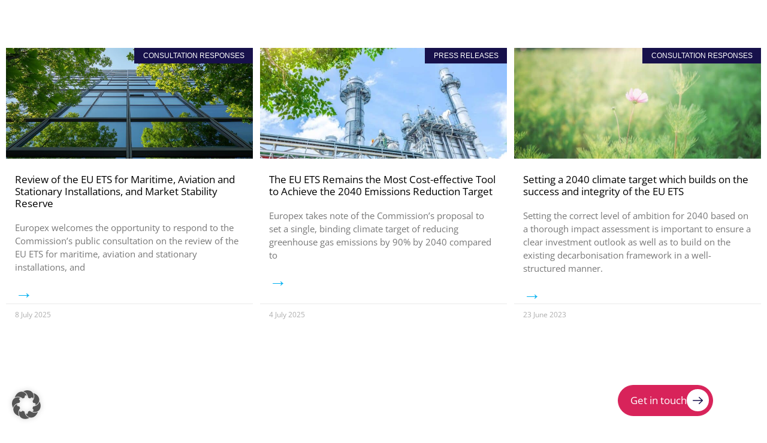

--- FILE ---
content_type: text/html; charset=UTF-8
request_url: https://www.europex.org/tag/2040-climate-target/
body_size: 20681
content:
<!doctype html>
<html lang="en-GB">
<head>
	<meta charset="UTF-8">
		<meta name="viewport" content="width=device-width, initial-scale=1">
	<link rel="profile" href="http://gmpg.org/xfn/11">

			<!-- Search & Filter: Head Assets Start -->
		<meta name="search-filter-head-assets-start">
		<title>2040 climate target &#8211; Europex</title>
<link data-rocket-prefetch href="https://www.googletagmanager.com" rel="dns-prefetch"><link rel="preload" data-rocket-preload as="image" href="https://www.europex.org/wp-content/uploads/2025/04/gradient-blue-green.svg" fetchpriority="high">
<meta name='robots' content='max-image-preview:large' />
<link data-borlabs-cookie-style-blocker-id="google-fonts" data-borlabs-cookie-style-blocker-href='https://fonts.gstatic.com' crossorigin rel='preconnect' />
<link rel="alternate" type="application/rss+xml" title="Europex &raquo; Feed" href="https://www.europex.org/feed/" />
<link rel="alternate" type="application/rss+xml" title="Europex &raquo; Comments Feed" href="https://www.europex.org/comments/feed/" />
<link rel="alternate" type="application/rss+xml" title="Europex &raquo; 2040 climate target Tag Feed" href="https://www.europex.org/tag/2040-climate-target/feed/" />
<style id='wp-img-auto-sizes-contain-inline-css'>
img:is([sizes=auto i],[sizes^="auto," i]){contain-intrinsic-size:3000px 1500px}
/*# sourceURL=wp-img-auto-sizes-contain-inline-css */
</style>
<style id='wp-emoji-styles-inline-css'>

	img.wp-smiley, img.emoji {
		display: inline !important;
		border: none !important;
		box-shadow: none !important;
		height: 1em !important;
		width: 1em !important;
		margin: 0 0.07em !important;
		vertical-align: -0.1em !important;
		background: none !important;
		padding: 0 !important;
	}
/*# sourceURL=wp-emoji-styles-inline-css */
</style>
<link rel='stylesheet' id='wp-block-library-css' href='https://www.europex.org/wp-includes/css/dist/block-library/style.min.css?ver=6.9' media='all' />
<style id='global-styles-inline-css'>
:root{--wp--preset--aspect-ratio--square: 1;--wp--preset--aspect-ratio--4-3: 4/3;--wp--preset--aspect-ratio--3-4: 3/4;--wp--preset--aspect-ratio--3-2: 3/2;--wp--preset--aspect-ratio--2-3: 2/3;--wp--preset--aspect-ratio--16-9: 16/9;--wp--preset--aspect-ratio--9-16: 9/16;--wp--preset--color--black: #000000;--wp--preset--color--cyan-bluish-gray: #abb8c3;--wp--preset--color--white: #ffffff;--wp--preset--color--pale-pink: #f78da7;--wp--preset--color--vivid-red: #cf2e2e;--wp--preset--color--luminous-vivid-orange: #ff6900;--wp--preset--color--luminous-vivid-amber: #fcb900;--wp--preset--color--light-green-cyan: #7bdcb5;--wp--preset--color--vivid-green-cyan: #00d084;--wp--preset--color--pale-cyan-blue: #8ed1fc;--wp--preset--color--vivid-cyan-blue: #0693e3;--wp--preset--color--vivid-purple: #9b51e0;--wp--preset--gradient--vivid-cyan-blue-to-vivid-purple: linear-gradient(135deg,rgb(6,147,227) 0%,rgb(155,81,224) 100%);--wp--preset--gradient--light-green-cyan-to-vivid-green-cyan: linear-gradient(135deg,rgb(122,220,180) 0%,rgb(0,208,130) 100%);--wp--preset--gradient--luminous-vivid-amber-to-luminous-vivid-orange: linear-gradient(135deg,rgb(252,185,0) 0%,rgb(255,105,0) 100%);--wp--preset--gradient--luminous-vivid-orange-to-vivid-red: linear-gradient(135deg,rgb(255,105,0) 0%,rgb(207,46,46) 100%);--wp--preset--gradient--very-light-gray-to-cyan-bluish-gray: linear-gradient(135deg,rgb(238,238,238) 0%,rgb(169,184,195) 100%);--wp--preset--gradient--cool-to-warm-spectrum: linear-gradient(135deg,rgb(74,234,220) 0%,rgb(151,120,209) 20%,rgb(207,42,186) 40%,rgb(238,44,130) 60%,rgb(251,105,98) 80%,rgb(254,248,76) 100%);--wp--preset--gradient--blush-light-purple: linear-gradient(135deg,rgb(255,206,236) 0%,rgb(152,150,240) 100%);--wp--preset--gradient--blush-bordeaux: linear-gradient(135deg,rgb(254,205,165) 0%,rgb(254,45,45) 50%,rgb(107,0,62) 100%);--wp--preset--gradient--luminous-dusk: linear-gradient(135deg,rgb(255,203,112) 0%,rgb(199,81,192) 50%,rgb(65,88,208) 100%);--wp--preset--gradient--pale-ocean: linear-gradient(135deg,rgb(255,245,203) 0%,rgb(182,227,212) 50%,rgb(51,167,181) 100%);--wp--preset--gradient--electric-grass: linear-gradient(135deg,rgb(202,248,128) 0%,rgb(113,206,126) 100%);--wp--preset--gradient--midnight: linear-gradient(135deg,rgb(2,3,129) 0%,rgb(40,116,252) 100%);--wp--preset--font-size--small: 13px;--wp--preset--font-size--medium: 20px;--wp--preset--font-size--large: 36px;--wp--preset--font-size--x-large: 42px;--wp--preset--spacing--20: 0.44rem;--wp--preset--spacing--30: 0.67rem;--wp--preset--spacing--40: 1rem;--wp--preset--spacing--50: 1.5rem;--wp--preset--spacing--60: 2.25rem;--wp--preset--spacing--70: 3.38rem;--wp--preset--spacing--80: 5.06rem;--wp--preset--shadow--natural: 6px 6px 9px rgba(0, 0, 0, 0.2);--wp--preset--shadow--deep: 12px 12px 50px rgba(0, 0, 0, 0.4);--wp--preset--shadow--sharp: 6px 6px 0px rgba(0, 0, 0, 0.2);--wp--preset--shadow--outlined: 6px 6px 0px -3px rgb(255, 255, 255), 6px 6px rgb(0, 0, 0);--wp--preset--shadow--crisp: 6px 6px 0px rgb(0, 0, 0);}:root { --wp--style--global--content-size: 800px;--wp--style--global--wide-size: 1200px; }:where(body) { margin: 0; }.wp-site-blocks > .alignleft { float: left; margin-right: 2em; }.wp-site-blocks > .alignright { float: right; margin-left: 2em; }.wp-site-blocks > .aligncenter { justify-content: center; margin-left: auto; margin-right: auto; }:where(.wp-site-blocks) > * { margin-block-start: 24px; margin-block-end: 0; }:where(.wp-site-blocks) > :first-child { margin-block-start: 0; }:where(.wp-site-blocks) > :last-child { margin-block-end: 0; }:root { --wp--style--block-gap: 24px; }:root :where(.is-layout-flow) > :first-child{margin-block-start: 0;}:root :where(.is-layout-flow) > :last-child{margin-block-end: 0;}:root :where(.is-layout-flow) > *{margin-block-start: 24px;margin-block-end: 0;}:root :where(.is-layout-constrained) > :first-child{margin-block-start: 0;}:root :where(.is-layout-constrained) > :last-child{margin-block-end: 0;}:root :where(.is-layout-constrained) > *{margin-block-start: 24px;margin-block-end: 0;}:root :where(.is-layout-flex){gap: 24px;}:root :where(.is-layout-grid){gap: 24px;}.is-layout-flow > .alignleft{float: left;margin-inline-start: 0;margin-inline-end: 2em;}.is-layout-flow > .alignright{float: right;margin-inline-start: 2em;margin-inline-end: 0;}.is-layout-flow > .aligncenter{margin-left: auto !important;margin-right: auto !important;}.is-layout-constrained > .alignleft{float: left;margin-inline-start: 0;margin-inline-end: 2em;}.is-layout-constrained > .alignright{float: right;margin-inline-start: 2em;margin-inline-end: 0;}.is-layout-constrained > .aligncenter{margin-left: auto !important;margin-right: auto !important;}.is-layout-constrained > :where(:not(.alignleft):not(.alignright):not(.alignfull)){max-width: var(--wp--style--global--content-size);margin-left: auto !important;margin-right: auto !important;}.is-layout-constrained > .alignwide{max-width: var(--wp--style--global--wide-size);}body .is-layout-flex{display: flex;}.is-layout-flex{flex-wrap: wrap;align-items: center;}.is-layout-flex > :is(*, div){margin: 0;}body .is-layout-grid{display: grid;}.is-layout-grid > :is(*, div){margin: 0;}body{padding-top: 0px;padding-right: 0px;padding-bottom: 0px;padding-left: 0px;}a:where(:not(.wp-element-button)){text-decoration: underline;}:root :where(.wp-element-button, .wp-block-button__link){background-color: #32373c;border-width: 0;color: #fff;font-family: inherit;font-size: inherit;font-style: inherit;font-weight: inherit;letter-spacing: inherit;line-height: inherit;padding-top: calc(0.667em + 2px);padding-right: calc(1.333em + 2px);padding-bottom: calc(0.667em + 2px);padding-left: calc(1.333em + 2px);text-decoration: none;text-transform: inherit;}.has-black-color{color: var(--wp--preset--color--black) !important;}.has-cyan-bluish-gray-color{color: var(--wp--preset--color--cyan-bluish-gray) !important;}.has-white-color{color: var(--wp--preset--color--white) !important;}.has-pale-pink-color{color: var(--wp--preset--color--pale-pink) !important;}.has-vivid-red-color{color: var(--wp--preset--color--vivid-red) !important;}.has-luminous-vivid-orange-color{color: var(--wp--preset--color--luminous-vivid-orange) !important;}.has-luminous-vivid-amber-color{color: var(--wp--preset--color--luminous-vivid-amber) !important;}.has-light-green-cyan-color{color: var(--wp--preset--color--light-green-cyan) !important;}.has-vivid-green-cyan-color{color: var(--wp--preset--color--vivid-green-cyan) !important;}.has-pale-cyan-blue-color{color: var(--wp--preset--color--pale-cyan-blue) !important;}.has-vivid-cyan-blue-color{color: var(--wp--preset--color--vivid-cyan-blue) !important;}.has-vivid-purple-color{color: var(--wp--preset--color--vivid-purple) !important;}.has-black-background-color{background-color: var(--wp--preset--color--black) !important;}.has-cyan-bluish-gray-background-color{background-color: var(--wp--preset--color--cyan-bluish-gray) !important;}.has-white-background-color{background-color: var(--wp--preset--color--white) !important;}.has-pale-pink-background-color{background-color: var(--wp--preset--color--pale-pink) !important;}.has-vivid-red-background-color{background-color: var(--wp--preset--color--vivid-red) !important;}.has-luminous-vivid-orange-background-color{background-color: var(--wp--preset--color--luminous-vivid-orange) !important;}.has-luminous-vivid-amber-background-color{background-color: var(--wp--preset--color--luminous-vivid-amber) !important;}.has-light-green-cyan-background-color{background-color: var(--wp--preset--color--light-green-cyan) !important;}.has-vivid-green-cyan-background-color{background-color: var(--wp--preset--color--vivid-green-cyan) !important;}.has-pale-cyan-blue-background-color{background-color: var(--wp--preset--color--pale-cyan-blue) !important;}.has-vivid-cyan-blue-background-color{background-color: var(--wp--preset--color--vivid-cyan-blue) !important;}.has-vivid-purple-background-color{background-color: var(--wp--preset--color--vivid-purple) !important;}.has-black-border-color{border-color: var(--wp--preset--color--black) !important;}.has-cyan-bluish-gray-border-color{border-color: var(--wp--preset--color--cyan-bluish-gray) !important;}.has-white-border-color{border-color: var(--wp--preset--color--white) !important;}.has-pale-pink-border-color{border-color: var(--wp--preset--color--pale-pink) !important;}.has-vivid-red-border-color{border-color: var(--wp--preset--color--vivid-red) !important;}.has-luminous-vivid-orange-border-color{border-color: var(--wp--preset--color--luminous-vivid-orange) !important;}.has-luminous-vivid-amber-border-color{border-color: var(--wp--preset--color--luminous-vivid-amber) !important;}.has-light-green-cyan-border-color{border-color: var(--wp--preset--color--light-green-cyan) !important;}.has-vivid-green-cyan-border-color{border-color: var(--wp--preset--color--vivid-green-cyan) !important;}.has-pale-cyan-blue-border-color{border-color: var(--wp--preset--color--pale-cyan-blue) !important;}.has-vivid-cyan-blue-border-color{border-color: var(--wp--preset--color--vivid-cyan-blue) !important;}.has-vivid-purple-border-color{border-color: var(--wp--preset--color--vivid-purple) !important;}.has-vivid-cyan-blue-to-vivid-purple-gradient-background{background: var(--wp--preset--gradient--vivid-cyan-blue-to-vivid-purple) !important;}.has-light-green-cyan-to-vivid-green-cyan-gradient-background{background: var(--wp--preset--gradient--light-green-cyan-to-vivid-green-cyan) !important;}.has-luminous-vivid-amber-to-luminous-vivid-orange-gradient-background{background: var(--wp--preset--gradient--luminous-vivid-amber-to-luminous-vivid-orange) !important;}.has-luminous-vivid-orange-to-vivid-red-gradient-background{background: var(--wp--preset--gradient--luminous-vivid-orange-to-vivid-red) !important;}.has-very-light-gray-to-cyan-bluish-gray-gradient-background{background: var(--wp--preset--gradient--very-light-gray-to-cyan-bluish-gray) !important;}.has-cool-to-warm-spectrum-gradient-background{background: var(--wp--preset--gradient--cool-to-warm-spectrum) !important;}.has-blush-light-purple-gradient-background{background: var(--wp--preset--gradient--blush-light-purple) !important;}.has-blush-bordeaux-gradient-background{background: var(--wp--preset--gradient--blush-bordeaux) !important;}.has-luminous-dusk-gradient-background{background: var(--wp--preset--gradient--luminous-dusk) !important;}.has-pale-ocean-gradient-background{background: var(--wp--preset--gradient--pale-ocean) !important;}.has-electric-grass-gradient-background{background: var(--wp--preset--gradient--electric-grass) !important;}.has-midnight-gradient-background{background: var(--wp--preset--gradient--midnight) !important;}.has-small-font-size{font-size: var(--wp--preset--font-size--small) !important;}.has-medium-font-size{font-size: var(--wp--preset--font-size--medium) !important;}.has-large-font-size{font-size: var(--wp--preset--font-size--large) !important;}.has-x-large-font-size{font-size: var(--wp--preset--font-size--x-large) !important;}
:root :where(.wp-block-pullquote){font-size: 1.5em;line-height: 1.6;}
/*# sourceURL=global-styles-inline-css */
</style>
<link data-minify="1" rel='stylesheet' id='da-frontend-css' href='https://www.europex.org/wp-content/cache/min/1/wp-content/plugins/download-attachments/css/frontend.css?ver=1769760736' media='all' />
<link rel='stylesheet' id='dce-style-css' href='https://www.europex.org/wp-content/plugins/dynamic-content-for-elementor/assets/css/style.min.css?ver=3.4.0' media='all' />
<link rel='stylesheet' id='dce-hidden-label-css' href='https://www.europex.org/wp-content/plugins/dynamic-content-for-elementor/assets/css/hidden-label.min.css?ver=3.4.0' media='all' />
<link rel='stylesheet' id='dce-dynamic-visibility-css' href='https://www.europex.org/wp-content/plugins/dynamic-content-for-elementor/assets/css/dynamic-visibility.min.css?ver=3.4.0' media='all' />
<link data-minify="1" rel='stylesheet' id='hello-elementor-css' href='https://www.europex.org/wp-content/cache/min/1/wp-content/themes/hello-elementor/assets/css/reset.css?ver=1769760736' media='all' />
<link data-minify="1" rel='stylesheet' id='hello-elementor-theme-style-css' href='https://www.europex.org/wp-content/cache/min/1/wp-content/themes/hello-elementor/assets/css/theme.css?ver=1769760736' media='all' />
<link rel='stylesheet' id='chld_thm_cfg_child-css' href='https://www.europex.org/wp-content/themes/europex/style.css?ver=6.9' media='all' />
<link data-minify="1" rel='stylesheet' id='hello-elementor-header-footer-css' href='https://www.europex.org/wp-content/cache/min/1/wp-content/themes/hello-elementor/assets/css/header-footer.css?ver=1769760736' media='all' />
<link rel='stylesheet' id='elementor-frontend-css' href='https://www.europex.org/wp-content/uploads/elementor/css/custom-frontend.min.css?ver=1769416142' media='all' />
<link rel='stylesheet' id='widget-image-css' href='https://www.europex.org/wp-content/plugins/elementor/assets/css/widget-image.min.css?ver=3.34.2' media='all' />
<link rel='stylesheet' id='widget-heading-css' href='https://www.europex.org/wp-content/plugins/elementor/assets/css/widget-heading.min.css?ver=3.34.2' media='all' />
<link rel='stylesheet' id='widget-icon-list-css' href='https://www.europex.org/wp-content/uploads/elementor/css/custom-widget-icon-list.min.css?ver=1769416142' media='all' />
<link rel='stylesheet' id='widget-search-css' href='https://www.europex.org/wp-content/plugins/elementor-pro/assets/css/widget-search.min.css?ver=3.34.2' media='all' />
<link rel='stylesheet' id='e-animation-fadeIn-css' href='https://www.europex.org/wp-content/plugins/elementor/assets/lib/animations/styles/fadeIn.min.css?ver=3.34.2' media='all' />
<link rel='stylesheet' id='widget-mega-menu-css' href='https://www.europex.org/wp-content/uploads/elementor/css/custom-pro-widget-mega-menu.min.css?ver=1769416142' media='all' />
<link rel='stylesheet' id='widget-social-icons-css' href='https://www.europex.org/wp-content/plugins/elementor/assets/css/widget-social-icons.min.css?ver=3.34.2' media='all' />
<link rel='stylesheet' id='e-apple-webkit-css' href='https://www.europex.org/wp-content/uploads/elementor/css/custom-apple-webkit.min.css?ver=1769416142' media='all' />
<link rel='stylesheet' id='widget-posts-css' href='https://www.europex.org/wp-content/plugins/elementor-pro/assets/css/widget-posts.min.css?ver=3.34.2' media='all' />
<link rel='stylesheet' id='elementor-post-14-css' href='https://www.europex.org/wp-content/uploads/elementor/css/post-14.css?ver=1769416142' media='all' />
<link data-minify="1" rel='stylesheet' id='dashicons-css' href='https://www.europex.org/wp-content/cache/min/1/wp-includes/css/dashicons.min.css?ver=1769760736' media='all' />
<link rel='stylesheet' id='elementor-post-23109-css' href='https://www.europex.org/wp-content/uploads/elementor/css/post-23109.css?ver=1769416143' media='all' />
<link rel='stylesheet' id='elementor-post-23372-css' href='https://www.europex.org/wp-content/uploads/elementor/css/post-23372.css?ver=1769416143' media='all' />
<link rel='stylesheet' id='elementor-post-7992-css' href='https://www.europex.org/wp-content/uploads/elementor/css/post-7992.css?ver=1769416527' media='all' />
<link data-minify="1" rel='stylesheet' id='borlabs-cookie-custom-css' href='https://www.europex.org/wp-content/cache/min/1/wp-content/cache/borlabs-cookie/1/borlabs-cookie-1-en.css?ver=1769760736' media='all' />
<link data-minify="1" rel='stylesheet' id='search-filter-frontend-css' href='https://www.europex.org/wp-content/cache/min/1/wp-content/plugins/search-filter-pro/assets-v1/frontend/app.css?ver=1769760736' media='all' />
<link data-minify="1" rel='stylesheet' id='search-filter-frontend-ugc-css' href='https://www.europex.org/wp-content/cache/min/1/wp-content/uploads/search-filter/style.css?ver=1769760736' media='all' />
<link data-minify="1" rel='stylesheet' id='search-filter-frontend-component-combobox-css' href='https://www.europex.org/wp-content/cache/min/1/wp-content/plugins/search-filter/assets-v1/frontend/components/combobox.css?ver=1769760736' media='all' />
<link data-minify="1" rel='stylesheet' id='search-filter-frontend-component-date-picker-css' href='https://www.europex.org/wp-content/cache/min/1/wp-content/plugins/search-filter/assets-v1/frontend/components/date-picker.css?ver=1769760736' media='all' />
<link data-minify="1" rel='stylesheet' id='search-filter-frontend-component-range-css' href='https://www.europex.org/wp-content/cache/min/1/wp-content/plugins/search-filter-pro/assets-v1/frontend/components/range.css?ver=1769760736' media='all' />
<script src="https://www.europex.org/wp-includes/js/jquery/jquery.min.js?ver=3.7.1" id="jquery-core-js"></script>
<script src="https://www.europex.org/wp-includes/js/jquery/jquery-migrate.min.js?ver=3.4.1" id="jquery-migrate-js"></script>
<script data-no-optimize="1" data-no-minify="1" data-cfasync="false" nowprocket src="https://www.europex.org/wp-content/cache/borlabs-cookie/1/borlabs-cookie-config-en.json.js?ver=3.3.23-158" id="borlabs-cookie-config-js"></script>
<script data-no-optimize="1" data-no-minify="1" data-cfasync="false" nowprocket src="https://www.europex.org/wp-content/plugins/borlabs-cookie/assets/javascript/borlabs-cookie-prioritize.min.js?ver=3.3.23" id="borlabs-cookie-prioritize-js"></script>
<script data-minify="1" src="https://www.europex.org/wp-content/cache/min/1/wp-content/plugins/search-filter-pro/assets-v1/frontend/app.js?ver=1769760736" id="search-filter-frontend-js"></script>
<script data-minify="1" src="https://www.europex.org/wp-content/cache/min/1/wp-content/plugins/search-filter/assets-v1/frontend/components/combobox.js?ver=1769760736" id="search-filter-frontend-component-combobox-js"></script>
<script data-minify="1" src="https://www.europex.org/wp-content/cache/min/1/wp-content/plugins/search-filter/assets-v1/frontend/components/checkbox.js?ver=1769760736" id="search-filter-frontend-component-checkbox-js"></script>
<script data-minify="1" src="https://www.europex.org/wp-content/cache/min/1/wp-content/plugins/search-filter/assets-v1/frontend/components/date-picker.js?ver=1769760736" id="search-filter-frontend-component-date-picker-js"></script>
<script data-minify="1" src="https://www.europex.org/wp-content/cache/min/1/wp-content/plugins/search-filter-pro/assets-v1/frontend/components/range.js?ver=1769760736" id="search-filter-frontend-component-range-js"></script>
<link rel="https://api.w.org/" href="https://www.europex.org/wp-json/" /><link rel="alternate" title="JSON" type="application/json" href="https://www.europex.org/wp-json/wp/v2/tags/658" /><link rel="EditURI" type="application/rsd+xml" title="RSD" href="https://www.europex.org/xmlrpc.php?rsd" />
<meta name="generator" content="WordPress 6.9" />
<meta name="generator" content="Elementor 3.34.2; features: e_font_icon_svg, additional_custom_breakpoints; settings: css_print_method-external, google_font-enabled, font_display-auto">
<script src="/wp-content/themes/europex/lenis.min.js"></script> 
<script>
const lenis = new Lenis({
  duration: 1.5,
  easing: (t) => Math.min(1, 1.001 - Math.pow(2, -10 * t)), // https://www.desmos.com/calculator/brs54l4xou
  direction: 'vertical', // vertical, horizontal
  gestureDirection: 'vertical', // vertical, horizontal, both
  smooth: true,
  mouseMultiplier: 1,
  smoothTouch: false,
  touchMultiplier: 2,
  infinite: false,
})

/*lenis.on('scroll', (e) => {
 console.log(e)
})*/

function raf(time) {
 lenis.raf(time)
 requestAnimationFrame(raf)
}

requestAnimationFrame(raf)
</script>
<script>
/* Helper function to check if an element is in the viewport with an offset */
function isElementInViewportWithOffset(el, offset) {
  var rect = el.getBoundingClientRect();
  return rect.top < window.innerHeight - offset && rect.bottom > 0;
}
</script>


<style>
/* Button & Arrow Hover Effekt */
/* btn-1 = allgemeiner Button */
.btn-1 .elementor-button-icon {
    padding: 0.5vw 0.8vw;
    background-color: #17114B;
    border-radius: 100px;
    margin: 0;
}
.btn-1 .elementor-button-content-wrapper {
    align-items: center;
}
.btn-1:hover .elementor-button-icon {
    background-color: #FFFFFF;
}
.btn-1 .elementor-button-icon path {
    fill: #FFFFFF;
}
.btn-1:hover .elementor-button-icon path {
    background-color: #FFFFFF;
    fill: #17114B;
}
/* btn-2 = gelber Button im Footer */
.btn-2 .elementor-button-icon {
    padding: 0.5vw 0.8vw;
    background-color: #FFFFFF;
    border-radius: 100px;
    margin: 0;
}
.btn-2 .elementor-button-content-wrapper {
    align-items: center;
}

.btn-2 .elementor-button-icon path {
    fill: #17114B;
}
.btn-2:hover .elementor-button-icon path {
    fill: #17114B;
}
/* btn-3 = Download Button */
.btn-3 .elementor-button-icon {
    padding: 0.5vw 0.8vw;
    background-color: #17114B;
    border-radius: 100px;
    margin: 0;
    transform: rotate(90deg) translateY(0);
}
.btn-3 .elementor-button-content-wrapper {
    align-items: center;
}
.btn-3:hover .elementor-button-icon {
    background-color: #FFFFFF;
}
.btn-3 .elementor-button-icon path {
    fill: #FFFFFF;
}
.btn-3:hover .elementor-button-icon path {
    background-color: #FFFFFF;
    fill: #17114B;
}
.btn-3:hover path[data-name="Path 262"] {
  animation: arrow-slide-down 0.8s forwards;
}
/* Keyframes for btn-3 */
@keyframes arrow-slide-down {
  0% {
    transform: translateY(0);
  }
  50% {
    transform: translateY(100%);
  }
  50.1% {
    transform: translateY(-100%);
  }
  100% {
    transform: translateY(0);
  }
}
/* Card Arrow*/
path[data-name="Path 262"] {
  display: block; /* or inline-block, as needed */
  /* Keyframes as defined earlier */
  transition: transform 0.3s ease; /* fallback transition */
}

/* Keyframes */
@keyframes arrow-slide {
  0% {
    transform: translateX(0);
  }
  50% {
    transform: translateX(100%);
  }
  50.1% {
    transform: translateX(-100%);
  }
  100% {
    transform: translateX(0);
  }
}

/* On hover, animate only the arrow path */
.publication-card:hover path[data-name="Path 262"] {
  animation: arrow-slide 0.8s forwards;
}
/* Ensure the overall button container hides any overflow */
.elementor-button {
  position: relative;
  overflow: hidden;
}

/* Remove animation from the overall icon container */
.elementor-button-icon {
  display: inline-block;
  /* no transform or animation here */
}

/* Apply animation only to the arrow path */
.elementor-button-icon path[data-name="Path 262"] {
  display: block; /* or inline-block, as needed */
  /* Keyframes as defined earlier */
  transition: transform 0.3s ease; /* fallback transition */
}

/* On hover, animate only the arrow path */
.elementor-button:hover .elementor-button-icon path[data-name="Path 262"] {
  animation: arrow-slide 0.8s forwards;
}
/* Allgemeine Klasse - Flex-align bottom*/
.flex-bottom {
    margin-top: auto;
}
@media screen and (max-width: 1366px) {
 .btn-1 .elementor-button-icon {
    padding: 0.75vw 0.8vw;
    background-color: #17114B;
    border-radius: 50vw;
    margin: 0;
}
.btn-2 .elementor-button-icon {
    padding: 0.75vw 0.8vw;
    background-color: #FFFFFF;
    border-radius: 50vw;
    margin: 0;
}
.btn-3 .elementor-button-icon {
    padding: 0.75vw 0.8vw;
    background-color: #17114B;
    border-radius: 50vw;
    margin: 0;
    transform: rotate(90deg) translateY(0);
}
	}
	@media screen and (max-width: 767px) {
.btn-1 .elementor-button-icon {
    padding: 1.8vw 2vw;
    background-color: #17114B;
    border-radius: 50vw;
    margin: 0;
}
.btn-2 .elementor-button-icon {
    padding: 1.8vw 2vw;
    background-color: #FFFFFF;
    border-radius: 50vw;
    margin: 0;
}
.btn-3 .elementor-button-icon {
    padding: 1.8vw 2vw;
    background-color: #17114B;
    border-radius: 50vw;
    margin: 0;
    transform: rotate(90deg) translateY(0);
}
}
</style>
<script nowprocket data-no-optimize="1" data-no-minify="1" data-cfasync="false" data-borlabs-cookie-script-blocker-ignore>
if ('{{ iab-tcf-enabled }}' === '1' && ('0' === '1' || '1' === '1')) {
    window['gtag_enable_tcf_support'] = true;
}
window.dataLayer = window.dataLayer || [];
if (typeof gtag !== 'function') {
    function gtag() {
        dataLayer.push(arguments);
    }
}
gtag('set', 'developer_id.dYjRjMm', true);
if ('0' === '1' || '1' === '1') {
    if (window.BorlabsCookieGoogleConsentModeDefaultSet !== true) {
        let getCookieValue = function (name) {
            return document.cookie.match('(^|;)\\s*' + name + '\\s*=\\s*([^;]+)')?.pop() || '';
        };
        let cookieValue = getCookieValue('borlabs-cookie-gcs');
        let consentsFromCookie = {};
        if (cookieValue !== '') {
            consentsFromCookie = JSON.parse(decodeURIComponent(cookieValue));
        }
        let defaultValues = {
            'ad_storage': 'denied',
            'ad_user_data': 'denied',
            'ad_personalization': 'denied',
            'analytics_storage': 'denied',
            'functionality_storage': 'denied',
            'personalization_storage': 'denied',
            'security_storage': 'denied',
            'wait_for_update': 500,
        };
        gtag('consent', 'default', { ...defaultValues, ...consentsFromCookie });
    }
    window.BorlabsCookieGoogleConsentModeDefaultSet = true;
    let borlabsCookieConsentChangeHandler = function () {
        window.dataLayer = window.dataLayer || [];
        if (typeof gtag !== 'function') { function gtag(){dataLayer.push(arguments);} }

        let getCookieValue = function (name) {
            return document.cookie.match('(^|;)\\s*' + name + '\\s*=\\s*([^;]+)')?.pop() || '';
        };
        let cookieValue = getCookieValue('borlabs-cookie-gcs');
        let consentsFromCookie = {};
        if (cookieValue !== '') {
            consentsFromCookie = JSON.parse(decodeURIComponent(cookieValue));
        }

        consentsFromCookie.analytics_storage = BorlabsCookie.Consents.hasConsent('google-analytics-site-kit') ? 'granted' : 'denied';

        BorlabsCookie.CookieLibrary.setCookie(
            'borlabs-cookie-gcs',
            JSON.stringify(consentsFromCookie),
            BorlabsCookie.Settings.automaticCookieDomainAndPath.value ? '' : BorlabsCookie.Settings.cookieDomain.value,
            BorlabsCookie.Settings.cookiePath.value,
            BorlabsCookie.Cookie.getPluginCookie().expires,
            BorlabsCookie.Settings.cookieSecure.value,
            BorlabsCookie.Settings.cookieSameSite.value
        );
    }
    document.addEventListener('borlabs-cookie-consent-saved', borlabsCookieConsentChangeHandler);
    document.addEventListener('borlabs-cookie-handle-unblock', borlabsCookieConsentChangeHandler);
}
if ('0' === '1') {
    document.addEventListener('borlabs-cookie-after-init', function () {
		window.BorlabsCookie.Unblock.unblockScriptBlockerId('site-kit-analytics');
	});
}
</script><script nowprocket data-borlabs-cookie-script-blocker-ignore>
if ('0' === '1' && ('0' === '1' || '1' === '1')) {
    window['gtag_enable_tcf_support'] = true;
}
window.dataLayer = window.dataLayer || [];
if (typeof gtag !== 'function') {
    function gtag() {
        dataLayer.push(arguments);
    }
}
gtag('set', 'developer_id.dYjRjMm', true);
if ('0' === '1' || '1' === '1') {
    if (window.BorlabsCookieGoogleConsentModeDefaultSet !== true) {
        let getCookieValue = function (name) {
            return document.cookie.match('(^|;)\\s*' + name + '\\s*=\\s*([^;]+)')?.pop() || '';
        };
        let cookieValue = getCookieValue('borlabs-cookie-gcs');
        let consentsFromCookie = {};
        if (cookieValue !== '') {
            consentsFromCookie = JSON.parse(decodeURIComponent(cookieValue));
        }
        let defaultValues = {
            'ad_storage': 'denied',
            'ad_user_data': 'denied',
            'ad_personalization': 'denied',
            'analytics_storage': 'denied',
            'functionality_storage': 'denied',
            'personalization_storage': 'denied',
            'security_storage': 'denied',
            'wait_for_update': 500,
        };
        gtag('consent', 'default', { ...defaultValues, ...consentsFromCookie });
    }
    window.BorlabsCookieGoogleConsentModeDefaultSet = true;
    let borlabsCookieConsentChangeHandler = function () {
        window.dataLayer = window.dataLayer || [];
        if (typeof gtag !== 'function') { function gtag(){dataLayer.push(arguments);} }

        let getCookieValue = function (name) {
            return document.cookie.match('(^|;)\\s*' + name + '\\s*=\\s*([^;]+)')?.pop() || '';
        };
        let cookieValue = getCookieValue('borlabs-cookie-gcs');
        let consentsFromCookie = {};
        if (cookieValue !== '') {
            consentsFromCookie = JSON.parse(decodeURIComponent(cookieValue));
        }

        consentsFromCookie.analytics_storage = BorlabsCookie.Consents.hasConsent('google-analytics') ? 'granted' : 'denied';

        BorlabsCookie.CookieLibrary.setCookie(
            'borlabs-cookie-gcs',
            JSON.stringify(consentsFromCookie),
            BorlabsCookie.Settings.automaticCookieDomainAndPath.value ? '' : BorlabsCookie.Settings.cookieDomain.value,
            BorlabsCookie.Settings.cookiePath.value,
            BorlabsCookie.Cookie.getPluginCookie().expires,
            BorlabsCookie.Settings.cookieSecure.value,
            BorlabsCookie.Settings.cookieSameSite.value
        );
    }
    document.addEventListener('borlabs-cookie-consent-saved', borlabsCookieConsentChangeHandler);
    document.addEventListener('borlabs-cookie-handle-unblock', borlabsCookieConsentChangeHandler);
}
if ('0' === '1') {
    gtag("js", new Date());
    gtag("config", "G-ZD2XN4DD7K", {"anonymize_ip": true});

    (function (w, d, s, i) {
        var f = d.getElementsByTagName(s)[0],
            j = d.createElement(s);
        j.async = true;
        j.src =
            "https://www.googletagmanager.com/gtag/js?id=" + i;
        f.parentNode.insertBefore(j, f);
    })(window, document, "script", "G-ZD2XN4DD7K");
}
</script>			<style>
				.e-con.e-parent:nth-of-type(n+4):not(.e-lazyloaded):not(.e-no-lazyload),
				.e-con.e-parent:nth-of-type(n+4):not(.e-lazyloaded):not(.e-no-lazyload) * {
					background-image: none !important;
				}
				@media screen and (max-height: 1024px) {
					.e-con.e-parent:nth-of-type(n+3):not(.e-lazyloaded):not(.e-no-lazyload),
					.e-con.e-parent:nth-of-type(n+3):not(.e-lazyloaded):not(.e-no-lazyload) * {
						background-image: none !important;
					}
				}
				@media screen and (max-height: 640px) {
					.e-con.e-parent:nth-of-type(n+2):not(.e-lazyloaded):not(.e-no-lazyload),
					.e-con.e-parent:nth-of-type(n+2):not(.e-lazyloaded):not(.e-no-lazyload) * {
						background-image: none !important;
					}
				}
			</style>
			<link rel="icon" href="https://www.europex.org/wp-content/uploads/2025/04/cropped-europex-favicon-32x32.png" sizes="32x32" />
<link rel="icon" href="https://www.europex.org/wp-content/uploads/2025/04/cropped-europex-favicon-192x192.png" sizes="192x192" />
<link rel="apple-touch-icon" href="https://www.europex.org/wp-content/uploads/2025/04/cropped-europex-favicon-180x180.png" />
<meta name="msapplication-TileImage" content="https://www.europex.org/wp-content/uploads/2025/04/cropped-europex-favicon-270x270.png" />
		<style id="wp-custom-css">
			
/*text*/

p {margin-bottom:1rem}		</style>
				<meta name="search-filter-head-assets-end">
				<!-- Search & Filter: Head Assets End -->
		<script id="search-filter-dom-ready-head" type="text/javascript">
			window.searchAndFilterPage = { head: document.head.outerHTML, body: null };
		</script>
		<noscript><style id="rocket-lazyload-nojs-css">.rll-youtube-player, [data-lazy-src]{display:none !important;}</style></noscript><meta name="generator" content="WP Rocket 3.20.3" data-wpr-features="wpr_minify_js wpr_lazyload_images wpr_preconnect_external_domains wpr_oci wpr_minify_css wpr_desktop" /></head>
<body class="archive tag tag-2040-climate-target tag-658 wp-custom-logo wp-embed-responsive wp-theme-hello-elementor wp-child-theme-europex hello-elementor-default elementor-page-7992 elementor-default elementor-template-full-width elementor-kit-14">

		<header  data-elementor-type="header" data-elementor-id="23109" class="elementor elementor-23109 elementor-location-header" data-elementor-post-type="elementor_library">
			<div class="elementor-element elementor-element-05fdb98 e-con-full e-flex e-con e-parent" data-id="05fdb98" data-element_type="container" data-settings="{&quot;position&quot;:&quot;fixed&quot;}">
		<div class="elementor-element elementor-element-119f76f e-con-full e-flex e-con e-child" data-id="119f76f" data-element_type="container" id="nav-wrapper">
		<div class="elementor-element elementor-element-9e0e1f1 e-con-full e-flex e-con e-child" data-id="9e0e1f1" data-element_type="container">
				<div class="elementor-element elementor-element-56de29b dce_masking-none elementor-widget elementor-widget-image" data-id="56de29b" data-element_type="widget" id="logo-white" data-widget_type="image.default">
																<a href="https://www.europex.org">
							<img width="433" height="116" src="https://www.europex.org/wp-content/uploads/2025/04/europex-logo-full-white.svg" class="attachment-full size-full wp-image-23172" alt="" />								</a>
															</div>
				<div class="elementor-element elementor-element-b618fcf dce_masking-none elementor-widget elementor-widget-image" data-id="b618fcf" data-element_type="widget" id="logo-color" data-widget_type="image.default">
																<a href="https://www.europex.org">
							<img width="432" height="90" src="data:image/svg+xml,%3Csvg%20xmlns='http://www.w3.org/2000/svg'%20viewBox='0%200%20432%2090'%3E%3C/svg%3E" class="attachment-full size-full wp-image-23347" alt="" data-lazy-src="https://www.europex.org/wp-content/uploads/2025/04/europex-logo-full-no-claim.svg" /><noscript><img width="432" height="90" src="https://www.europex.org/wp-content/uploads/2025/04/europex-logo-full-no-claim.svg" class="attachment-full size-full wp-image-23347" alt="" /></noscript>								</a>
															</div>
				</div>
		<div class="elementor-element elementor-element-5dac137 e-con-full e-flex e-con e-child" data-id="5dac137" data-element_type="container">
				<div class="elementor-element elementor-element-9bc992e e-full_width e-n-menu-layout-horizontal e-n-menu-tablet elementor-widget elementor-widget-n-menu" data-id="9bc992e" data-element_type="widget" id="menu-wrapper" data-settings="{&quot;menu_items&quot;:[{&quot;item_title&quot;:&quot;About&quot;,&quot;_id&quot;:&quot;542f435&quot;,&quot;item_dropdown_content&quot;:&quot;yes&quot;,&quot;item_link&quot;:{&quot;url&quot;:&quot;&quot;,&quot;is_external&quot;:&quot;&quot;,&quot;nofollow&quot;:&quot;&quot;,&quot;custom_attributes&quot;:&quot;&quot;},&quot;item_icon&quot;:{&quot;value&quot;:&quot;&quot;,&quot;library&quot;:&quot;&quot;},&quot;item_icon_active&quot;:null,&quot;element_id&quot;:&quot;&quot;},{&quot;item_title&quot;:&quot;Members&quot;,&quot;_id&quot;:&quot;7821d23&quot;,&quot;item_link&quot;:{&quot;url&quot;:&quot;https:\/\/www.europex.org\/members\/&quot;,&quot;is_external&quot;:&quot;&quot;,&quot;nofollow&quot;:&quot;&quot;,&quot;custom_attributes&quot;:&quot;&quot;},&quot;item_dropdown_content&quot;:&quot;no&quot;,&quot;item_icon&quot;:{&quot;value&quot;:&quot;&quot;,&quot;library&quot;:&quot;&quot;},&quot;item_icon_active&quot;:null,&quot;element_id&quot;:&quot;&quot;},{&quot;item_title&quot;:&quot;Publications&quot;,&quot;_id&quot;:&quot;767dde8&quot;,&quot;item_link&quot;:{&quot;url&quot;:&quot;https:\/\/www.europex.org\/publications\/&quot;,&quot;is_external&quot;:&quot;&quot;,&quot;nofollow&quot;:&quot;&quot;,&quot;custom_attributes&quot;:&quot;&quot;},&quot;item_dropdown_content&quot;:&quot;no&quot;,&quot;item_icon&quot;:{&quot;value&quot;:&quot;&quot;,&quot;library&quot;:&quot;&quot;},&quot;item_icon_active&quot;:null,&quot;element_id&quot;:&quot;&quot;},{&quot;item_title&quot;:&quot;On Energy Exchanges&quot;,&quot;_id&quot;:&quot;714032e&quot;,&quot;item_dropdown_content&quot;:&quot;yes&quot;,&quot;item_link&quot;:{&quot;url&quot;:&quot;&quot;,&quot;is_external&quot;:&quot;&quot;,&quot;nofollow&quot;:&quot;&quot;,&quot;custom_attributes&quot;:&quot;&quot;},&quot;item_icon&quot;:{&quot;value&quot;:&quot;&quot;,&quot;library&quot;:&quot;&quot;},&quot;item_icon_active&quot;:null,&quot;element_id&quot;:&quot;&quot;},{&quot;item_title&quot;:&quot;Legislation&quot;,&quot;_id&quot;:&quot;f2d75be&quot;,&quot;item_link&quot;:{&quot;url&quot;:&quot;https:\/\/www.europex.org\/legislation\/&quot;,&quot;is_external&quot;:&quot;&quot;,&quot;nofollow&quot;:&quot;&quot;,&quot;custom_attributes&quot;:&quot;&quot;},&quot;item_dropdown_content&quot;:&quot;no&quot;,&quot;item_icon&quot;:{&quot;value&quot;:&quot;&quot;,&quot;library&quot;:&quot;&quot;},&quot;item_icon_active&quot;:null,&quot;element_id&quot;:&quot;&quot;},{&quot;item_title&quot;:&quot;Contact&quot;,&quot;_id&quot;:&quot;8f7a03e&quot;,&quot;item_link&quot;:{&quot;url&quot;:&quot;https:\/\/www.europex.org\/contact\/&quot;,&quot;is_external&quot;:&quot;&quot;,&quot;nofollow&quot;:&quot;&quot;,&quot;custom_attributes&quot;:&quot;&quot;},&quot;item_dropdown_content&quot;:&quot;no&quot;,&quot;item_icon&quot;:{&quot;value&quot;:&quot;&quot;,&quot;library&quot;:&quot;&quot;},&quot;item_icon_active&quot;:null,&quot;element_id&quot;:&quot;&quot;},{&quot;item_title&quot;:&quot;&quot;,&quot;item_icon&quot;:{&quot;value&quot;:&quot;fas fa-search&quot;,&quot;library&quot;:&quot;fa-solid&quot;},&quot;_id&quot;:&quot;5f413ce&quot;,&quot;item_dropdown_content&quot;:&quot;yes&quot;,&quot;element_id&quot;:&quot;search&quot;,&quot;item_link&quot;:{&quot;url&quot;:&quot;&quot;,&quot;is_external&quot;:&quot;&quot;,&quot;nofollow&quot;:&quot;&quot;,&quot;custom_attributes&quot;:&quot;&quot;},&quot;item_icon_active&quot;:{&quot;value&quot;:&quot;&quot;,&quot;library&quot;:&quot;&quot;}}],&quot;item_position_horizontal&quot;:&quot;stretch&quot;,&quot;open_on&quot;:&quot;click&quot;,&quot;open_animation&quot;:&quot;fadeIn&quot;,&quot;item_position_horizontal_tablet&quot;:&quot;stretch&quot;,&quot;menu_item_title_distance_from_content_tablet&quot;:{&quot;unit&quot;:&quot;custom&quot;,&quot;size&quot;:&quot;0vw&quot;,&quot;sizes&quot;:[]},&quot;menu_item_title_distance_from_content_mobile&quot;:{&quot;unit&quot;:&quot;custom&quot;,&quot;size&quot;:&quot;&quot;,&quot;sizes&quot;:[]},&quot;content_width&quot;:&quot;full_width&quot;,&quot;item_layout&quot;:&quot;horizontal&quot;,&quot;horizontal_scroll&quot;:&quot;disable&quot;,&quot;breakpoint_selector&quot;:&quot;tablet&quot;,&quot;menu_item_title_distance_from_content&quot;:{&quot;unit&quot;:&quot;px&quot;,&quot;size&quot;:0,&quot;sizes&quot;:[]},&quot;menu_item_title_distance_from_content_widescreen&quot;:{&quot;unit&quot;:&quot;px&quot;,&quot;size&quot;:&quot;&quot;,&quot;sizes&quot;:[]},&quot;menu_item_title_distance_from_content_laptop&quot;:{&quot;unit&quot;:&quot;px&quot;,&quot;size&quot;:&quot;&quot;,&quot;sizes&quot;:[]}}" data-widget_type="mega-menu.default">
							<nav class="e-n-menu" data-widget-number="163" aria-label="Menu">
					<button class="e-n-menu-toggle" id="menu-toggle-163" aria-haspopup="true" aria-expanded="false" aria-controls="menubar-163" aria-label="Menu Toggle">
			<span class="e-n-menu-toggle-icon e-open">
				<svg class="e-font-icon-svg e-eicon-menu-bar" viewBox="0 0 1000 1000" xmlns="http://www.w3.org/2000/svg"><path d="M104 333H896C929 333 958 304 958 271S929 208 896 208H104C71 208 42 237 42 271S71 333 104 333ZM104 583H896C929 583 958 554 958 521S929 458 896 458H104C71 458 42 487 42 521S71 583 104 583ZM104 833H896C929 833 958 804 958 771S929 708 896 708H104C71 708 42 737 42 771S71 833 104 833Z"></path></svg>			</span>
			<span class="e-n-menu-toggle-icon e-close">
				<svg class="e-font-icon-svg e-eicon-close" viewBox="0 0 1000 1000" xmlns="http://www.w3.org/2000/svg"><path d="M742 167L500 408 258 167C246 154 233 150 217 150 196 150 179 158 167 167 154 179 150 196 150 212 150 229 154 242 171 254L408 500 167 742C138 771 138 800 167 829 196 858 225 858 254 829L496 587 738 829C750 842 767 846 783 846 800 846 817 842 829 829 842 817 846 804 846 783 846 767 842 750 829 737L588 500 833 258C863 229 863 200 833 171 804 137 775 137 742 167Z"></path></svg>			</span>
		</button>
					<div class="e-n-menu-wrapper" id="menubar-163" aria-labelledby="menu-toggle-163">
				<ul class="e-n-menu-heading">
								<li class="e-n-menu-item">
				<div id="e-n-menu-title-1631" class="e-n-menu-title e-click">
					<div class="e-n-menu-title-container">												<span class="e-n-menu-title-text">
							About						</span>
					</div>											<button id="e-n-menu-dropdown-icon-1631" class="e-n-menu-dropdown-icon e-focus" data-tab-index="1" aria-haspopup="true" aria-expanded="false" aria-controls="e-n-menu-content-1631" >
							<span class="e-n-menu-dropdown-icon-opened">
								<svg aria-hidden="true" class="e-font-icon-svg e-fas-caret-up" viewBox="0 0 320 512" xmlns="http://www.w3.org/2000/svg"><path d="M288.662 352H31.338c-17.818 0-26.741-21.543-14.142-34.142l128.662-128.662c7.81-7.81 20.474-7.81 28.284 0l128.662 128.662c12.6 12.599 3.676 34.142-14.142 34.142z"></path></svg>								<span class="elementor-screen-only">Close About</span>
							</span>
							<span class="e-n-menu-dropdown-icon-closed">
								<svg aria-hidden="true" class="e-font-icon-svg e-fas-caret-down" viewBox="0 0 320 512" xmlns="http://www.w3.org/2000/svg"><path d="M31.3 192h257.3c17.8 0 26.7 21.5 14.1 34.1L174.1 354.8c-7.8 7.8-20.5 7.8-28.3 0L17.2 226.1C4.6 213.5 13.5 192 31.3 192z"></path></svg>								<span class="elementor-screen-only">Open About</span>
							</span>
						</button>
									</div>
									<div class="e-n-menu-content">
						<div id="e-n-menu-content-1631" data-tab-index="1" aria-labelledby="e-n-menu-dropdown-icon-1631" class="elementor-element elementor-element-023ccd8 e-con-full menu-item-wrapper e-flex e-con e-child" data-id="023ccd8" data-element_type="container">
		<div class="elementor-element elementor-element-50829f6 e-con-full menu-item-content e-flex e-con e-child" data-id="50829f6" data-element_type="container">
		<div class="elementor-element elementor-element-adaa811 e-con-full menu-list-1 e-flex e-con e-child" data-id="adaa811" data-element_type="container">
				<div class="elementor-element elementor-element-ec7928c elementor-widget elementor-widget-heading" data-id="ec7928c" data-element_type="widget" data-widget_type="heading.default">
					<h2 class="elementor-heading-title elementor-size-default"><a href="https://www.europex.org/about/association/">Association</a></h2>				</div>
				<div class="elementor-element elementor-element-3e7e39a elementor-icon-list--layout-traditional elementor-list-item-link-full_width elementor-widget elementor-widget-icon-list" data-id="3e7e39a" data-element_type="widget" data-widget_type="icon-list.default">
							<ul class="elementor-icon-list-items">
							<li class="elementor-icon-list-item">
											<a href="https://www.europex.org/about/association/#who">

												<span class="elementor-icon-list-icon">
							<svg xmlns="http://www.w3.org/2000/svg" data-name="Group 416" viewBox="0 0 24.309 17.68"><defs><clipPath id="a"><path fill="#FFFFFF" d="M0 0h24.309v17.68H0z" data-name="Rectangle 637"></path></clipPath></defs><g clip-path="url(#a)" data-name="Group 415"><path fill="#17114b" d="M23.986 8.045 16.251.31a1.105 1.105 0 0 0-1.562 1.562l5.849 5.849H1.105a1.105 1.105 0 1 0 0 2.21h19.432l-5.848 5.849a1.105 1.105 0 0 0 1.535 1.59l.027-.027 7.735-7.735a1.1 1.1 0 0 0 0-1.563Z" data-name="Path 262"></path></g></svg>						</span>
										<span class="elementor-icon-list-text">Who we are</span>
											</a>
									</li>
								<li class="elementor-icon-list-item">
											<a href="https://www.europex.org/about/association/#mission">

												<span class="elementor-icon-list-icon">
							<svg xmlns="http://www.w3.org/2000/svg" data-name="Group 416" viewBox="0 0 24.309 17.68"><defs><clipPath id="a"><path fill="#FFFFFF" d="M0 0h24.309v17.68H0z" data-name="Rectangle 637"></path></clipPath></defs><g clip-path="url(#a)" data-name="Group 415"><path fill="#17114b" d="M23.986 8.045 16.251.31a1.105 1.105 0 0 0-1.562 1.562l5.849 5.849H1.105a1.105 1.105 0 1 0 0 2.21h19.432l-5.848 5.849a1.105 1.105 0 0 0 1.535 1.59l.027-.027 7.735-7.735a1.1 1.1 0 0 0 0-1.563Z" data-name="Path 262"></path></g></svg>						</span>
										<span class="elementor-icon-list-text">Our Mission</span>
											</a>
									</li>
								<li class="elementor-icon-list-item">
											<a href="https://www.europex.org/members/">

												<span class="elementor-icon-list-icon">
							<svg xmlns="http://www.w3.org/2000/svg" data-name="Group 416" viewBox="0 0 24.309 17.68"><defs><clipPath id="a"><path fill="#FFFFFF" d="M0 0h24.309v17.68H0z" data-name="Rectangle 637"></path></clipPath></defs><g clip-path="url(#a)" data-name="Group 415"><path fill="#17114b" d="M23.986 8.045 16.251.31a1.105 1.105 0 0 0-1.562 1.562l5.849 5.849H1.105a1.105 1.105 0 1 0 0 2.21h19.432l-5.848 5.849a1.105 1.105 0 0 0 1.535 1.59l.027-.027 7.735-7.735a1.1 1.1 0 0 0 0-1.563Z" data-name="Path 262"></path></g></svg>						</span>
										<span class="elementor-icon-list-text">Members</span>
											</a>
									</li>
								<li class="elementor-icon-list-item">
											<a href="https://www.europex.org/about/association/#governance">

												<span class="elementor-icon-list-icon">
							<svg xmlns="http://www.w3.org/2000/svg" data-name="Group 416" viewBox="0 0 24.309 17.68"><defs><clipPath id="a"><path fill="#FFFFFF" d="M0 0h24.309v17.68H0z" data-name="Rectangle 637"></path></clipPath></defs><g clip-path="url(#a)" data-name="Group 415"><path fill="#17114b" d="M23.986 8.045 16.251.31a1.105 1.105 0 0 0-1.562 1.562l5.849 5.849H1.105a1.105 1.105 0 1 0 0 2.21h19.432l-5.848 5.849a1.105 1.105 0 0 0 1.535 1.59l.027-.027 7.735-7.735a1.1 1.1 0 0 0 0-1.563Z" data-name="Path 262"></path></g></svg>						</span>
										<span class="elementor-icon-list-text">Governance</span>
											</a>
									</li>
						</ul>
						</div>
				<div class="elementor-element elementor-element-eec0096 elementor-icon-list--layout-traditional elementor-list-item-link-full_width elementor-widget elementor-widget-icon-list" data-id="eec0096" data-element_type="widget" data-widget_type="icon-list.default">
							<ul class="elementor-icon-list-items">
							<li class="elementor-icon-list-item">
											<a href="https://www.europex.org/about/association/general-assembly/">

												<span class="elementor-icon-list-icon">
							<svg xmlns="http://www.w3.org/2000/svg" data-name="Group 416" viewBox="0 0 24.309 17.68"><defs><clipPath id="a"><path fill="#FFFFFF" d="M0 0h24.309v17.68H0z" data-name="Rectangle 637"></path></clipPath></defs><g clip-path="url(#a)" data-name="Group 415"><path fill="#17114b" d="M23.986 8.045 16.251.31a1.105 1.105 0 0 0-1.562 1.562l5.849 5.849H1.105a1.105 1.105 0 1 0 0 2.21h19.432l-5.848 5.849a1.105 1.105 0 0 0 1.535 1.59l.027-.027 7.735-7.735a1.1 1.1 0 0 0 0-1.563Z" data-name="Path 262"></path></g></svg>						</span>
										<span class="elementor-icon-list-text">General Assembly</span>
											</a>
									</li>
								<li class="elementor-icon-list-item">
											<a href="https://www.europex.org/about/association/board/">

												<span class="elementor-icon-list-icon">
							<svg xmlns="http://www.w3.org/2000/svg" data-name="Group 416" viewBox="0 0 24.309 17.68"><defs><clipPath id="a"><path fill="#FFFFFF" d="M0 0h24.309v17.68H0z" data-name="Rectangle 637"></path></clipPath></defs><g clip-path="url(#a)" data-name="Group 415"><path fill="#17114b" d="M23.986 8.045 16.251.31a1.105 1.105 0 0 0-1.562 1.562l5.849 5.849H1.105a1.105 1.105 0 1 0 0 2.21h19.432l-5.848 5.849a1.105 1.105 0 0 0 1.535 1.59l.027-.027 7.735-7.735a1.1 1.1 0 0 0 0-1.563Z" data-name="Path 262"></path></g></svg>						</span>
										<span class="elementor-icon-list-text">Board</span>
											</a>
									</li>
								<li class="elementor-icon-list-item">
											<a href="https://www.europex.org/about/association/secretariat/">

												<span class="elementor-icon-list-icon">
							<svg xmlns="http://www.w3.org/2000/svg" data-name="Group 416" viewBox="0 0 24.309 17.68"><defs><clipPath id="a"><path fill="#FFFFFF" d="M0 0h24.309v17.68H0z" data-name="Rectangle 637"></path></clipPath></defs><g clip-path="url(#a)" data-name="Group 415"><path fill="#17114b" d="M23.986 8.045 16.251.31a1.105 1.105 0 0 0-1.562 1.562l5.849 5.849H1.105a1.105 1.105 0 1 0 0 2.21h19.432l-5.848 5.849a1.105 1.105 0 0 0 1.535 1.59l.027-.027 7.735-7.735a1.1 1.1 0 0 0 0-1.563Z" data-name="Path 262"></path></g></svg>						</span>
										<span class="elementor-icon-list-text">Secretariat</span>
											</a>
									</li>
						</ul>
						</div>
				<div class="elementor-element elementor-element-9cd00cf elementor-icon-list--layout-traditional elementor-list-item-link-full_width elementor-widget elementor-widget-icon-list" data-id="9cd00cf" data-element_type="widget" data-widget_type="icon-list.default">
							<ul class="elementor-icon-list-items">
							<li class="elementor-icon-list-item">
											<a href="https://www.europex.org/about/articles-of-association/">

												<span class="elementor-icon-list-icon">
							<svg xmlns="http://www.w3.org/2000/svg" data-name="Group 416" viewBox="0 0 24.309 17.68"><defs><clipPath id="a"><path fill="#FFFFFF" d="M0 0h24.309v17.68H0z" data-name="Rectangle 637"></path></clipPath></defs><g clip-path="url(#a)" data-name="Group 415"><path fill="#17114b" d="M23.986 8.045 16.251.31a1.105 1.105 0 0 0-1.562 1.562l5.849 5.849H1.105a1.105 1.105 0 1 0 0 2.21h19.432l-5.848 5.849a1.105 1.105 0 0 0 1.535 1.59l.027-.027 7.735-7.735a1.1 1.1 0 0 0 0-1.563Z" data-name="Path 262"></path></g></svg>						</span>
										<span class="elementor-icon-list-text">Articles of Association</span>
											</a>
									</li>
						</ul>
						</div>
				<div class="elementor-element elementor-element-3d28d2e elementor-icon-list--layout-traditional elementor-list-item-link-full_width elementor-widget elementor-widget-icon-list" data-id="3d28d2e" data-element_type="widget" data-widget_type="icon-list.default">
							<ul class="elementor-icon-list-items">
							<li class="elementor-icon-list-item">
											<a href="https://www.europex.org/about/history/">

												<span class="elementor-icon-list-icon">
							<svg xmlns="http://www.w3.org/2000/svg" data-name="Group 416" viewBox="0 0 24.309 17.68"><defs><clipPath id="a"><path fill="#FFFFFF" d="M0 0h24.309v17.68H0z" data-name="Rectangle 637"></path></clipPath></defs><g clip-path="url(#a)" data-name="Group 415"><path fill="#17114b" d="M23.986 8.045 16.251.31a1.105 1.105 0 0 0-1.562 1.562l5.849 5.849H1.105a1.105 1.105 0 1 0 0 2.21h19.432l-5.848 5.849a1.105 1.105 0 0 0 1.535 1.59l.027-.027 7.735-7.735a1.1 1.1 0 0 0 0-1.563Z" data-name="Path 262"></path></g></svg>						</span>
										<span class="elementor-icon-list-text">History</span>
											</a>
									</li>
						</ul>
						</div>
				</div>
		<div class="elementor-element elementor-element-fff228e e-con-full menu-list-1 e-flex e-con e-child" data-id="fff228e" data-element_type="container">
				<div class="elementor-element elementor-element-38ab3bc elementor-widget elementor-widget-heading" data-id="38ab3bc" data-element_type="widget" data-widget_type="heading.default">
					<h2 class="elementor-heading-title elementor-size-default">Working Groups</h2>				</div>
				<div class="elementor-element elementor-element-0a620d9 elementor-icon-list--layout-traditional elementor-list-item-link-full_width elementor-widget elementor-widget-icon-list" data-id="0a620d9" data-element_type="widget" data-widget_type="icon-list.default">
							<ul class="elementor-icon-list-items">
							<li class="elementor-icon-list-item">
											<a href="https://www.europex.org/about/association/working-groups/markets/pm/">

												<span class="elementor-icon-list-icon">
							<svg xmlns="http://www.w3.org/2000/svg" data-name="Group 416" viewBox="0 0 24.309 17.68"><defs><clipPath id="a"><path fill="#FFFFFF" d="M0 0h24.309v17.68H0z" data-name="Rectangle 637"></path></clipPath></defs><g clip-path="url(#a)" data-name="Group 415"><path fill="#17114b" d="M23.986 8.045 16.251.31a1.105 1.105 0 0 0-1.562 1.562l5.849 5.849H1.105a1.105 1.105 0 1 0 0 2.21h19.432l-5.848 5.849a1.105 1.105 0 0 0 1.535 1.59l.027-.027 7.735-7.735a1.1 1.1 0 0 0 0-1.563Z" data-name="Path 262"></path></g></svg>						</span>
										<span class="elementor-icon-list-text">Power Markets</span>
											</a>
									</li>
								<li class="elementor-icon-list-item">
											<a href="https://www.europex.org/about/association/working-groups/markets/gm/">

												<span class="elementor-icon-list-icon">
							<svg xmlns="http://www.w3.org/2000/svg" data-name="Group 416" viewBox="0 0 24.309 17.68"><defs><clipPath id="a"><path fill="#FFFFFF" d="M0 0h24.309v17.68H0z" data-name="Rectangle 637"></path></clipPath></defs><g clip-path="url(#a)" data-name="Group 415"><path fill="#17114b" d="M23.986 8.045 16.251.31a1.105 1.105 0 0 0-1.562 1.562l5.849 5.849H1.105a1.105 1.105 0 1 0 0 2.21h19.432l-5.848 5.849a1.105 1.105 0 0 0 1.535 1.59l.027-.027 7.735-7.735a1.1 1.1 0 0 0 0-1.563Z" data-name="Path 262"></path></g></svg>						</span>
										<span class="elementor-icon-list-text">Gas Markets</span>
											</a>
									</li>
								<li class="elementor-icon-list-item">
											<a href="https://www.europex.org/about/association/working-groups/markets/em/">

												<span class="elementor-icon-list-icon">
							<svg xmlns="http://www.w3.org/2000/svg" data-name="Group 416" viewBox="0 0 24.309 17.68"><defs><clipPath id="a"><path fill="#FFFFFF" d="M0 0h24.309v17.68H0z" data-name="Rectangle 637"></path></clipPath></defs><g clip-path="url(#a)" data-name="Group 415"><path fill="#17114b" d="M23.986 8.045 16.251.31a1.105 1.105 0 0 0-1.562 1.562l5.849 5.849H1.105a1.105 1.105 0 1 0 0 2.21h19.432l-5.848 5.849a1.105 1.105 0 0 0 1.535 1.59l.027-.027 7.735-7.735a1.1 1.1 0 0 0 0-1.563Z" data-name="Path 262"></path></g></svg>						</span>
										<span class="elementor-icon-list-text">Environmental Markets</span>
											</a>
									</li>
								<li class="elementor-icon-list-item">
											<a href="https://www.europex.org/about/association/working-groups/markets/fm/">

												<span class="elementor-icon-list-icon">
							<svg xmlns="http://www.w3.org/2000/svg" data-name="Group 416" viewBox="0 0 24.309 17.68"><defs><clipPath id="a"><path fill="#FFFFFF" d="M0 0h24.309v17.68H0z" data-name="Rectangle 637"></path></clipPath></defs><g clip-path="url(#a)" data-name="Group 415"><path fill="#17114b" d="M23.986 8.045 16.251.31a1.105 1.105 0 0 0-1.562 1.562l5.849 5.849H1.105a1.105 1.105 0 1 0 0 2.21h19.432l-5.848 5.849a1.105 1.105 0 0 0 1.535 1.59l.027-.027 7.735-7.735a1.1 1.1 0 0 0 0-1.563Z" data-name="Path 262"></path></g></svg>						</span>
										<span class="elementor-icon-list-text">Financial Markets</span>
											</a>
									</li>
								<li class="elementor-icon-list-item">
											<a href="https://www.europex.org/working-groups/remit/">

												<span class="elementor-icon-list-icon">
							<svg xmlns="http://www.w3.org/2000/svg" data-name="Group 416" viewBox="0 0 24.309 17.68"><defs><clipPath id="a"><path fill="#FFFFFF" d="M0 0h24.309v17.68H0z" data-name="Rectangle 637"></path></clipPath></defs><g clip-path="url(#a)" data-name="Group 415"><path fill="#17114b" d="M23.986 8.045 16.251.31a1.105 1.105 0 0 0-1.562 1.562l5.849 5.849H1.105a1.105 1.105 0 1 0 0 2.21h19.432l-5.848 5.849a1.105 1.105 0 0 0 1.535 1.59l.027-.027 7.735-7.735a1.1 1.1 0 0 0 0-1.563Z" data-name="Path 262"></path></g></svg>						</span>
										<span class="elementor-icon-list-text">REMIT</span>
											</a>
									</li>
						</ul>
						</div>
				<div class="elementor-element elementor-element-d32d4ac elementor-widget elementor-widget-heading" data-id="d32d4ac" data-element_type="widget" data-widget_type="heading.default">
					<h2 class="elementor-heading-title elementor-size-default"><a href="https://www.europex.org/working-groups/task-forces/">Task Forces</a></h2>				</div>
				<div class="elementor-element elementor-element-10795b9 elementor-icon-list--layout-traditional elementor-list-item-link-full_width elementor-widget elementor-widget-icon-list" data-id="10795b9" data-element_type="widget" data-widget_type="icon-list.default">
							<ul class="elementor-icon-list-items">
							<li class="elementor-icon-list-item">
											<a href="https://www.europex.org/about/association/task-forces/#bal">

												<span class="elementor-icon-list-icon">
							<svg xmlns="http://www.w3.org/2000/svg" data-name="Group 416" viewBox="0 0 24.309 17.68"><defs><clipPath id="a"><path fill="#FFFFFF" d="M0 0h24.309v17.68H0z" data-name="Rectangle 637"></path></clipPath></defs><g clip-path="url(#a)" data-name="Group 415"><path fill="#17114b" d="M23.986 8.045 16.251.31a1.105 1.105 0 0 0-1.562 1.562l5.849 5.849H1.105a1.105 1.105 0 1 0 0 2.21h19.432l-5.848 5.849a1.105 1.105 0 0 0 1.535 1.59l.027-.027 7.735-7.735a1.1 1.1 0 0 0 0-1.563Z" data-name="Path 262"></path></g></svg>						</span>
										<span class="elementor-icon-list-text">Balancing</span>
											</a>
									</li>
								<li class="elementor-icon-list-item">
											<a href="https://www.europex.org/about/association/task-forces/#dc">

												<span class="elementor-icon-list-icon">
							<svg xmlns="http://www.w3.org/2000/svg" data-name="Group 416" viewBox="0 0 24.309 17.68"><defs><clipPath id="a"><path fill="#FFFFFF" d="M0 0h24.309v17.68H0z" data-name="Rectangle 637"></path></clipPath></defs><g clip-path="url(#a)" data-name="Group 415"><path fill="#17114b" d="M23.986 8.045 16.251.31a1.105 1.105 0 0 0-1.562 1.562l5.849 5.849H1.105a1.105 1.105 0 1 0 0 2.21h19.432l-5.848 5.849a1.105 1.105 0 0 0 1.535 1.59l.027-.027 7.735-7.735a1.1 1.1 0 0 0 0-1.563Z" data-name="Path 262"></path></g></svg>						</span>
										<span class="elementor-icon-list-text">Digital and Cybersecurity</span>
											</a>
									</li>
								<li class="elementor-icon-list-item">
											<a href="https://www.europex.org/about/association/task-forces/#ectc">

												<span class="elementor-icon-list-icon">
							<svg xmlns="http://www.w3.org/2000/svg" data-name="Group 416" viewBox="0 0 24.309 17.68"><defs><clipPath id="a"><path fill="#FFFFFF" d="M0 0h24.309v17.68H0z" data-name="Rectangle 637"></path></clipPath></defs><g clip-path="url(#a)" data-name="Group 415"><path fill="#17114b" d="M23.986 8.045 16.251.31a1.105 1.105 0 0 0-1.562 1.562l5.849 5.849H1.105a1.105 1.105 0 1 0 0 2.21h19.432l-5.848 5.849a1.105 1.105 0 0 0 1.535 1.59l.027-.027 7.735-7.735a1.1 1.1 0 0 0 0-1.563Z" data-name="Path 262"></path></g></svg>						</span>
										<span class="elementor-icon-list-text">Energy Community and Third Countries</span>
											</a>
									</li>
								<li class="elementor-icon-list-item">
											<a href="https://www.europex.org/about/association/task-forces/#fca">

												<span class="elementor-icon-list-icon">
							<svg xmlns="http://www.w3.org/2000/svg" data-name="Group 416" viewBox="0 0 24.309 17.68"><defs><clipPath id="a"><path fill="#FFFFFF" d="M0 0h24.309v17.68H0z" data-name="Rectangle 637"></path></clipPath></defs><g clip-path="url(#a)" data-name="Group 415"><path fill="#17114b" d="M23.986 8.045 16.251.31a1.105 1.105 0 0 0-1.562 1.562l5.849 5.849H1.105a1.105 1.105 0 1 0 0 2.21h19.432l-5.848 5.849a1.105 1.105 0 0 0 1.535 1.59l.027-.027 7.735-7.735a1.1 1.1 0 0 0 0-1.563Z" data-name="Path 262"></path></g></svg>						</span>
										<span class="elementor-icon-list-text">Forward Capacity Allocation</span>
											</a>
									</li>
						</ul>
						</div>
				</div>
				</div>
				</div>
							</div>
							</li>
					<li class="e-n-menu-item">
				<div id="e-n-menu-title-1632" class="e-n-menu-title">
					<a class="e-n-menu-title-container e-focus e-link" href="https://www.europex.org/members/">												<span class="e-n-menu-title-text">
							Members						</span>
					</a>									</div>
							</li>
					<li class="e-n-menu-item">
				<div id="e-n-menu-title-1633" class="e-n-menu-title">
					<a class="e-n-menu-title-container e-focus e-link" href="https://www.europex.org/publications/">												<span class="e-n-menu-title-text">
							Publications						</span>
					</a>									</div>
							</li>
					<li class="e-n-menu-item">
				<div id="e-n-menu-title-1634" class="e-n-menu-title e-click">
					<div class="e-n-menu-title-container">												<span class="e-n-menu-title-text">
							On Energy Exchanges						</span>
					</div>											<button id="e-n-menu-dropdown-icon-1634" class="e-n-menu-dropdown-icon e-focus" data-tab-index="4" aria-haspopup="true" aria-expanded="false" aria-controls="e-n-menu-content-1634" >
							<span class="e-n-menu-dropdown-icon-opened">
								<svg aria-hidden="true" class="e-font-icon-svg e-fas-caret-up" viewBox="0 0 320 512" xmlns="http://www.w3.org/2000/svg"><path d="M288.662 352H31.338c-17.818 0-26.741-21.543-14.142-34.142l128.662-128.662c7.81-7.81 20.474-7.81 28.284 0l128.662 128.662c12.6 12.599 3.676 34.142-14.142 34.142z"></path></svg>								<span class="elementor-screen-only">Close On Energy Exchanges</span>
							</span>
							<span class="e-n-menu-dropdown-icon-closed">
								<svg aria-hidden="true" class="e-font-icon-svg e-fas-caret-down" viewBox="0 0 320 512" xmlns="http://www.w3.org/2000/svg"><path d="M31.3 192h257.3c17.8 0 26.7 21.5 14.1 34.1L174.1 354.8c-7.8 7.8-20.5 7.8-28.3 0L17.2 226.1C4.6 213.5 13.5 192 31.3 192z"></path></svg>								<span class="elementor-screen-only">Open On Energy Exchanges</span>
							</span>
						</button>
									</div>
									<div class="e-n-menu-content">
						<div id="e-n-menu-content-1634" data-tab-index="4" aria-labelledby="e-n-menu-dropdown-icon-1634" class="elementor-element elementor-element-c838d11 menu-item-wrapper e-flex e-con-boxed e-con e-child" data-id="c838d11" data-element_type="container">
					<div class="e-con-inner">
		<div class="elementor-element elementor-element-5115f16 e-con-full menu-item-content e-flex e-con e-child" data-id="5115f16" data-element_type="container">
		<div class="elementor-element elementor-element-536f993 e-con-full menu-list-2 e-flex e-con e-child" data-id="536f993" data-element_type="container">
				<div class="elementor-element elementor-element-b726502 elementor-widget elementor-widget-heading" data-id="b726502" data-element_type="widget" data-widget_type="heading.default">
					<h2 class="elementor-heading-title elementor-size-default"><a href="https://www.europex.org/about/energy-markets/">On Energy Exchanges</a></h2>				</div>
				<div class="elementor-element elementor-element-ad072a9 elementor-icon-list--layout-traditional elementor-list-item-link-full_width elementor-widget elementor-widget-icon-list" data-id="ad072a9" data-element_type="widget" data-widget_type="icon-list.default">
							<ul class="elementor-icon-list-items">
							<li class="elementor-icon-list-item">
											<a href="https://www.europex.org/about/energy-markets/">

												<span class="elementor-icon-list-icon">
							<svg xmlns="http://www.w3.org/2000/svg" data-name="Group 416" viewBox="0 0 24.309 17.68"><defs><clipPath id="a"><path fill="#FFFFFF" d="M0 0h24.309v17.68H0z" data-name="Rectangle 637"></path></clipPath></defs><g clip-path="url(#a)" data-name="Group 415"><path fill="#17114b" d="M23.986 8.045 16.251.31a1.105 1.105 0 0 0-1.562 1.562l5.849 5.849H1.105a1.105 1.105 0 1 0 0 2.21h19.432l-5.848 5.849a1.105 1.105 0 0 0 1.535 1.59l.027-.027 7.735-7.735a1.1 1.1 0 0 0 0-1.563Z" data-name="Path 262"></path></g></svg>						</span>
										<span class="elementor-icon-list-text">Role of energy exchanges</span>
											</a>
									</li>
								<li class="elementor-icon-list-item">
											<a href="https://www.europex.org/about/energy-markets/#spot-markets">

												<span class="elementor-icon-list-icon">
							<svg xmlns="http://www.w3.org/2000/svg" data-name="Group 416" viewBox="0 0 24.309 17.68"><defs><clipPath id="a"><path fill="#FFFFFF" d="M0 0h24.309v17.68H0z" data-name="Rectangle 637"></path></clipPath></defs><g clip-path="url(#a)" data-name="Group 415"><path fill="#17114b" d="M23.986 8.045 16.251.31a1.105 1.105 0 0 0-1.562 1.562l5.849 5.849H1.105a1.105 1.105 0 1 0 0 2.21h19.432l-5.848 5.849a1.105 1.105 0 0 0 1.535 1.59l.027-.027 7.735-7.735a1.1 1.1 0 0 0 0-1.563Z" data-name="Path 262"></path></g></svg>						</span>
										<span class="elementor-icon-list-text">Spot Markets</span>
											</a>
									</li>
								<li class="elementor-icon-list-item">
											<a href="https://www.europex.org/about/energy-markets/#futures-markets">

												<span class="elementor-icon-list-icon">
							<svg xmlns="http://www.w3.org/2000/svg" data-name="Group 416" viewBox="0 0 24.309 17.68"><defs><clipPath id="a"><path fill="#FFFFFF" d="M0 0h24.309v17.68H0z" data-name="Rectangle 637"></path></clipPath></defs><g clip-path="url(#a)" data-name="Group 415"><path fill="#17114b" d="M23.986 8.045 16.251.31a1.105 1.105 0 0 0-1.562 1.562l5.849 5.849H1.105a1.105 1.105 0 1 0 0 2.21h19.432l-5.848 5.849a1.105 1.105 0 0 0 1.535 1.59l.027-.027 7.735-7.735a1.1 1.1 0 0 0 0-1.563Z" data-name="Path 262"></path></g></svg>						</span>
										<span class="elementor-icon-list-text">Futures Markets</span>
											</a>
									</li>
								<li class="elementor-icon-list-item">
											<a href="https://www.europex.org/about/energy-markets/#delegated-operators">

												<span class="elementor-icon-list-icon">
							<svg xmlns="http://www.w3.org/2000/svg" data-name="Group 416" viewBox="0 0 24.309 17.68"><defs><clipPath id="a"><path fill="#FFFFFF" d="M0 0h24.309v17.68H0z" data-name="Rectangle 637"></path></clipPath></defs><g clip-path="url(#a)" data-name="Group 415"><path fill="#17114b" d="M23.986 8.045 16.251.31a1.105 1.105 0 0 0-1.562 1.562l5.849 5.849H1.105a1.105 1.105 0 1 0 0 2.21h19.432l-5.848 5.849a1.105 1.105 0 0 0 1.535 1.59l.027-.027 7.735-7.735a1.1 1.1 0 0 0 0-1.563Z" data-name="Path 262"></path></g></svg>						</span>
										<span class="elementor-icon-list-text">Delegated Operators</span>
											</a>
									</li>
								<li class="elementor-icon-list-item">
											<a href="https://www.europex.org/about/energy-markets/#remit">

												<span class="elementor-icon-list-icon">
							<svg xmlns="http://www.w3.org/2000/svg" data-name="Group 416" viewBox="0 0 24.309 17.68"><defs><clipPath id="a"><path fill="#FFFFFF" d="M0 0h24.309v17.68H0z" data-name="Rectangle 637"></path></clipPath></defs><g clip-path="url(#a)" data-name="Group 415"><path fill="#17114b" d="M23.986 8.045 16.251.31a1.105 1.105 0 0 0-1.562 1.562l5.849 5.849H1.105a1.105 1.105 0 1 0 0 2.21h19.432l-5.848 5.849a1.105 1.105 0 0 0 1.535 1.59l.027-.027 7.735-7.735a1.1 1.1 0 0 0 0-1.563Z" data-name="Path 262"></path></g></svg>						</span>
										<span class="elementor-icon-list-text">REMIT</span>
											</a>
									</li>
						</ul>
						</div>
				</div>
				</div>
					</div>
				</div>
							</div>
							</li>
					<li class="e-n-menu-item">
				<div id="e-n-menu-title-1635" class="e-n-menu-title">
					<a class="e-n-menu-title-container e-focus e-link" href="https://www.europex.org/legislation/">												<span class="e-n-menu-title-text">
							Legislation						</span>
					</a>									</div>
							</li>
					<li class="e-n-menu-item">
				<div id="e-n-menu-title-1636" class="e-n-menu-title">
					<a class="e-n-menu-title-container e-focus e-link" href="https://www.europex.org/contact/">												<span class="e-n-menu-title-text">
							Contact						</span>
					</a>									</div>
							</li>
					<li class="e-n-menu-item">
				<div id="search" class="e-n-menu-title e-click">
					<div class="e-n-menu-title-container">													<span class="e-n-menu-icon">
								<span class="icon-active"><svg aria-hidden="true" class="e-font-icon-svg e-fas-search" viewBox="0 0 512 512" xmlns="http://www.w3.org/2000/svg"><path d="M505 442.7L405.3 343c-4.5-4.5-10.6-7-17-7H372c27.6-35.3 44-79.7 44-128C416 93.1 322.9 0 208 0S0 93.1 0 208s93.1 208 208 208c48.3 0 92.7-16.4 128-44v16.3c0 6.4 2.5 12.5 7 17l99.7 99.7c9.4 9.4 24.6 9.4 33.9 0l28.3-28.3c9.4-9.4 9.4-24.6.1-34zM208 336c-70.7 0-128-57.2-128-128 0-70.7 57.2-128 128-128 70.7 0 128 57.2 128 128 0 70.7-57.2 128-128 128z"></path></svg></span>
								<span class="icon-inactive"><svg aria-hidden="true" class="e-font-icon-svg e-fas-search" viewBox="0 0 512 512" xmlns="http://www.w3.org/2000/svg"><path d="M505 442.7L405.3 343c-4.5-4.5-10.6-7-17-7H372c27.6-35.3 44-79.7 44-128C416 93.1 322.9 0 208 0S0 93.1 0 208s93.1 208 208 208c48.3 0 92.7-16.4 128-44v16.3c0 6.4 2.5 12.5 7 17l99.7 99.7c9.4 9.4 24.6 9.4 33.9 0l28.3-28.3c9.4-9.4 9.4-24.6.1-34zM208 336c-70.7 0-128-57.2-128-128 0-70.7 57.2-128 128-128 70.7 0 128 57.2 128 128 0 70.7-57.2 128-128 128z"></path></svg></span>
							</span>
												<span class="e-n-menu-title-text">
													</span>
					</div>											<button id="e-n-menu-dropdown-icon-1637" class="e-n-menu-dropdown-icon e-focus" data-tab-index="7" aria-haspopup="true" aria-expanded="false" aria-controls="e-n-menu-content-1637" >
							<span class="e-n-menu-dropdown-icon-opened">
								<svg aria-hidden="true" class="e-font-icon-svg e-fas-caret-up" viewBox="0 0 320 512" xmlns="http://www.w3.org/2000/svg"><path d="M288.662 352H31.338c-17.818 0-26.741-21.543-14.142-34.142l128.662-128.662c7.81-7.81 20.474-7.81 28.284 0l128.662 128.662c12.6 12.599 3.676 34.142-14.142 34.142z"></path></svg>								<span class="elementor-screen-only">Close </span>
							</span>
							<span class="e-n-menu-dropdown-icon-closed">
								<svg aria-hidden="true" class="e-font-icon-svg e-fas-caret-down" viewBox="0 0 320 512" xmlns="http://www.w3.org/2000/svg"><path d="M31.3 192h257.3c17.8 0 26.7 21.5 14.1 34.1L174.1 354.8c-7.8 7.8-20.5 7.8-28.3 0L17.2 226.1C4.6 213.5 13.5 192 31.3 192z"></path></svg>								<span class="elementor-screen-only">Open </span>
							</span>
						</button>
									</div>
									<div class="e-n-menu-content">
						<div id="e-n-menu-content-1637" data-tab-index="7" aria-labelledby="e-n-menu-dropdown-icon-1637" class="elementor-element elementor-element-ae13414 e-con-full menu-item-wrapper e-flex e-con e-child" data-id="ae13414" data-element_type="container">
		<div data-dce-background-color="#FFFFFFC0" class="elementor-element elementor-element-c4d35c8 e-con-full menu-item-content e-flex e-con e-child" data-id="c4d35c8" data-element_type="container" data-settings="{&quot;background_background&quot;:&quot;classic&quot;}">
				<div class="elementor-element elementor-element-0156d12 elementor-widget__width-inherit elementor-widget elementor-widget-search" data-id="0156d12" data-element_type="widget" data-settings="{&quot;submit_trigger&quot;:&quot;click_submit&quot;,&quot;pagination_type_options&quot;:&quot;none&quot;}" data-widget_type="search.default">
							<search class="e-search hidden" role="search">
			<form class="e-search-form" action="https://www.europex.org" method="get">

				
				<label class="e-search-label" for="search-0156d12">
					<span class="elementor-screen-only">
						Search					</span>
									</label>

				<div class="e-search-input-wrapper">
					<input id="search-0156d12" placeholder="Search..." class="e-search-input" type="search" name="s" value="" autocomplete="off" role="combobox" aria-autocomplete="list" aria-expanded="false" aria-controls="results-0156d12" aria-haspopup="listbox">
					<svg aria-hidden="true" class="e-font-icon-svg e-fas-times" viewBox="0 0 352 512" xmlns="http://www.w3.org/2000/svg"><path d="M242.72 256l100.07-100.07c12.28-12.28 12.28-32.19 0-44.48l-22.24-22.24c-12.28-12.28-32.19-12.28-44.48 0L176 189.28 75.93 89.21c-12.28-12.28-32.19-12.28-44.48 0L9.21 111.45c-12.28 12.28-12.28 32.19 0 44.48L109.28 256 9.21 356.07c-12.28 12.28-12.28 32.19 0 44.48l22.24 22.24c12.28 12.28 32.2 12.28 44.48 0L176 322.72l100.07 100.07c12.28 12.28 32.2 12.28 44.48 0l22.24-22.24c12.28-12.28 12.28-32.19 0-44.48L242.72 256z"></path></svg>										<output id="results-0156d12" class="e-search-results-container hide-loader" aria-live="polite" aria-atomic="true" aria-label="Results for search" tabindex="0">
						<div class="e-search-results"></div>
											</output>
									</div>
				
				
				<button class="e-search-submit  " type="submit" aria-label="Search">
					<svg aria-hidden="true" class="e-font-icon-svg e-fas-search" viewBox="0 0 512 512" xmlns="http://www.w3.org/2000/svg"><path d="M505 442.7L405.3 343c-4.5-4.5-10.6-7-17-7H372c27.6-35.3 44-79.7 44-128C416 93.1 322.9 0 208 0S0 93.1 0 208s93.1 208 208 208c48.3 0 92.7-16.4 128-44v16.3c0 6.4 2.5 12.5 7 17l99.7 99.7c9.4 9.4 24.6 9.4 33.9 0l28.3-28.3c9.4-9.4 9.4-24.6.1-34zM208 336c-70.7 0-128-57.2-128-128 0-70.7 57.2-128 128-128 70.7 0 128 57.2 128 128 0 70.7-57.2 128-128 128z"></path></svg>
									</button>
				<input type="hidden" name="e_search_props" value="0156d12-23109">
			</form>
		</search>
						</div>
				</div>
				</div>
							</div>
							</li>
						</ul>
			</div>
		</nav>
						</div>
				</div>
				</div>
				</div>
		<!-- dce invisible element f75c361 -->		</header>
				<div  data-elementor-type="archive" data-elementor-id="7992" class="elementor elementor-7992 elementor-location-archive" data-elementor-post-type="elementor_library">
					<section  class="elementor-section elementor-top-section elementor-element elementor-element-47ea71f elementor-section-boxed elementor-section-height-default elementor-section-height-default" data-id="47ea71f" data-element_type="section">
						<div  class="elementor-container elementor-column-gap-default">
					<div class="elementor-column elementor-col-100 elementor-top-column elementor-element elementor-element-d964445" data-id="d964445" data-element_type="column">
			<div class="elementor-widget-wrap elementor-element-populated">
						<div class="elementor-element elementor-element-df10e3c elementor-posts__hover-none results-grid-home elementor-grid-3 elementor-grid-tablet-2 elementor-grid-mobile-1 elementor-posts--thumbnail-top elementor-posts--show-avatar elementor-widget elementor-widget-archive-posts" data-id="df10e3c" data-element_type="widget" data-settings="{&quot;archive_cards_row_gap&quot;:{&quot;unit&quot;:&quot;px&quot;,&quot;size&quot;:25,&quot;sizes&quot;:[]},&quot;archive_cards_columns&quot;:&quot;3&quot;,&quot;archive_cards_columns_tablet&quot;:&quot;2&quot;,&quot;archive_cards_columns_mobile&quot;:&quot;1&quot;,&quot;archive_cards_row_gap_widescreen&quot;:{&quot;unit&quot;:&quot;px&quot;,&quot;size&quot;:&quot;&quot;,&quot;sizes&quot;:[]},&quot;archive_cards_row_gap_laptop&quot;:{&quot;unit&quot;:&quot;px&quot;,&quot;size&quot;:&quot;&quot;,&quot;sizes&quot;:[]},&quot;archive_cards_row_gap_tablet&quot;:{&quot;unit&quot;:&quot;px&quot;,&quot;size&quot;:&quot;&quot;,&quot;sizes&quot;:[]},&quot;archive_cards_row_gap_mobile&quot;:{&quot;unit&quot;:&quot;px&quot;,&quot;size&quot;:&quot;&quot;,&quot;sizes&quot;:[]},&quot;pagination_type&quot;:&quot;numbers&quot;}" data-widget_type="archive-posts.archive_cards">
							<div class="elementor-posts-container elementor-posts elementor-posts--skin-cards elementor-grid" role="list">
				<article class="elementor-post elementor-grid-item post-26344 post type-post status-publish format-standard has-post-thumbnail hentry category-consultation-responses tag-2040-climate-target tag-carbon-markets tag-3-environmental-markets tag-eu-ets tag-wg-em" role="listitem">
			<div class="elementor-post__card">
				<a class="elementor-post__thumbnail__link" href="https://www.europex.org/consultation-responses/europex-response-to-the-commission-review-of-the-eu-ets-for-maritime-aviation-and-stationary-installations-and-the-market-stability-reserve/" tabindex="-1" ><div class="elementor-post__thumbnail"><img width="768" height="430" src="https://www.europex.org/wp-content/uploads/2025/07/shutterstock_2621057529-768x430.jpg" class="attachment-medium_large size-medium_large wp-image-26816" alt="" decoding="async" srcset="https://www.europex.org/wp-content/uploads/2025/07/shutterstock_2621057529-768x430.jpg 768w, https://www.europex.org/wp-content/uploads/2025/07/shutterstock_2621057529-300x168.jpg 300w, https://www.europex.org/wp-content/uploads/2025/07/shutterstock_2621057529-1024x574.jpg 1024w, https://www.europex.org/wp-content/uploads/2025/07/shutterstock_2621057529-1536x861.jpg 1536w, https://www.europex.org/wp-content/uploads/2025/07/shutterstock_2621057529-scaled.jpg 1920w" sizes="(max-width: 768px) 100vw, 768px" /></div></a>
				<div class="elementor-post__badge">Consultation Responses</div>
				<div class="elementor-post__avatar">
					</div>
				<div class="elementor-post__text">
				<h3 class="elementor-post__title">
			<a href="https://www.europex.org/consultation-responses/europex-response-to-the-commission-review-of-the-eu-ets-for-maritime-aviation-and-stationary-installations-and-the-market-stability-reserve/" >
				Review of the EU ETS for Maritime, Aviation and Stationary Installations, and Market Stability Reserve			</a>
		</h3>
				<div class="elementor-post__excerpt">
			<p>Europex welcomes the opportunity to respond to the Commission&#8217;s public consultation on the review of the EU ETS for maritime, aviation and stationary installations, and</p>
		</div>
		
		<a class="elementor-post__read-more" href="https://www.europex.org/consultation-responses/europex-response-to-the-commission-review-of-the-eu-ets-for-maritime-aviation-and-stationary-installations-and-the-market-stability-reserve/" aria-label="Read more about Review of the EU ETS for Maritime, Aviation and Stationary Installations, and Market Stability Reserve" tabindex="-1" >
			→		</a>

				</div>
				<div class="elementor-post__meta-data">
					<span class="elementor-post-date">
			8 July  2025		</span>
				</div>
					</div>
		</article>
				<article class="elementor-post elementor-grid-item post-26340 post type-post status-publish format-standard has-post-thumbnail hentry category-press-releases tag-2040-climate-target tag-3-environmental-markets tag-eu-ets tag-wg-em" role="listitem">
			<div class="elementor-post__card">
				<a class="elementor-post__thumbnail__link" href="https://www.europex.org/press-releases/the-eu-ets-remains-the-most-cost-effective-tool-to-achieve-the-2040-emissions-reduction-target/" tabindex="-1" ><div class="elementor-post__thumbnail"><img width="768" height="480" src="https://www.europex.org/wp-content/uploads/2025/08/shutterstock_2349413829-768x480.jpg" class="attachment-medium_large size-medium_large wp-image-26330" alt="" decoding="async" srcset="https://www.europex.org/wp-content/uploads/2025/08/shutterstock_2349413829-768x480.jpg 768w, https://www.europex.org/wp-content/uploads/2025/08/shutterstock_2349413829-300x188.jpg 300w, https://www.europex.org/wp-content/uploads/2025/08/shutterstock_2349413829-1024x640.jpg 1024w, https://www.europex.org/wp-content/uploads/2025/08/shutterstock_2349413829-1536x960.jpg 1536w, https://www.europex.org/wp-content/uploads/2025/08/shutterstock_2349413829.jpg 1728w" sizes="(max-width: 768px) 100vw, 768px" /></div></a>
				<div class="elementor-post__badge">Press Releases</div>
				<div class="elementor-post__avatar">
					</div>
				<div class="elementor-post__text">
				<h3 class="elementor-post__title">
			<a href="https://www.europex.org/press-releases/the-eu-ets-remains-the-most-cost-effective-tool-to-achieve-the-2040-emissions-reduction-target/" >
				The EU ETS Remains the Most Cost-effective Tool to Achieve the 2040 Emissions Reduction Target			</a>
		</h3>
				<div class="elementor-post__excerpt">
			<p>Europex takes note of the Commission’s proposal to set a single, binding climate target of reducing greenhouse gas emissions by 90% by 2040 compared to</p>
		</div>
		
		<a class="elementor-post__read-more" href="https://www.europex.org/press-releases/the-eu-ets-remains-the-most-cost-effective-tool-to-achieve-the-2040-emissions-reduction-target/" aria-label="Read more about The EU ETS Remains the Most Cost-effective Tool to Achieve the 2040 Emissions Reduction Target" tabindex="-1" >
			→		</a>

				</div>
				<div class="elementor-post__meta-data">
					<span class="elementor-post-date">
			4 July  2025		</span>
				</div>
					</div>
		</article>
				<article class="elementor-post elementor-grid-item post-20732 post type-post status-publish format-standard has-post-thumbnail hentry category-consultation-responses tag-2040-climate-target tag-3-environmental-markets" role="listitem">
			<div class="elementor-post__card">
				<a class="elementor-post__thumbnail__link" href="https://www.europex.org/consultation-responses/2040-target/" tabindex="-1" ><div class="elementor-post__thumbnail"><img width="768" height="513" src="https://www.europex.org/wp-content/uploads/2023/06/pexels-takuya-sakamoto-8132362-768x513.jpg" class="attachment-medium_large size-medium_large wp-image-20734" alt="" decoding="async" srcset="https://www.europex.org/wp-content/uploads/2023/06/pexels-takuya-sakamoto-8132362-768x513.jpg 768w, https://www.europex.org/wp-content/uploads/2023/06/pexels-takuya-sakamoto-8132362-300x200.jpg 300w, https://www.europex.org/wp-content/uploads/2023/06/pexels-takuya-sakamoto-8132362-1024x683.jpg 1024w, https://www.europex.org/wp-content/uploads/2023/06/pexels-takuya-sakamoto-8132362-1536x1025.jpg 1536w, https://www.europex.org/wp-content/uploads/2023/06/pexels-takuya-sakamoto-8132362-scaled.jpg 1618w" sizes="(max-width: 768px) 100vw, 768px" /></div></a>
				<div class="elementor-post__badge">Consultation Responses</div>
				<div class="elementor-post__avatar">
					</div>
				<div class="elementor-post__text">
				<h3 class="elementor-post__title">
			<a href="https://www.europex.org/consultation-responses/2040-target/" >
				Setting a 2040 climate target which builds on the success and integrity of the EU ETS			</a>
		</h3>
				<div class="elementor-post__excerpt">
			<p> Setting the correct level of ambition for 2040 based on a thorough impact assessment is important to ensure a clear investment outlook as well as to build on the existing decarbonisation framework in a well-structured manner. </p>
		</div>
		
		<a class="elementor-post__read-more" href="https://www.europex.org/consultation-responses/2040-target/" aria-label="Read more about Setting a 2040 climate target which builds on the success and integrity of the EU ETS" tabindex="-1" >
			→		</a>

				</div>
				<div class="elementor-post__meta-data">
					<span class="elementor-post-date">
			23 June  2023		</span>
				</div>
					</div>
		</article>
				</div>
		
						</div>
					</div>
		</div>
					</div>
		</section>
				</div>
				<footer data-elementor-type="footer" data-elementor-id="23372" class="elementor elementor-23372 elementor-location-footer" data-elementor-post-type="elementor_library">
			<div data-dce-background-overlay-image-url="https://www.europex.org/wp-content/uploads/2025/04/gradient-blue-green.svg" class="elementor-element elementor-element-c1b51aa e-con-full e-flex e-con e-parent" data-id="c1b51aa" data-element_type="container">
		<div class="elementor-element elementor-element-49c9f11 e-con-full e-flex e-con e-child" data-id="49c9f11" data-element_type="container">
				<div class="elementor-element elementor-element-f0805af dce_masking-none elementor-widget elementor-widget-image" data-id="f0805af" data-element_type="widget" data-widget_type="image.default">
															<img width="435" height="93" src="https://www.europex.org/wp-content/uploads/2025/04/europex-logo-white-no-claim.svg" class="attachment-full size-full wp-image-23283" alt="" />															</div>
				</div>
		<div class="elementor-element elementor-element-748e659 e-con-full e-flex e-con e-child" data-id="748e659" data-element_type="container">
				<div class="elementor-element elementor-element-ae108a5 elementor-widget elementor-widget-heading" data-id="ae108a5" data-element_type="widget" data-widget_type="heading.default">
					<h4 class="elementor-heading-title elementor-size-default">Europex – Association of European Energy Exchanges</h4>				</div>
				<div class="elementor-element elementor-element-a1869cf elementor-widget elementor-widget-text-editor" data-id="a1869cf" data-element_type="widget" data-widget_type="text-editor.default">
									<p>Rue Archimède 44<br />1000 Brussels<br />Belgium</p>								</div>
				</div>
		<div class="elementor-element elementor-element-f0553bf e-con-full e-flex e-con e-child" data-id="f0553bf" data-element_type="container">
				<div class="elementor-element elementor-element-fd522b5 elementor-widget elementor-widget-heading" data-id="fd522b5" data-element_type="widget" data-widget_type="heading.default">
					<span class="elementor-heading-title elementor-size-default">Follow us</span>				</div>
				<div class="elementor-element elementor-element-e32b9bd elementor-shape-square elementor-grid-0 e-grid-align-center elementor-widget elementor-widget-social-icons" data-id="e32b9bd" data-element_type="widget" data-widget_type="social-icons.default">
							<div class="elementor-social-icons-wrapper elementor-grid" role="list">
							<span class="elementor-grid-item" role="listitem">
					<a class="elementor-icon elementor-social-icon elementor-social-icon-linkedin elementor-repeater-item-0948043" target="_blank">
						<span class="elementor-screen-only">Linkedin</span>
						<svg aria-hidden="true" class="e-font-icon-svg e-fab-linkedin" viewBox="0 0 448 512" xmlns="http://www.w3.org/2000/svg"><path d="M416 32H31.9C14.3 32 0 46.5 0 64.3v383.4C0 465.5 14.3 480 31.9 480H416c17.6 0 32-14.5 32-32.3V64.3c0-17.8-14.4-32.3-32-32.3zM135.4 416H69V202.2h66.5V416zm-33.2-243c-21.3 0-38.5-17.3-38.5-38.5S80.9 96 102.2 96c21.2 0 38.5 17.3 38.5 38.5 0 21.3-17.2 38.5-38.5 38.5zm282.1 243h-66.4V312c0-24.8-.5-56.7-34.5-56.7-34.6 0-39.9 27-39.9 54.9V416h-66.4V202.2h63.7v29.2h.9c8.9-16.8 30.6-34.5 62.9-34.5 67.2 0 79.7 44.3 79.7 101.9V416z"></path></svg>					</a>
				</span>
							<span class="elementor-grid-item" role="listitem">
					<a class="elementor-icon elementor-social-icon elementor-social-icon-x-twitter elementor-repeater-item-2c28460" target="_blank">
						<span class="elementor-screen-only">X-twitter</span>
						<svg aria-hidden="true" class="e-font-icon-svg e-fab-x-twitter" viewBox="0 0 512 512" xmlns="http://www.w3.org/2000/svg"><path d="M389.2 48h70.6L305.6 224.2 487 464H345L233.7 318.6 106.5 464H35.8L200.7 275.5 26.8 48H172.4L272.9 180.9 389.2 48zM364.4 421.8h39.1L151.1 88h-42L364.4 421.8z"></path></svg>					</a>
				</span>
					</div>
						</div>
				<div class="elementor-element elementor-element-ca19838 elementor-icon-list--layout-inline elementor-align-center elementor-list-item-link-full_width elementor-widget elementor-widget-icon-list" data-id="ca19838" data-element_type="widget" data-widget_type="icon-list.default">
							<ul class="elementor-icon-list-items elementor-inline-items">
							<li class="elementor-icon-list-item elementor-inline-item">
											<a href="https://www.europex.org/gdpr-policy/">

											<span class="elementor-icon-list-text">Privacy Policy</span>
											</a>
									</li>
								<li class="elementor-icon-list-item elementor-inline-item">
										<span class="elementor-icon-list-text">–</span>
									</li>
								<li class="elementor-icon-list-item elementor-inline-item">
											<a href="https://www.europex.org/imprint/">

											<span class="elementor-icon-list-text">Imprint</span>
											</a>
									</li>
						</ul>
						</div>
				<div class="elementor-element elementor-element-eb4705e elementor-widget elementor-widget-text-editor" data-id="eb4705e" data-element_type="widget" data-widget_type="text-editor.default">
									Europex 2026 © All rights reserved								</div>
				</div>
		<div class="elementor-element elementor-element-e146b98 e-con-full e-flex e-con e-child" data-id="e146b98" data-element_type="container">
				<div class="elementor-element elementor-element-255e1eb elementor-align-right btn-2 elementor-widget elementor-widget-button" data-id="255e1eb" data-element_type="widget" data-widget_type="button.default">
										<a class="elementor-button elementor-button-link elementor-size-sm" href="https://www.europex.org/contact/">
						<span class="elementor-button-content-wrapper">
						<span class="elementor-button-icon">
				<svg xmlns="http://www.w3.org/2000/svg" data-name="Group 416" viewBox="0 0 24.309 17.68"><defs><clipPath id="a"><path fill="#FFFFFF" d="M0 0h24.309v17.68H0z" data-name="Rectangle 637"></path></clipPath></defs><g clip-path="url(#a)" data-name="Group 415"><path fill="#17114b" d="M23.986 8.045 16.251.31a1.105 1.105 0 0 0-1.562 1.562l5.849 5.849H1.105a1.105 1.105 0 1 0 0 2.21h19.432l-5.848 5.849a1.105 1.105 0 0 0 1.535 1.59l.027-.027 7.735-7.735a1.1 1.1 0 0 0 0-1.563Z" data-name="Path 262"></path></g></svg>			</span>
									<span class="elementor-button-text">Get in touch</span>
					</span>
					</a>
								</div>
				</div>
				</div>
				</footer>
		
<script type="speculationrules">
{"prefetch":[{"source":"document","where":{"and":[{"href_matches":"/*"},{"not":{"href_matches":["/wp-*.php","/wp-admin/*","/wp-content/uploads/*","/wp-content/*","/wp-content/plugins/*","/wp-content/themes/europex/*","/wp-content/themes/hello-elementor/*","/*\\?(.+)"]}},{"not":{"selector_matches":"a[rel~=\"nofollow\"]"}},{"not":{"selector_matches":".no-prefetch, .no-prefetch a"}}]},"eagerness":"conservative"}]}
</script>
  <script>
    jQuery('document').ready(function(){


      setTimeout(function(){

        jQuery( ".results-grid-home .elementor-post__meta-data" ).each(function( index ) {
          var marTopDate = jQuery(this).css('margin-top');
          jQuery( this ).css('margin-top',0);
          jQuery( this ).parent().find(".elementor-post__read-more").css('margin-top', marTopDate);
         });
      }, 200);


    });
  </script>
  <script type="module" src="https://www.europex.org/wp-content/plugins/borlabs-cookie/assets/javascript/borlabs-cookie.min.js?ver=3.3.23" id="borlabs-cookie-core-js-module" data-cfasync="false" data-no-minify="1" data-no-optimize="1"></script>
<!--googleoff: all--><div data-nosnippet data-borlabs-cookie-consent-required='true' id='BorlabsCookieBox'></div><div id='BorlabsCookieWidget' class='brlbs-cmpnt-container'></div><!--googleon: all-->			<script>
				const lazyloadRunObserver = () => {
					const lazyloadBackgrounds = document.querySelectorAll( `.e-con.e-parent:not(.e-lazyloaded)` );
					const lazyloadBackgroundObserver = new IntersectionObserver( ( entries ) => {
						entries.forEach( ( entry ) => {
							if ( entry.isIntersecting ) {
								let lazyloadBackground = entry.target;
								if( lazyloadBackground ) {
									lazyloadBackground.classList.add( 'e-lazyloaded' );
								}
								lazyloadBackgroundObserver.unobserve( entry.target );
							}
						});
					}, { rootMargin: '200px 0px 200px 0px' } );
					lazyloadBackgrounds.forEach( ( lazyloadBackground ) => {
						lazyloadBackgroundObserver.observe( lazyloadBackground );
					} );
				};
				const events = [
					'DOMContentLoaded',
					'elementor/lazyload/observe',
				];
				events.forEach( ( event ) => {
					document.addEventListener( event, lazyloadRunObserver );
				} );
			</script>
			<script src="https://www.europex.org/wp-content/plugins/dynamic-content-for-elementor/assets/js/fix-background-loop.min.js?ver=3.4.0" id="dce-fix-background-loop-js"></script>
<script src="https://www.europex.org/wp-content/plugins/dynamic-content-for-elementor/assets/js/settings.min.js?ver=3.4.0" id="dce-settings-js"></script>
<script src="https://www.europex.org/wp-content/plugins/dynamic-content-for-elementor/assets/js/hidden-label.min.js?ver=3.4.0" id="dce-hidden-label-js"></script>
<script src="https://www.europex.org/wp-content/plugins/dynamic-content-for-elementor/assets/js/inline-align-form.min.js?ver=3.4.0" id="dce-inline-align-js"></script>
<script src="https://www.europex.org/wp-content/plugins/elementor/assets/js/webpack.runtime.min.js?ver=3.34.2" id="elementor-webpack-runtime-js"></script>
<script id="elementor-frontend-modules-js-before">
(function() {
    const allFbWidgets = document.querySelectorAll('div.elementor-widget[data-widget_type^="facebook"]');
    for (let fb of allFbWidgets) {
        fb.dataset.widget_type = 'brlabs_' + fb.dataset.widget_type;
    }
})();
(function() {
    const allYtWidgets = document.querySelectorAll('div.elementor-widget-video[data-widget_type^="video."][data-settings*="youtube_url"]');
    for (let yt of allYtWidgets) {
        if (yt.dataset.brlbsUnblocked === 'true') {
            continue;
        }
        yt.dataset.widget_type = 'brlbs_' + yt.dataset.widget_type;
        yt.dataset.settings = yt.dataset.settings.replace('show_image_overlay', 'brlbs_dont_show_image_overlay');
    }
})();
(function() {
    window.addEventListener( 'elementor/frontend/init', function() {
        let first = true;
        elementorFrontend.hooks.addAction('frontend/element_ready/global', () => {
            if (first === true) {
                first = false;
                const allYoutubeBgs = document.querySelectorAll('[data-brlbs-elementor-bg-video-yt="true"]');
                if (allYoutubeBgs.length > 0) {
                    const ytApiReadyOriginal = elementorFrontend.utils.youtube.onApiReady;
                    let waitingYtCounter = 0;
                    elementorFrontend.utils.youtube.onApiReady = (callback) => {
                        document.addEventListener('brlbs_elementor_bgVideo_yt_unblocked', () => {
                            ytApiReadyOriginal.call(elementorFrontend.utils.youtube, callback);
                        });
                        if (++waitingYtCounter === allYoutubeBgs.length) {
                            elementorFrontend.utils.youtube.onApiReady = ytApiReadyOriginal;
                            window.brlbsElementorBgVideoYtUnblockReady = { state: true };
                        }
                    }
                }

                const allVimeoBgs = document.querySelectorAll('[data-brlbs-elementor-bg-video-vimeo="true"]');
                if (allVimeoBgs.length > 0) {
                    const vimeoApiReadyOriginal = elementorFrontend.utils.vimeo.onApiReady;
                    let waitingVimeoCounter = 0;
                    elementorFrontend.utils.vimeo.onApiReady = (callback) => {
                        document.addEventListener('brlbs_elementor_bgVideo_vimeo_unblocked', () => {
                            vimeoApiReadyOriginal.call(elementorFrontend.utils.vimeo, callback);
                        });
                        if (++waitingVimeoCounter === allVimeoBgs.length) {
                            elementorFrontend.utils.vimeo.onApiReady = vimeoApiReadyOriginal;
                            window.brlbsElementorBgVideoVimeoUnblockReady = { state: true };
                        }
                    }
                }
            }
        });
    });
})();
//# sourceURL=elementor-frontend-modules-js-before
</script>
<script src="https://www.europex.org/wp-content/plugins/elementor/assets/js/frontend-modules.min.js?ver=3.34.2" id="elementor-frontend-modules-js"></script>
<script src="https://www.europex.org/wp-includes/js/jquery/ui/core.min.js?ver=1.13.3" id="jquery-ui-core-js"></script>
<script id="elementor-frontend-js-before">
var elementorFrontendConfig = {"environmentMode":{"edit":false,"wpPreview":false,"isScriptDebug":false},"i18n":{"shareOnFacebook":"Share on Facebook","shareOnTwitter":"Share on Twitter","pinIt":"Pin it","download":"Download","downloadImage":"Download image","fullscreen":"Fullscreen","zoom":"Zoom","share":"Share","playVideo":"Play Video","previous":"Previous","next":"Next","close":"Close","a11yCarouselPrevSlideMessage":"Previous slide","a11yCarouselNextSlideMessage":"Next slide","a11yCarouselFirstSlideMessage":"This is the first slide","a11yCarouselLastSlideMessage":"This is the last slide","a11yCarouselPaginationBulletMessage":"Go to slide"},"is_rtl":false,"breakpoints":{"xs":0,"sm":480,"md":768,"lg":1025,"xl":1440,"xxl":1600},"responsive":{"breakpoints":{"mobile":{"label":"Mobile Portrait","value":767,"default_value":767,"direction":"max","is_enabled":true},"mobile_extra":{"label":"Mobile Landscape","value":880,"default_value":880,"direction":"max","is_enabled":false},"tablet":{"label":"Tablet Portrait","value":1024,"default_value":1024,"direction":"max","is_enabled":true},"tablet_extra":{"label":"Tablet Landscape","value":1200,"default_value":1200,"direction":"max","is_enabled":false},"laptop":{"label":"Laptop","value":1366,"default_value":1366,"direction":"max","is_enabled":true},"widescreen":{"label":"Widescreen","value":2400,"default_value":2400,"direction":"min","is_enabled":true}},
"hasCustomBreakpoints":true},"version":"3.34.2","is_static":false,"experimentalFeatures":{"e_font_icon_svg":true,"additional_custom_breakpoints":true,"container":true,"e_optimized_markup":true,"nested-elements":true,"home_screen":true,"global_classes_should_enforce_capabilities":true,"e_variables":true,"cloud-library":true,"e_opt_in_v4_page":true,"e_interactions":true,"e_editor_one":true,"import-export-customization":true,"mega-menu":true,"e_pro_variables":true},"urls":{"assets":"https:\/\/www.europex.org\/wp-content\/plugins\/elementor\/assets\/","ajaxurl":"https:\/\/www.europex.org\/wp-admin\/admin-ajax.php","uploadUrl":"https:\/\/www.europex.org\/wp-content\/uploads"},"nonces":{"floatingButtonsClickTracking":"6215d70dfd"},"swiperClass":"swiper","settings":{"editorPreferences":[],"dynamicooo":[]},"kit":{"active_breakpoints":["viewport_mobile","viewport_tablet","viewport_laptop","viewport_widescreen"],"global_image_lightbox":"yes","lightbox_enable_counter":"yes","lightbox_enable_fullscreen":"yes","lightbox_enable_zoom":"yes","lightbox_enable_share":"yes","lightbox_title_src":"title","lightbox_description_src":"description"},"post":{"id":0,"title":"2040 climate target &#8211; Europex","excerpt":""}};
//# sourceURL=elementor-frontend-js-before
</script>
<script src="https://www.europex.org/wp-content/plugins/elementor/assets/js/frontend.min.js?ver=3.34.2" id="elementor-frontend-js"></script>
<script src="https://www.europex.org/wp-includes/js/imagesloaded.min.js?ver=5.0.0" id="imagesloaded-js"></script>
<script src="https://www.europex.org/wp-content/plugins/elementor-pro/assets/js/webpack-pro.runtime.min.js?ver=3.34.2" id="elementor-pro-webpack-runtime-js"></script>
<script src="https://www.europex.org/wp-includes/js/dist/hooks.min.js?ver=dd5603f07f9220ed27f1" id="wp-hooks-js"></script>
<script src="https://www.europex.org/wp-includes/js/dist/i18n.min.js?ver=c26c3dc7bed366793375" id="wp-i18n-js"></script>
<script id="wp-i18n-js-after">
wp.i18n.setLocaleData( { 'text direction\u0004ltr': [ 'ltr' ] } );
//# sourceURL=wp-i18n-js-after
</script>
<script id="elementor-pro-frontend-js-before">
var ElementorProFrontendConfig = {"ajaxurl":"https:\/\/www.europex.org\/wp-admin\/admin-ajax.php","nonce":"b200b77a38","urls":{"assets":"https:\/\/www.europex.org\/wp-content\/plugins\/elementor-pro\/assets\/","rest":"https:\/\/www.europex.org\/wp-json\/"},"settings":{"lazy_load_background_images":true},"popup":{"hasPopUps":true},"shareButtonsNetworks":{"facebook":{"title":"Facebook","has_counter":true},"twitter":{"title":"Twitter"},"linkedin":{"title":"LinkedIn","has_counter":true},"pinterest":{"title":"Pinterest","has_counter":true},"reddit":{"title":"Reddit","has_counter":true},"vk":{"title":"VK","has_counter":true},"odnoklassniki":{"title":"OK","has_counter":true},"tumblr":{"title":"Tumblr"},"digg":{"title":"Digg"},"skype":{"title":"Skype"},"stumbleupon":{"title":"StumbleUpon","has_counter":true},"mix":{"title":"Mix"},"telegram":{"title":"Telegram"},"pocket":{"title":"Pocket","has_counter":true},"xing":{"title":"XING","has_counter":true},"whatsapp":{"title":"WhatsApp"},"email":{"title":"Email"},"print":{"title":"Print"},"x-twitter":{"title":"X"},"threads":{"title":"Threads"}},
"facebook_sdk":{"lang":"en_GB","app_id":""},"lottie":{"defaultAnimationUrl":"https:\/\/www.europex.org\/wp-content\/plugins\/elementor-pro\/modules\/lottie\/assets\/animations\/default.json"}};
//# sourceURL=elementor-pro-frontend-js-before
</script>
<script src="https://www.europex.org/wp-content/plugins/elementor-pro/assets/js/frontend.min.js?ver=3.34.2" id="elementor-pro-frontend-js"></script>
<script src="https://www.europex.org/wp-content/plugins/elementor-pro/assets/js/elements-handlers.min.js?ver=3.34.2" id="pro-elements-handlers-js"></script>
<script>
jQuery(window).scroll(function() {
  // Überprüfe, ob die Seite nach unten gescrollt wurde
  if (jQuery(this).scrollTop() > 0) {
    // Wenn ja, füge die Klasse "onscroll" hinzu
    jQuery("#nav-wrapper").addClass("onscroll");
  } else {
    // Wenn der Benutzer ganz nach oben scrollt, entferne die Klasse
    jQuery("#nav-wrapper").removeClass("onscroll");
  }
});
    
</script>
<template id="brlbs-cmpnt-cb-template-vimeo-content-blocker">
 <div class="brlbs-cmpnt-container brlbs-cmpnt-content-blocker brlbs-cmpnt-with-individual-styles" data-borlabs-cookie-content-blocker-id="vimeo-content-blocker" data-borlabs-cookie-content=""><div class="brlbs-cmpnt-cb-preset-c brlbs-cmpnt-cb-vimeo"> <div data-bg="https://www.europex.org/wp-content/uploads/borlabs-cookie/1/brlbs-cb-vimeo-main.png" class="brlbs-cmpnt-cb-thumbnail rocket-lazyload" style=""></div> <div class="brlbs-cmpnt-cb-main"> <div class="brlbs-cmpnt-cb-play-button"></div> <div class="brlbs-cmpnt-cb-content"> <p class="brlbs-cmpnt-cb-description">You are currently viewing a placeholder content from <strong>Vimeo</strong>. To access the actual content, click the button below. Please note that doing so will share data with third-party providers.</p> <a class="brlbs-cmpnt-cb-provider-toggle" href="#" data-borlabs-cookie-show-provider-information role="button">More Information</a> </div> <div class="brlbs-cmpnt-cb-buttons"> <a class="brlbs-cmpnt-cb-btn" href="#" data-borlabs-cookie-unblock role="button">Unblock content</a> <a class="brlbs-cmpnt-cb-btn" href="#" data-borlabs-cookie-accept-service role="button" style="display: inherit">Accept required service and unblock content</a> </div> </div> </div></div>
</template>
<script>
(function () {
    const allBackgroundContainerVimeo = document.querySelectorAll('[data-brlbs-elementor-bg-video-vimeo="true"]:not(:has(.brlbs-cmpnt-content-blocker))');

    const getVimeoId = url => (url.match(/vimeo\.com\/(?:.*\/)?([0-9]+)/) || [])[1] || null;
    const getThumbnailBackgroundImageUrl = (videoContainer) => {
        const bgImageCss = window.getComputedStyle(videoContainer).backgroundImage;
        if (bgImageCss != null && bgImageCss.startsWith('url(')) {
            return bgImageCss;
        }
        if (true !== true) {
            return null;
        }
        const settings = JSON.parse(videoContainer.dataset.settings)
        if (settings == null || !settings.hasOwnProperty('background_video_link')) {
            return null;
        }
        const vimeoId = getVimeoId(settings.background_video_link);
        if (vimeoId == null) {
            return null;
        }
        return 'url("https://www.europex.org/wp-content/uploads/borlabs-cookie/1/vimeo_' + vimeoId + '.jpg")';
    };

    const template = document.getElementById('brlbs-cmpnt-cb-template-vimeo-content-blocker');
    for (let videoContainer of allBackgroundContainerVimeo) {
        const id = videoContainer.dataset.id
        if (videoContainer && template) {
            const videoEmbed = videoContainer.querySelector('.elementor-background-video-embed');
            const cb = template.content.cloneNode(true).querySelector('.brlbs-cmpnt-container');
            cb.dataset.borlabsCookieContent = '[base64]';
            if (videoEmbed.nextSibling) {
                videoEmbed.parentNode.insertBefore(cb, videoEmbed.nextSibling);
            } else {
                videoEmbed.parentNode.appendChild(cb);
            }

            const bgImageCss = getThumbnailBackgroundImageUrl(videoContainer);
            const thumb = cb.querySelector('.brlbs-cmpnt-cb-thumbnail')
            if (bgImageCss != null && thumb != null) {
                thumb.style.backgroundImage = bgImageCss;
            }
        }
    }
})();
</script><template id="brlbs-cmpnt-cb-template-youtube-content-blocker">
 <div class="brlbs-cmpnt-container brlbs-cmpnt-content-blocker brlbs-cmpnt-with-individual-styles" data-borlabs-cookie-content-blocker-id="youtube-content-blocker" data-borlabs-cookie-content=""><div class="brlbs-cmpnt-cb-preset-c brlbs-cmpnt-cb-youtube"> <div data-bg="https://www.europex.org/wp-content/uploads/borlabs-cookie/1/brlbs-cb-youtube-main.png" class="brlbs-cmpnt-cb-thumbnail rocket-lazyload" style=""></div> <div class="brlbs-cmpnt-cb-main"> <div class="brlbs-cmpnt-cb-play-button"></div> <div class="brlbs-cmpnt-cb-content"> <p class="brlbs-cmpnt-cb-description">You are currently viewing a placeholder content from <strong>YouTube</strong>. To access the actual content, click the button below. Please note that doing so will share data with third-party providers.</p> <a class="brlbs-cmpnt-cb-provider-toggle" href="#" data-borlabs-cookie-show-provider-information role="button">More Information</a> </div> <div class="brlbs-cmpnt-cb-buttons"> <a class="brlbs-cmpnt-cb-btn" href="#" data-borlabs-cookie-unblock role="button">Unblock content</a> <a class="brlbs-cmpnt-cb-btn" href="#" data-borlabs-cookie-accept-service role="button" style="display: inherit">Accept required service and unblock content</a> </div> </div> </div></div>
</template>
<script>
(function () {
    const allBackgroundContainerYt = document.querySelectorAll('[data-brlbs-elementor-bg-video-yt="true"]:not(:has(.brlbs-cmpnt-content-blocker))');

    const getYouTubeId = url => (url.match(new RegExp("(?:youtube\.com\/(?:[^\/\n\s]+\/\S+\/|(?:v|e(?:mbed)?)\/|.*[?&]v=)|youtu\.be\/)([a-zA-Z0-9_-]{11})")) || [])[1] || null;
    const getThumbnailBackgroundImageUrl = (videoContainer) => {
        const bgImageCss = window.getComputedStyle(videoContainer).backgroundImage;
        if (bgImageCss != null && bgImageCss.startsWith('url(')) {
            return bgImageCss;
        }
        const thumbnailQuality = 'hqdefault';
        if (thumbnailQuality === 'none' || videoContainer.dataset.settings == null) {
            return null;
        }
        const settings = JSON.parse(videoContainer.dataset.settings)
        if (settings == null || !settings.hasOwnProperty('background_video_link')) {
            return null;
        }
        const ytId = getYouTubeId(settings.background_video_link);
        if (ytId == null) {
            return null;
        }
        return 'url("https://www.europex.org/wp-content/uploads/borlabs-cookie/1/yt_' + ytId + '_' + thumbnailQuality + '.jpg")';
    };

    const template = document.getElementById('brlbs-cmpnt-cb-template-youtube-content-blocker');
    for (let videoContainer of allBackgroundContainerYt) {
        const id = videoContainer.dataset.id
        if (videoContainer && template) {
            const videoEmbed = videoContainer.querySelector('.elementor-background-video-embed');
            const cb = template.content.cloneNode(true).querySelector('.brlbs-cmpnt-container');
            cb.dataset.borlabsCookieContent = '[base64]';
            if (videoEmbed.nextSibling) {
                videoEmbed.parentNode.insertBefore(cb, videoEmbed.nextSibling);
            } else {
                videoEmbed.parentNode.appendChild(cb);
            }

            const bgImageCss = getThumbnailBackgroundImageUrl(videoContainer);
            const thumb = cb.querySelector('.brlbs-cmpnt-cb-thumbnail')
            if (bgImageCss != null && thumb != null) {
                thumb.style.backgroundImage = bgImageCss;
            }
        }
    }
})();
</script><template id="brlbs-cmpnt-cb-template-elementor-recaptcha">
 <div class="brlbs-cmpnt-container brlbs-cmpnt-content-blocker brlbs-cmpnt-with-individual-styles" data-borlabs-cookie-content-blocker-id="elementor-recaptcha" data-borlabs-cookie-content="[base64]"><div class="brlbs-cmpnt-cb-preset-b brlbs-cmpnt-cb-elementor-recaptcha"> <div data-bg="https://www.europex.org/wp-content/uploads/borlabs-cookie/1/bct-google-recaptcha-main.png" class="brlbs-cmpnt-cb-thumbnail rocket-lazyload" style=""></div> <div class="brlbs-cmpnt-cb-main"> <div class="brlbs-cmpnt-cb-content"> <p class="brlbs-cmpnt-cb-description">You need to load content from <strong>reCAPTCHA</strong> to submit the form. Please note that doing so will share data with third-party providers.</p> <a class="brlbs-cmpnt-cb-provider-toggle" href="#" data-borlabs-cookie-show-provider-information role="button">More Information</a> </div> <div class="brlbs-cmpnt-cb-buttons"> <a class="brlbs-cmpnt-cb-btn" href="#" data-borlabs-cookie-unblock role="button">Unblock content</a> <a class="brlbs-cmpnt-cb-btn" href="#" data-borlabs-cookie-accept-service role="button" style="display: inherit">Accept required service and unblock content</a> </div> </div> </div></div>
</template>
<script>
(function() {
    const template = document.querySelector("#brlbs-cmpnt-cb-template-elementor-recaptcha");
    const divsToInsertBlocker = document.querySelectorAll('.elementor-field-type-recaptcha_v3 .elementor-field,.elementor-field-type-recaptcha .elementor-field');
    for (const div of divsToInsertBlocker) {
        const cb = template.content.cloneNode(true).querySelector('.brlbs-cmpnt-container');
        div.appendChild(cb);

        const elementorForm = div.closest('form.elementor-form');
        if (elementorForm != null) {
            elementorForm.querySelectorAll('.elementor-field-type-submit button').forEach(btn => btn.disabled = true);
        }
    }
})()
</script><div  id="search-filter-svg-template" aria-hidden="true" style="clip: rect(1px, 1px, 1px, 1px); clip-path: inset(50%); height: 1px; margin: -1px; overflow: hidden; padding: 0; position: absolute;	width: 1px !important; word-wrap: normal !important;"><svg
   xmlns:svg="http://www.w3.org/2000/svg"
   xmlns="http://www.w3.org/2000/svg"
   style="background-color:red"
   viewBox="0 0 24 24"
   stroke="currentColor"
   version="1.1"
   id="sf-svg-spinner-circle"
>
  
    <g fill="none">
      <g>
        <circle
           stroke-opacity="0.5"
           cx="12.000001"
           cy="12.000001"
           r="10.601227"
           style="stroke-width:2.79755;stroke-miterlimit:4;stroke-dasharray:none" />
        <path
           d="M 22.601226,12.000001 C 22.601226,6.1457686 17.854233,1.398775 12,1.398775"
           style="stroke-width:2.79755;stroke-miterlimit:4;stroke-dasharray:none">
		    <animateTransform
             attributeName="transform"
             type="rotate"
             from="0 12 12"
             to="360 12 12"
             dur="1s"
             repeatCount="indefinite" />
		   </path>
      </g>
    </g>
</svg>
</div>		<script type="text/javascript" id="search-filter-data-js" data-search-filter-data="{&quot;fields&quot;:[],&quot;queries&quot;:[],&quot;shouldMount&quot;:true,&quot;restNonce&quot;:&quot;044be37d28&quot;,&quot;homeUrl&quot;:&quot;https:\/\/www.europex.org&quot;,&quot;isPro&quot;:true,&quot;popoverNode&quot;:&quot;body&quot;,&quot;urlPrefix&quot;:&quot;_&quot;}">
			window.searchAndFilterData = JSON.parse( document.getElementById( 'search-filter-data-js' ).getAttribute( 'data-search-filter-data' ) );
		</script>
		<script type="text/javascript" id="search-filter-api-url-js">
			window.searchAndFilterApiUrl = '';
		</script>
				<script id="search-filter-dom-ready-body" type="text/javascript">
			window.searchAndFilterPage.body = document.body.outerHTML;
		</script>
		<script>window.lazyLoadOptions=[{elements_selector:"img[data-lazy-src],.rocket-lazyload",data_src:"lazy-src",data_srcset:"lazy-srcset",data_sizes:"lazy-sizes",class_loading:"lazyloading",class_loaded:"lazyloaded",threshold:300,callback_loaded:function(element){if(element.tagName==="IFRAME"&&element.dataset.rocketLazyload=="fitvidscompatible"){if(element.classList.contains("lazyloaded")){if(typeof window.jQuery!="undefined"){if(jQuery.fn.fitVids){jQuery(element).parent().fitVids()}}}}}},{elements_selector:".rocket-lazyload",data_src:"lazy-src",data_srcset:"lazy-srcset",data_sizes:"lazy-sizes",class_loading:"lazyloading",class_loaded:"lazyloaded",threshold:300,}];window.addEventListener('LazyLoad::Initialized',function(e){var lazyLoadInstance=e.detail.instance;if(window.MutationObserver){var observer=new MutationObserver(function(mutations){var image_count=0;var iframe_count=0;var rocketlazy_count=0;mutations.forEach(function(mutation){for(var i=0;i<mutation.addedNodes.length;i++){if(typeof mutation.addedNodes[i].getElementsByTagName!=='function'){continue}
if(typeof mutation.addedNodes[i].getElementsByClassName!=='function'){continue}
images=mutation.addedNodes[i].getElementsByTagName('img');is_image=mutation.addedNodes[i].tagName=="IMG";iframes=mutation.addedNodes[i].getElementsByTagName('iframe');is_iframe=mutation.addedNodes[i].tagName=="IFRAME";rocket_lazy=mutation.addedNodes[i].getElementsByClassName('rocket-lazyload');image_count+=images.length;iframe_count+=iframes.length;rocketlazy_count+=rocket_lazy.length;if(is_image){image_count+=1}
if(is_iframe){iframe_count+=1}}});if(image_count>0||iframe_count>0||rocketlazy_count>0){lazyLoadInstance.update()}});var b=document.getElementsByTagName("body")[0];var config={childList:!0,subtree:!0};observer.observe(b,config)}},!1)</script><script data-no-minify="1" async src="https://www.europex.org/wp-content/plugins/wp-rocket/assets/js/lazyload/17.8.3/lazyload.min.js"></script>
</body>
</html>

<!-- This website is like a Rocket, isn't it? Performance optimized by WP Rocket. Learn more: https://wp-rocket.me - Debug: cached@1770118507 -->

--- FILE ---
content_type: text/css; charset=utf-8
request_url: https://www.europex.org/wp-content/uploads/elementor/css/post-14.css?ver=1769416142
body_size: 1156
content:
.elementor-kit-14{--e-global-color-primary:#17114B;--e-global-color-secondary:#17114B;--e-global-color-text:#58616A;--e-global-color-accent:#EDEDED;--e-global-color-3bee1a8:#FFFFFF;--e-global-color-4ce0992:#00B0F0;--e-global-color-e69233e:#61285D;--e-global-color-960fbc5:#528632;--e-global-color-8f1d708:#F19B00;--e-global-color-2af35d5:#0B6570;--e-global-color-ce6583b:#CC1D1D;--e-global-color-6911f32:#5A2A5A;--e-global-color-938d29e:#00B0F0;--e-global-color-ab4c246:#2E6F40;--e-global-color-ed72064:#F19B00;--e-global-color-463eb61:#D8235A;--e-global-color-ae7a82c:#17114B;--e-global-color-916ebe3:#F2F6F8;--e-global-typography-primary-font-family:"Roboto";--e-global-typography-primary-font-size:2.5rem;--e-global-typography-primary-font-weight:300;--e-global-typography-primary-text-transform:uppercase;--e-global-typography-secondary-font-family:"Roboto";--e-global-typography-secondary-font-size:2.5rem;--e-global-typography-secondary-font-weight:300;--e-global-typography-secondary-text-transform:uppercase;--e-global-typography-text-font-family:"Roboto";--e-global-typography-text-font-size:20px;--e-global-typography-text-font-weight:400;--e-global-typography-accent-font-family:"Roboto";--e-global-typography-accent-font-weight:500;--e-global-typography-d45b26e-font-family:"Open Sans";--e-global-typography-d45b26e-font-size:2.4vw;--e-global-typography-d45b26e-font-weight:700;--e-global-typography-d45b26e-text-transform:uppercase;--e-global-typography-d45b26e-line-height:3vw;--e-global-typography-fc3ec3a-font-family:"Open Sans";--e-global-typography-fc3ec3a-font-size:1vw;--e-global-typography-fc3ec3a-line-height:1.8vw;--e-global-typography-f5428c9-font-family:"Open Sans";--e-global-typography-f5428c9-font-size:1.5vw;--e-global-typography-f5428c9-font-weight:600;--e-global-typography-f5428c9-text-transform:uppercase;--e-global-typography-78c0095-font-family:"Open Sans";--e-global-typography-78c0095-font-size:1.2vw;--e-global-typography-78c0095-font-weight:600;--e-global-typography-78c0095-line-height:1.3vw;--e-global-typography-b1cf1d5-font-family:"Open Sans";--e-global-typography-b1cf1d5-font-size:0.9vw;--e-global-typography-b1cf1d5-font-weight:300;font-family:var( --e-global-typography-fc3ec3a-font-family ), Sans-serif;font-size:var( --e-global-typography-fc3ec3a-font-size );line-height:var( --e-global-typography-fc3ec3a-line-height );}.elementor-kit-14 button,.elementor-kit-14 input[type="button"],.elementor-kit-14 input[type="submit"],.elementor-kit-14 .elementor-button{background-color:#193D6800;font-family:var( --e-global-typography-fc3ec3a-font-family ), Sans-serif;font-size:var( --e-global-typography-fc3ec3a-font-size );line-height:var( --e-global-typography-fc3ec3a-line-height );color:var( --e-global-color-ae7a82c );border-style:solid;border-width:0.1vw 0.1vw 0.1vw 0.1vw;border-color:var( --e-global-color-ae7a82c );border-radius:6vw 6vw 6vw 6vw;padding:0.5vw 0.5vw 0.5vw 1.5vw;}.elementor-kit-14 button:hover,.elementor-kit-14 button:focus,.elementor-kit-14 input[type="button"]:hover,.elementor-kit-14 input[type="button"]:focus,.elementor-kit-14 input[type="submit"]:hover,.elementor-kit-14 input[type="submit"]:focus,.elementor-kit-14 .elementor-button:hover,.elementor-kit-14 .elementor-button:focus{background-color:var( --e-global-color-primary );color:var( --e-global-color-3bee1a8 );border-style:solid;border-width:0.1vw 0.1vw 0.1vw 0.1vw;border-color:var( --e-global-color-primary );border-radius:6vw 6vw 6vw 6vw;}.elementor-kit-14 e-page-transition{background-color:#FFBC7D;}.elementor-kit-14 a{color:var( --e-global-color-ae7a82c );}.elementor-kit-14 a:hover{color:var( --e-global-color-4ce0992 );}.elementor-section.elementor-section-boxed > .elementor-container{max-width:1300px;}.e-con{--container-max-width:1300px;}.elementor-widget:not(:last-child){--kit-widget-spacing:20px;}.elementor-element{--widgets-spacing:20px 20px;--widgets-spacing-row:20px;--widgets-spacing-column:20px;}{}h1.entry-title{display:var(--page-title-display);}@media(min-width:2400px){.elementor-kit-14{font-size:var( --e-global-typography-fc3ec3a-font-size );line-height:var( --e-global-typography-fc3ec3a-line-height );}.elementor-kit-14 button,.elementor-kit-14 input[type="button"],.elementor-kit-14 input[type="submit"],.elementor-kit-14 .elementor-button{font-size:var( --e-global-typography-fc3ec3a-font-size );line-height:var( --e-global-typography-fc3ec3a-line-height );}.elementor-section.elementor-section-boxed > .elementor-container{max-width:1600px;}.e-con{--container-max-width:1600px;}}@media(max-width:1366px){.elementor-kit-14{--e-global-typography-fc3ec3a-font-size:1.3vw;--e-global-typography-fc3ec3a-line-height:1.46vw;--e-global-typography-f5428c9-font-size:1.8vw;--e-global-typography-78c0095-font-size:1.4vw;--e-global-typography-78c0095-line-height:2vw;--e-global-typography-b1cf1d5-font-size:1.2vw;font-size:var( --e-global-typography-fc3ec3a-font-size );line-height:var( --e-global-typography-fc3ec3a-line-height );}.elementor-kit-14 button,.elementor-kit-14 input[type="button"],.elementor-kit-14 input[type="submit"],.elementor-kit-14 .elementor-button{font-size:var( --e-global-typography-fc3ec3a-font-size );line-height:var( --e-global-typography-fc3ec3a-line-height );}}@media(max-width:1024px){.elementor-kit-14{--e-global-typography-fc3ec3a-font-size:1.5vw;--e-global-typography-fc3ec3a-line-height:1.75vw;--e-global-typography-78c0095-font-size:1.6vw;--e-global-typography-78c0095-line-height:2vw;font-size:var( --e-global-typography-fc3ec3a-font-size );line-height:var( --e-global-typography-fc3ec3a-line-height );}.elementor-kit-14 button,.elementor-kit-14 input[type="button"],.elementor-kit-14 input[type="submit"],.elementor-kit-14 .elementor-button{font-size:var( --e-global-typography-fc3ec3a-font-size );line-height:var( --e-global-typography-fc3ec3a-line-height );}.elementor-section.elementor-section-boxed > .elementor-container{max-width:1024px;}.e-con{--container-max-width:1024px;}}@media(max-width:767px){.elementor-kit-14{--e-global-typography-d45b26e-font-size:5vw;--e-global-typography-d45b26e-line-height:5vw;--e-global-typography-fc3ec3a-font-size:3.4vw;--e-global-typography-fc3ec3a-line-height:4.8vw;--e-global-typography-f5428c9-font-size:5vw;--e-global-typography-78c0095-font-size:4vw;--e-global-typography-78c0095-line-height:4.25vw;--e-global-typography-b1cf1d5-font-size:3.4vw;font-size:var( --e-global-typography-fc3ec3a-font-size );line-height:var( --e-global-typography-fc3ec3a-line-height );}.elementor-kit-14 button,.elementor-kit-14 input[type="button"],.elementor-kit-14 input[type="submit"],.elementor-kit-14 .elementor-button{font-size:var( --e-global-typography-fc3ec3a-font-size );line-height:var( --e-global-typography-fc3ec3a-line-height );padding:2vw 2vw 2vw 4vw;}.elementor-section.elementor-section-boxed > .elementor-container{max-width:767px;}.e-con{--container-max-width:767px;}}/* Start Custom Fonts CSS */@font-face {
	font-family: 'Open Sans';
	font-display: auto;
	src: url('https://www.europex.org/wp-content/uploads/2025/09/OpenSans-VariableFont_wdthwght.ttf') format('truetype');
}
/* End Custom Fonts CSS */

--- FILE ---
content_type: text/css; charset=utf-8
request_url: https://www.europex.org/wp-content/uploads/elementor/css/post-23109.css?ver=1769416143
body_size: 4392
content:
.elementor-23109 .elementor-element.elementor-element-05fdb98{--display:flex;--position:fixed;--flex-direction:column;--container-widget-width:100%;--container-widget-height:initial;--container-widget-flex-grow:0;--container-widget-align-self:initial;--flex-wrap-mobile:wrap;--padding-top:1vw;--padding-bottom:1vw;--padding-left:6vw;--padding-right:6vw;top:0px;--z-index:10;}body:not(.rtl) .elementor-23109 .elementor-element.elementor-element-05fdb98{left:0px;}body.rtl .elementor-23109 .elementor-element.elementor-element-05fdb98{right:0px;}.elementor-23109 .elementor-element.elementor-element-119f76f{--display:flex;--flex-direction:row;--container-widget-width:initial;--container-widget-height:100%;--container-widget-flex-grow:1;--container-widget-align-self:stretch;--flex-wrap-mobile:wrap;--justify-content:space-between;--gap:0px 0px;--row-gap:0px;--column-gap:0px;--flex-wrap:nowrap;--padding-top:0.5vw;--padding-bottom:0.5vw;--padding-left:1.5vw;--padding-right:1.5vw;}.elementor-23109 .elementor-element.elementor-element-9e0e1f1{--display:flex;--justify-content:center;--gap:0px 0px;--row-gap:0px;--column-gap:0px;--padding-top:0px;--padding-bottom:0px;--padding-left:0px;--padding-right:0px;}.elementor-23109 .elementor-element.elementor-element-56de29b{text-align:start;}.elementor-23109 .elementor-element.elementor-element-56de29b img{width:14vw;}.elementor-23109 .elementor-element.elementor-element-b618fcf{text-align:start;}.elementor-23109 .elementor-element.elementor-element-b618fcf img{width:14vw;}.elementor-23109 .elementor-element.elementor-element-5dac137{--display:flex;--justify-content:center;--padding-top:0px;--padding-bottom:0px;--padding-left:0px;--padding-right:0px;}.elementor-23109 .elementor-element.elementor-element-023ccd8{--display:flex;--flex-direction:column;--container-widget-width:calc( ( 1 - var( --container-widget-flex-grow ) ) * 100% );--container-widget-height:initial;--container-widget-flex-grow:0;--container-widget-align-self:initial;--flex-wrap-mobile:wrap;--align-items:flex-end;--gap:0px 0px;--row-gap:0px;--column-gap:0px;--padding-top:0vw;--padding-bottom:0vw;--padding-left:7vw;--padding-right:7vw;}.elementor-23109 .elementor-element.elementor-element-50829f6{--display:flex;--flex-direction:row;--container-widget-width:initial;--container-widget-height:100%;--container-widget-flex-grow:1;--container-widget-align-self:stretch;--flex-wrap-mobile:wrap;--gap:2vw 2vw;--row-gap:2vw;--column-gap:2vw;--border-radius:1.2vw 1.2vw 1.2vw 1.2vw;--margin-top:1.5vw;--margin-bottom:0vw;--margin-left:0vw;--margin-right:0vw;--padding-top:2vw;--padding-bottom:2vw;--padding-left:2vw;--padding-right:2vw;}.elementor-23109 .elementor-element.elementor-element-adaa811{--display:flex;--flex-direction:column;--container-widget-width:100%;--container-widget-height:initial;--container-widget-flex-grow:0;--container-widget-align-self:initial;--flex-wrap-mobile:wrap;--gap:0px 0px;--row-gap:0px;--column-gap:0px;--padding-top:0px;--padding-bottom:0px;--padding-left:0px;--padding-right:0px;}.elementor-23109 .elementor-element.elementor-element-ec7928c{margin:0vw 0vw calc(var(--kit-widget-spacing, 0px) + 2vw) 0vw;}.elementor-23109 .elementor-element.elementor-element-ec7928c .elementor-heading-title{font-family:"Poppins", Sans-serif;font-size:1.9vw;font-weight:600;text-transform:uppercase;color:var( --e-global-color-ae7a82c );}.elementor-23109 .elementor-element.elementor-element-3e7e39a{margin:0 0 calc(var(--kit-widget-spacing, 0px) + 0.75vw) 0;--e-icon-list-icon-size:1vw;--icon-vertical-offset:0px;}.elementor-23109 .elementor-element.elementor-element-3e7e39a .elementor-icon-list-items:not(.elementor-inline-items) .elementor-icon-list-item:not(:last-child){padding-block-end:calc(0.75vw/2);}.elementor-23109 .elementor-element.elementor-element-3e7e39a .elementor-icon-list-items:not(.elementor-inline-items) .elementor-icon-list-item:not(:first-child){margin-block-start:calc(0.75vw/2);}.elementor-23109 .elementor-element.elementor-element-3e7e39a .elementor-icon-list-items.elementor-inline-items .elementor-icon-list-item{margin-inline:calc(0.75vw/2);}.elementor-23109 .elementor-element.elementor-element-3e7e39a .elementor-icon-list-items.elementor-inline-items{margin-inline:calc(-0.75vw/2);}.elementor-23109 .elementor-element.elementor-element-3e7e39a .elementor-icon-list-items.elementor-inline-items .elementor-icon-list-item:after{inset-inline-end:calc(-0.75vw/2);}.elementor-23109 .elementor-element.elementor-element-3e7e39a .elementor-icon-list-icon i{color:var( --e-global-color-ae7a82c );transition:color 0.3s;}.elementor-23109 .elementor-element.elementor-element-3e7e39a .elementor-icon-list-icon svg{fill:var( --e-global-color-ae7a82c );transition:fill 0.3s;}.elementor-23109 .elementor-element.elementor-element-3e7e39a .elementor-icon-list-icon{padding-inline-end:1vw;}.elementor-23109 .elementor-element.elementor-element-3e7e39a .elementor-icon-list-item > .elementor-icon-list-text, .elementor-23109 .elementor-element.elementor-element-3e7e39a .elementor-icon-list-item > a{font-family:var( --e-global-typography-fc3ec3a-font-family ), Sans-serif;font-size:var( --e-global-typography-fc3ec3a-font-size );line-height:var( --e-global-typography-fc3ec3a-line-height );}.elementor-23109 .elementor-element.elementor-element-3e7e39a .elementor-icon-list-text{color:var( --e-global-color-ae7a82c );transition:color 0.3s;}.elementor-23109 .elementor-element.elementor-element-eec0096{margin:0 0 calc(var(--kit-widget-spacing, 0px) + 0.75vw) 0;padding:0vw 0vw 0vw 3vw;--e-icon-list-icon-size:0.7vw;--icon-vertical-offset:0px;}.elementor-23109 .elementor-element.elementor-element-eec0096 .elementor-icon-list-items:not(.elementor-inline-items) .elementor-icon-list-item:not(:last-child){padding-block-end:calc(0.75vw/2);}.elementor-23109 .elementor-element.elementor-element-eec0096 .elementor-icon-list-items:not(.elementor-inline-items) .elementor-icon-list-item:not(:first-child){margin-block-start:calc(0.75vw/2);}.elementor-23109 .elementor-element.elementor-element-eec0096 .elementor-icon-list-items.elementor-inline-items .elementor-icon-list-item{margin-inline:calc(0.75vw/2);}.elementor-23109 .elementor-element.elementor-element-eec0096 .elementor-icon-list-items.elementor-inline-items{margin-inline:calc(-0.75vw/2);}.elementor-23109 .elementor-element.elementor-element-eec0096 .elementor-icon-list-items.elementor-inline-items .elementor-icon-list-item:after{inset-inline-end:calc(-0.75vw/2);}.elementor-23109 .elementor-element.elementor-element-eec0096 .elementor-icon-list-icon i{color:var( --e-global-color-ae7a82c );transition:color 0.3s;}.elementor-23109 .elementor-element.elementor-element-eec0096 .elementor-icon-list-icon svg{fill:var( --e-global-color-ae7a82c );transition:fill 0.3s;}.elementor-23109 .elementor-element.elementor-element-eec0096 .elementor-icon-list-icon{padding-inline-end:1vw;}.elementor-23109 .elementor-element.elementor-element-eec0096 .elementor-icon-list-item > .elementor-icon-list-text, .elementor-23109 .elementor-element.elementor-element-eec0096 .elementor-icon-list-item > a{font-family:"Poppins", Sans-serif;font-size:0.9vw;}.elementor-23109 .elementor-element.elementor-element-eec0096 .elementor-icon-list-text{color:var( --e-global-color-ae7a82c );transition:color 0.3s;}.elementor-23109 .elementor-element.elementor-element-9cd00cf{margin:0 0 calc(var(--kit-widget-spacing, 0px) + 0.75vw) 0;--e-icon-list-icon-size:1vw;--icon-vertical-offset:0px;}.elementor-23109 .elementor-element.elementor-element-9cd00cf .elementor-icon-list-items:not(.elementor-inline-items) .elementor-icon-list-item:not(:last-child){padding-block-end:calc(0.75vw/2);}.elementor-23109 .elementor-element.elementor-element-9cd00cf .elementor-icon-list-items:not(.elementor-inline-items) .elementor-icon-list-item:not(:first-child){margin-block-start:calc(0.75vw/2);}.elementor-23109 .elementor-element.elementor-element-9cd00cf .elementor-icon-list-items.elementor-inline-items .elementor-icon-list-item{margin-inline:calc(0.75vw/2);}.elementor-23109 .elementor-element.elementor-element-9cd00cf .elementor-icon-list-items.elementor-inline-items{margin-inline:calc(-0.75vw/2);}.elementor-23109 .elementor-element.elementor-element-9cd00cf .elementor-icon-list-items.elementor-inline-items .elementor-icon-list-item:after{inset-inline-end:calc(-0.75vw/2);}.elementor-23109 .elementor-element.elementor-element-9cd00cf .elementor-icon-list-icon i{color:var( --e-global-color-ae7a82c );transition:color 0.3s;}.elementor-23109 .elementor-element.elementor-element-9cd00cf .elementor-icon-list-icon svg{fill:var( --e-global-color-ae7a82c );transition:fill 0.3s;}.elementor-23109 .elementor-element.elementor-element-9cd00cf .elementor-icon-list-icon{padding-inline-end:1vw;}.elementor-23109 .elementor-element.elementor-element-9cd00cf .elementor-icon-list-item > .elementor-icon-list-text, .elementor-23109 .elementor-element.elementor-element-9cd00cf .elementor-icon-list-item > a{font-family:var( --e-global-typography-fc3ec3a-font-family ), Sans-serif;font-size:var( --e-global-typography-fc3ec3a-font-size );line-height:var( --e-global-typography-fc3ec3a-line-height );}.elementor-23109 .elementor-element.elementor-element-9cd00cf .elementor-icon-list-text{color:var( --e-global-color-ae7a82c );transition:color 0.3s;}.elementor-23109 .elementor-element.elementor-element-3d28d2e{margin:0 0 calc(var(--kit-widget-spacing, 0px) + 0.75vw) 0;--e-icon-list-icon-size:1vw;--icon-vertical-offset:0px;}.elementor-23109 .elementor-element.elementor-element-3d28d2e .elementor-icon-list-items:not(.elementor-inline-items) .elementor-icon-list-item:not(:last-child){padding-block-end:calc(0.75vw/2);}.elementor-23109 .elementor-element.elementor-element-3d28d2e .elementor-icon-list-items:not(.elementor-inline-items) .elementor-icon-list-item:not(:first-child){margin-block-start:calc(0.75vw/2);}.elementor-23109 .elementor-element.elementor-element-3d28d2e .elementor-icon-list-items.elementor-inline-items .elementor-icon-list-item{margin-inline:calc(0.75vw/2);}.elementor-23109 .elementor-element.elementor-element-3d28d2e .elementor-icon-list-items.elementor-inline-items{margin-inline:calc(-0.75vw/2);}.elementor-23109 .elementor-element.elementor-element-3d28d2e .elementor-icon-list-items.elementor-inline-items .elementor-icon-list-item:after{inset-inline-end:calc(-0.75vw/2);}.elementor-23109 .elementor-element.elementor-element-3d28d2e .elementor-icon-list-icon i{color:var( --e-global-color-ae7a82c );transition:color 0.3s;}.elementor-23109 .elementor-element.elementor-element-3d28d2e .elementor-icon-list-icon svg{fill:var( --e-global-color-ae7a82c );transition:fill 0.3s;}.elementor-23109 .elementor-element.elementor-element-3d28d2e .elementor-icon-list-icon{padding-inline-end:1vw;}.elementor-23109 .elementor-element.elementor-element-3d28d2e .elementor-icon-list-item > .elementor-icon-list-text, .elementor-23109 .elementor-element.elementor-element-3d28d2e .elementor-icon-list-item > a{font-family:var( --e-global-typography-fc3ec3a-font-family ), Sans-serif;font-size:var( --e-global-typography-fc3ec3a-font-size );line-height:var( --e-global-typography-fc3ec3a-line-height );}.elementor-23109 .elementor-element.elementor-element-3d28d2e .elementor-icon-list-text{color:var( --e-global-color-ae7a82c );transition:color 0.3s;}.elementor-23109 .elementor-element.elementor-element-fff228e{--display:flex;--flex-direction:column;--container-widget-width:100%;--container-widget-height:initial;--container-widget-flex-grow:0;--container-widget-align-self:initial;--flex-wrap-mobile:wrap;--gap:0px 0px;--row-gap:0px;--column-gap:0px;--padding-top:0px;--padding-bottom:0px;--padding-left:0px;--padding-right:0px;}.elementor-23109 .elementor-element.elementor-element-38ab3bc{margin:0vw 0vw calc(var(--kit-widget-spacing, 0px) + 2vw) 0vw;}.elementor-23109 .elementor-element.elementor-element-38ab3bc .elementor-heading-title{font-family:"Poppins", Sans-serif;font-size:1.9vw;font-weight:600;text-transform:uppercase;color:var( --e-global-color-ae7a82c );}.elementor-23109 .elementor-element.elementor-element-0a620d9{margin:0 0 calc(var(--kit-widget-spacing, 0px) + 0.75vw) 0;--e-icon-list-icon-size:1vw;--icon-vertical-offset:0px;}.elementor-23109 .elementor-element.elementor-element-0a620d9 .elementor-icon-list-items:not(.elementor-inline-items) .elementor-icon-list-item:not(:last-child){padding-block-end:calc(0.75vw/2);}.elementor-23109 .elementor-element.elementor-element-0a620d9 .elementor-icon-list-items:not(.elementor-inline-items) .elementor-icon-list-item:not(:first-child){margin-block-start:calc(0.75vw/2);}.elementor-23109 .elementor-element.elementor-element-0a620d9 .elementor-icon-list-items.elementor-inline-items .elementor-icon-list-item{margin-inline:calc(0.75vw/2);}.elementor-23109 .elementor-element.elementor-element-0a620d9 .elementor-icon-list-items.elementor-inline-items{margin-inline:calc(-0.75vw/2);}.elementor-23109 .elementor-element.elementor-element-0a620d9 .elementor-icon-list-items.elementor-inline-items .elementor-icon-list-item:after{inset-inline-end:calc(-0.75vw/2);}.elementor-23109 .elementor-element.elementor-element-0a620d9 .elementor-icon-list-icon i{color:var( --e-global-color-ae7a82c );transition:color 0.3s;}.elementor-23109 .elementor-element.elementor-element-0a620d9 .elementor-icon-list-icon svg{fill:var( --e-global-color-ae7a82c );transition:fill 0.3s;}.elementor-23109 .elementor-element.elementor-element-0a620d9 .elementor-icon-list-icon{padding-inline-end:1vw;}.elementor-23109 .elementor-element.elementor-element-0a620d9 .elementor-icon-list-item > .elementor-icon-list-text, .elementor-23109 .elementor-element.elementor-element-0a620d9 .elementor-icon-list-item > a{font-family:var( --e-global-typography-fc3ec3a-font-family ), Sans-serif;font-size:var( --e-global-typography-fc3ec3a-font-size );line-height:var( --e-global-typography-fc3ec3a-line-height );}.elementor-23109 .elementor-element.elementor-element-0a620d9 .elementor-icon-list-text{color:var( --e-global-color-ae7a82c );transition:color 0.3s;}.elementor-23109 .elementor-element.elementor-element-d32d4ac{margin:2vw 0vw calc(var(--kit-widget-spacing, 0px) + 2vw) 0vw;}.elementor-23109 .elementor-element.elementor-element-d32d4ac .elementor-heading-title{font-family:"Poppins", Sans-serif;font-size:1.9vw;font-weight:600;text-transform:uppercase;color:var( --e-global-color-ae7a82c );}.elementor-23109 .elementor-element.elementor-element-10795b9{margin:0 0 calc(var(--kit-widget-spacing, 0px) + 0.75vw) 0;--e-icon-list-icon-size:1vw;--icon-vertical-offset:0px;}.elementor-23109 .elementor-element.elementor-element-10795b9 .elementor-icon-list-items:not(.elementor-inline-items) .elementor-icon-list-item:not(:last-child){padding-block-end:calc(0.75vw/2);}.elementor-23109 .elementor-element.elementor-element-10795b9 .elementor-icon-list-items:not(.elementor-inline-items) .elementor-icon-list-item:not(:first-child){margin-block-start:calc(0.75vw/2);}.elementor-23109 .elementor-element.elementor-element-10795b9 .elementor-icon-list-items.elementor-inline-items .elementor-icon-list-item{margin-inline:calc(0.75vw/2);}.elementor-23109 .elementor-element.elementor-element-10795b9 .elementor-icon-list-items.elementor-inline-items{margin-inline:calc(-0.75vw/2);}.elementor-23109 .elementor-element.elementor-element-10795b9 .elementor-icon-list-items.elementor-inline-items .elementor-icon-list-item:after{inset-inline-end:calc(-0.75vw/2);}.elementor-23109 .elementor-element.elementor-element-10795b9 .elementor-icon-list-icon i{color:var( --e-global-color-ae7a82c );transition:color 0.3s;}.elementor-23109 .elementor-element.elementor-element-10795b9 .elementor-icon-list-icon svg{fill:var( --e-global-color-ae7a82c );transition:fill 0.3s;}.elementor-23109 .elementor-element.elementor-element-10795b9 .elementor-icon-list-icon{padding-inline-end:1vw;}.elementor-23109 .elementor-element.elementor-element-10795b9 .elementor-icon-list-item > .elementor-icon-list-text, .elementor-23109 .elementor-element.elementor-element-10795b9 .elementor-icon-list-item > a{font-family:var( --e-global-typography-fc3ec3a-font-family ), Sans-serif;font-size:var( --e-global-typography-fc3ec3a-font-size );line-height:var( --e-global-typography-fc3ec3a-line-height );}.elementor-23109 .elementor-element.elementor-element-10795b9 .elementor-icon-list-text{color:var( --e-global-color-ae7a82c );transition:color 0.3s;}.elementor-23109 .elementor-element.elementor-element-178cc91{--display:flex;}.elementor-23109 .elementor-element.elementor-element-5003f08{--display:flex;}.elementor-23109 .elementor-element.elementor-element-c838d11{--display:flex;--flex-direction:column;--container-widget-width:calc( ( 1 - var( --container-widget-flex-grow ) ) * 100% );--container-widget-height:initial;--container-widget-flex-grow:0;--container-widget-align-self:initial;--flex-wrap-mobile:wrap;--align-items:flex-end;--gap:0px 0px;--row-gap:0px;--column-gap:0px;--padding-top:0vw;--padding-bottom:0vw;--padding-left:7vw;--padding-right:7vw;}.elementor-23109 .elementor-element.elementor-element-5115f16{--display:flex;--flex-direction:row;--container-widget-width:initial;--container-widget-height:100%;--container-widget-flex-grow:1;--container-widget-align-self:stretch;--flex-wrap-mobile:wrap;--gap:2vw 2vw;--row-gap:2vw;--column-gap:2vw;--border-radius:1.2vw 1.2vw 1.2vw 1.2vw;--margin-top:1.5vw;--margin-bottom:0vw;--margin-left:0vw;--margin-right:10vw;--padding-top:2vw;--padding-bottom:2vw;--padding-left:2vw;--padding-right:2vw;}.elementor-23109 .elementor-element.elementor-element-536f993{--display:flex;--flex-direction:column;--container-widget-width:100%;--container-widget-height:initial;--container-widget-flex-grow:0;--container-widget-align-self:initial;--flex-wrap-mobile:wrap;--gap:0px 0px;--row-gap:0px;--column-gap:0px;--padding-top:0px;--padding-bottom:0px;--padding-left:0px;--padding-right:0px;}.elementor-23109 .elementor-element.elementor-element-b726502{margin:0vw 0vw calc(var(--kit-widget-spacing, 0px) + 2vw) 0vw;}.elementor-23109 .elementor-element.elementor-element-b726502 .elementor-heading-title{font-family:"Poppins", Sans-serif;font-size:1.9vw;font-weight:600;text-transform:uppercase;color:var( --e-global-color-ae7a82c );}.elementor-23109 .elementor-element.elementor-element-ad072a9{margin:0 0 calc(var(--kit-widget-spacing, 0px) + 0.75vw) 0;--e-icon-list-icon-size:1vw;--icon-vertical-offset:0px;}.elementor-23109 .elementor-element.elementor-element-ad072a9 .elementor-icon-list-items:not(.elementor-inline-items) .elementor-icon-list-item:not(:last-child){padding-block-end:calc(0.75vw/2);}.elementor-23109 .elementor-element.elementor-element-ad072a9 .elementor-icon-list-items:not(.elementor-inline-items) .elementor-icon-list-item:not(:first-child){margin-block-start:calc(0.75vw/2);}.elementor-23109 .elementor-element.elementor-element-ad072a9 .elementor-icon-list-items.elementor-inline-items .elementor-icon-list-item{margin-inline:calc(0.75vw/2);}.elementor-23109 .elementor-element.elementor-element-ad072a9 .elementor-icon-list-items.elementor-inline-items{margin-inline:calc(-0.75vw/2);}.elementor-23109 .elementor-element.elementor-element-ad072a9 .elementor-icon-list-items.elementor-inline-items .elementor-icon-list-item:after{inset-inline-end:calc(-0.75vw/2);}.elementor-23109 .elementor-element.elementor-element-ad072a9 .elementor-icon-list-icon i{color:var( --e-global-color-ae7a82c );transition:color 0.3s;}.elementor-23109 .elementor-element.elementor-element-ad072a9 .elementor-icon-list-icon svg{fill:var( --e-global-color-ae7a82c );transition:fill 0.3s;}.elementor-23109 .elementor-element.elementor-element-ad072a9 .elementor-icon-list-icon{padding-inline-end:1vw;}.elementor-23109 .elementor-element.elementor-element-ad072a9 .elementor-icon-list-item > .elementor-icon-list-text, .elementor-23109 .elementor-element.elementor-element-ad072a9 .elementor-icon-list-item > a{font-family:var( --e-global-typography-fc3ec3a-font-family ), Sans-serif;font-size:var( --e-global-typography-fc3ec3a-font-size );line-height:var( --e-global-typography-fc3ec3a-line-height );}.elementor-23109 .elementor-element.elementor-element-ad072a9 .elementor-icon-list-text{color:var( --e-global-color-ae7a82c );transition:color 0.3s;}.elementor-23109 .elementor-element.elementor-element-eedface{--display:flex;}.elementor-23109 .elementor-element.elementor-element-e73b7f8{--display:flex;}.elementor-23109 .elementor-element.elementor-element-ae13414{--display:flex;--flex-direction:column;--container-widget-width:calc( ( 1 - var( --container-widget-flex-grow ) ) * 100% );--container-widget-height:initial;--container-widget-flex-grow:0;--container-widget-align-self:initial;--flex-wrap-mobile:wrap;--align-items:flex-end;--gap:0px 0px;--row-gap:0px;--column-gap:0px;--padding-top:0vw;--padding-bottom:0vw;--padding-left:7vw;--padding-right:7vw;}.elementor-23109 .elementor-element.elementor-element-c4d35c8{--display:flex;--flex-direction:row;--container-widget-width:initial;--container-widget-height:100%;--container-widget-flex-grow:1;--container-widget-align-self:stretch;--flex-wrap-mobile:wrap;--gap:2vw 2vw;--row-gap:2vw;--column-gap:2vw;--overflow:hidden;--border-radius:5vw 5vw 5vw 5vw;--margin-top:1.5vw;--margin-bottom:0vw;--margin-left:0vw;--margin-right:0vw;--padding-top:0vw;--padding-bottom:0vw;--padding-left:0vw;--padding-right:0vw;}.elementor-23109 .elementor-element.elementor-element-c4d35c8:not(.elementor-motion-effects-element-type-background), .elementor-23109 .elementor-element.elementor-element-c4d35c8 > .elementor-motion-effects-container > .elementor-motion-effects-layer{background-color:#FFFFFFC0;}.elementor-23109 .elementor-element.elementor-element-0156d12 .e-search-input{background-color:#FFFFFF00;font-family:"Poppins", Sans-serif;font-size:1vw;border-style:none;}.elementor-23109 .elementor-element.elementor-element-0156d12 .e-search-submit{background-color:#FFFFFF00;border-style:none;}.elementor-23109 .elementor-element.elementor-element-0156d12{width:100%;max-width:100%;--e-search-input-color:var( --e-global-color-ae7a82c );--e-search-icon-label-color:var( --e-global-color-ae7a82c );--e-search-input-padding-block-start:0.5vw;--e-search-input-padding-inline-start:1.5vw;--e-search-input-padding-block-end:0.5vw;--e-search-input-padding-inline-end:1.5vw;--e-search-submit-margin-inline-start:0px;--e-search-icon-submit-size:1.1vw;--e-search-submit-color:var( --e-global-color-3bee1a8 );--e-search-icon-submit-color:var( --e-global-color-ae7a82c );--e-search-submit-border-radius:0 0 0 0;--e-search-submit-padding:1vw 1vw 1vw 1vw;}.elementor-23109 .elementor-element.elementor-element-0156d12 .e-search-submit span{font-family:"Poppins", Sans-serif;font-size:1vw;}.elementor-23109 .elementor-element.elementor-element-9bc992e{--n-menu-dropdown-content-max-width:initial;--n-menu-heading-justify-content:space-between;--n-menu-title-flex-grow:1;--n-menu-title-justify-content:center;--n-menu-title-justify-content-mobile:center;--n-menu-heading-wrap:wrap;--n-menu-heading-overflow-x:initial;--n-menu-title-distance-from-content:0px;padding:0.25vw 0.25vw 0.25vw 0.25vw;border-style:solid;border-width:0.1vw 0.1vw 0.1vw 0.1vw;border-color:var( --e-global-color-3bee1a8 );border-radius:2vw 2vw 2vw 2vw;--n-menu-open-animation-duration:900ms;--n-menu-toggle-icon-wrapper-animation-duration:500ms;--n-menu-title-space-between:0vw;--n-menu-title-font-size:1.1vw;--n-menu-title-color-normal:var( --e-global-color-3bee1a8 );--n-menu-title-transition:300ms;--n-menu-dropdown-indicator-size:1vw;--n-menu-dropdown-indicator-color-normal:var( --e-global-color-3bee1a8 );--n-menu-toggle-icon-size:20px;--n-menu-toggle-icon-color:var( --e-global-color-3bee1a8 );--n-menu-toggle-icon-hover-duration:500ms;--n-menu-toggle-icon-distance-from-dropdown:0px;--n-menu-title-normal-color-dropdown:var( --e-global-color-primary );--n-menu-dropdown-content-box-border-radius:1.2vw 1.2vw 1.2vw 1.2vw;}.elementor-23109 .elementor-element.elementor-element-9bc992e > .e-n-menu > .e-n-menu-toggle[aria-expanded="false"]:not( :hover ) > .e-n-menu-toggle-icon{background:#02020200;}.elementor-23109 .elementor-element.elementor-element-9bc992e > .e-n-menu > .e-n-menu-toggle[aria-expanded="true"] > .e-n-menu-toggle-icon{background:#00000000;}.elementor-23109 .elementor-element.elementor-element-9bc992e > .e-n-menu[data-layout='dropdown'] > .e-n-menu-wrapper > .e-n-menu-heading > .e-n-menu-item > .e-n-menu-title:not( .e-current ){background:#FFFFFFF2;}.elementor-23109 .elementor-element.elementor-element-9bc992e > .e-n-menu > .e-n-menu-wrapper > .e-n-menu-heading > .e-n-menu-item > .e-n-menu-title, .elementor-23109 .elementor-element.elementor-element-9bc992e > .e-n-menu > .e-n-menu-wrapper > .e-n-menu-heading > .e-n-menu-item > .e-n-menu-title > .e-n-menu-title-container, .elementor-23109 .elementor-element.elementor-element-9bc992e > .e-n-menu > .e-n-menu-wrapper > .e-n-menu-heading > .e-n-menu-item > .e-n-menu-title > .e-n-menu-title-container > span{font-family:"Poppins", Sans-serif;font-weight:500;text-transform:uppercase;}.elementor-23109 .elementor-element.elementor-element-9bc992e > .e-n-menu > .e-n-menu-wrapper > .e-n-menu-heading > .e-n-menu-item > .e-n-menu-title:not( .e-current ):not( :hover ){border-style:none;}.elementor-23109 .elementor-element.elementor-element-9bc992e {--n-menu-title-color-hover:var( --e-global-color-3bee1a8 );--n-menu-title-color-active:var( --e-global-color-3bee1a8 );}.elementor-23109 .elementor-element.elementor-element-9bc992e > .e-n-menu > .e-n-menu-wrapper > .e-n-menu-heading > .e-n-menu-item > .e-n-menu-title:hover:not( .e-current ){border-style:none;}.elementor-23109 .elementor-element.elementor-element-9bc992e > .e-n-menu > .e-n-menu-wrapper > .e-n-menu-heading > .e-n-menu-item > .e-n-menu-title.e-current{border-style:none;}.elementor-23109 .elementor-element.elementor-element-9bc992e > .e-n-menu > .e-n-menu-wrapper > .e-n-menu-heading > .e-n-menu-item > .e-n-menu-title{border-radius:0 0 0 0;}.elementor-23109 .elementor-element.elementor-element-f75c361{--display:flex;--position:absolute;--flex-direction:column;--container-widget-width:100%;--container-widget-height:initial;--container-widget-flex-grow:0;--container-widget-align-self:initial;--flex-wrap-mobile:wrap;--margin-top:0vw;--margin-bottom:0vw;--margin-left:0vw;--margin-right:0vw;--padding-top:0px;--padding-bottom:0px;--padding-left:0px;--padding-right:0px;top:0px;--z-index:999;}body:not(.rtl) .elementor-23109 .elementor-element.elementor-element-f75c361{left:0px;}body.rtl .elementor-23109 .elementor-element.elementor-element-f75c361{right:0px;}.elementor-23109 .elementor-element.elementor-element-3f7624d{background-color:var( --e-global-color-8f1d708 );margin:0vw 0vw calc(var(--kit-widget-spacing, 0px) + 0vw) 0vw;padding:1.2vw 1.2vw 1.2vw 1.2vw;bottom:0.8vw;border-radius:20vw 20vw 20vw 20vw;}.elementor-23109 .elementor-element.elementor-element-3f7624d:hover{background-color:#D58900;}body:not(.rtl) .elementor-23109 .elementor-element.elementor-element-3f7624d{right:0.8vw;}body.rtl .elementor-23109 .elementor-element.elementor-element-3f7624d{left:0.8vw;}.elementor-23109 .elementor-element.elementor-element-3f7624d img{width:3.6vw;}@media(max-width:1366px){.elementor-23109 .elementor-element.elementor-element-56de29b img{width:18vw;}.elementor-23109 .elementor-element.elementor-element-b618fcf img{width:18vw;}.elementor-23109 .elementor-element.elementor-element-023ccd8{--padding-top:0;--padding-bottom:0;--padding-left:3.5vw;--padding-right:3.5vw;}.elementor-23109 .elementor-element.elementor-element-ec7928c .elementor-heading-title{font-size:2.2vw;}.elementor-23109 .elementor-element.elementor-element-3e7e39a .elementor-icon-list-items:not(.elementor-inline-items) .elementor-icon-list-item:not(:last-child){padding-block-end:calc(1vw/2);}.elementor-23109 .elementor-element.elementor-element-3e7e39a .elementor-icon-list-items:not(.elementor-inline-items) .elementor-icon-list-item:not(:first-child){margin-block-start:calc(1vw/2);}.elementor-23109 .elementor-element.elementor-element-3e7e39a .elementor-icon-list-items.elementor-inline-items .elementor-icon-list-item{margin-inline:calc(1vw/2);}.elementor-23109 .elementor-element.elementor-element-3e7e39a .elementor-icon-list-items.elementor-inline-items{margin-inline:calc(-1vw/2);}.elementor-23109 .elementor-element.elementor-element-3e7e39a .elementor-icon-list-items.elementor-inline-items .elementor-icon-list-item:after{inset-inline-end:calc(-1vw/2);}.elementor-23109 .elementor-element.elementor-element-3e7e39a{--e-icon-list-icon-size:1.5vw;}.elementor-23109 .elementor-element.elementor-element-3e7e39a .elementor-icon-list-item > .elementor-icon-list-text, .elementor-23109 .elementor-element.elementor-element-3e7e39a .elementor-icon-list-item > a{font-size:var( --e-global-typography-fc3ec3a-font-size );line-height:var( --e-global-typography-fc3ec3a-line-height );}.elementor-23109 .elementor-element.elementor-element-eec0096 .elementor-icon-list-items:not(.elementor-inline-items) .elementor-icon-list-item:not(:last-child){padding-block-end:calc(1vw/2);}.elementor-23109 .elementor-element.elementor-element-eec0096 .elementor-icon-list-items:not(.elementor-inline-items) .elementor-icon-list-item:not(:first-child){margin-block-start:calc(1vw/2);}.elementor-23109 .elementor-element.elementor-element-eec0096 .elementor-icon-list-items.elementor-inline-items .elementor-icon-list-item{margin-inline:calc(1vw/2);}.elementor-23109 .elementor-element.elementor-element-eec0096 .elementor-icon-list-items.elementor-inline-items{margin-inline:calc(-1vw/2);}.elementor-23109 .elementor-element.elementor-element-eec0096 .elementor-icon-list-items.elementor-inline-items .elementor-icon-list-item:after{inset-inline-end:calc(-1vw/2);}.elementor-23109 .elementor-element.elementor-element-eec0096{--e-icon-list-icon-size:1.2vw;}.elementor-23109 .elementor-element.elementor-element-eec0096 .elementor-icon-list-item > .elementor-icon-list-text, .elementor-23109 .elementor-element.elementor-element-eec0096 .elementor-icon-list-item > a{font-size:1.2vw;}.elementor-23109 .elementor-element.elementor-element-9cd00cf{--e-icon-list-icon-size:1.5vw;}.elementor-23109 .elementor-element.elementor-element-9cd00cf .elementor-icon-list-item > .elementor-icon-list-text, .elementor-23109 .elementor-element.elementor-element-9cd00cf .elementor-icon-list-item > a{font-size:var( --e-global-typography-fc3ec3a-font-size );line-height:var( --e-global-typography-fc3ec3a-line-height );}.elementor-23109 .elementor-element.elementor-element-3d28d2e{--e-icon-list-icon-size:1.5vw;}.elementor-23109 .elementor-element.elementor-element-3d28d2e .elementor-icon-list-item > .elementor-icon-list-text, .elementor-23109 .elementor-element.elementor-element-3d28d2e .elementor-icon-list-item > a{font-size:var( --e-global-typography-fc3ec3a-font-size );line-height:var( --e-global-typography-fc3ec3a-line-height );}.elementor-23109 .elementor-element.elementor-element-38ab3bc .elementor-heading-title{font-size:2.2vw;}.elementor-23109 .elementor-element.elementor-element-0a620d9 .elementor-icon-list-items:not(.elementor-inline-items) .elementor-icon-list-item:not(:last-child){padding-block-end:calc(1vw/2);}.elementor-23109 .elementor-element.elementor-element-0a620d9 .elementor-icon-list-items:not(.elementor-inline-items) .elementor-icon-list-item:not(:first-child){margin-block-start:calc(1vw/2);}.elementor-23109 .elementor-element.elementor-element-0a620d9 .elementor-icon-list-items.elementor-inline-items .elementor-icon-list-item{margin-inline:calc(1vw/2);}.elementor-23109 .elementor-element.elementor-element-0a620d9 .elementor-icon-list-items.elementor-inline-items{margin-inline:calc(-1vw/2);}.elementor-23109 .elementor-element.elementor-element-0a620d9 .elementor-icon-list-items.elementor-inline-items .elementor-icon-list-item:after{inset-inline-end:calc(-1vw/2);}.elementor-23109 .elementor-element.elementor-element-0a620d9{--e-icon-list-icon-size:1.5vw;}.elementor-23109 .elementor-element.elementor-element-0a620d9 .elementor-icon-list-item > .elementor-icon-list-text, .elementor-23109 .elementor-element.elementor-element-0a620d9 .elementor-icon-list-item > a{font-size:var( --e-global-typography-fc3ec3a-font-size );line-height:var( --e-global-typography-fc3ec3a-line-height );}.elementor-23109 .elementor-element.elementor-element-d32d4ac .elementor-heading-title{font-size:2.2vw;}.elementor-23109 .elementor-element.elementor-element-10795b9 .elementor-icon-list-items:not(.elementor-inline-items) .elementor-icon-list-item:not(:last-child){padding-block-end:calc(1vw/2);}.elementor-23109 .elementor-element.elementor-element-10795b9 .elementor-icon-list-items:not(.elementor-inline-items) .elementor-icon-list-item:not(:first-child){margin-block-start:calc(1vw/2);}.elementor-23109 .elementor-element.elementor-element-10795b9 .elementor-icon-list-items.elementor-inline-items .elementor-icon-list-item{margin-inline:calc(1vw/2);}.elementor-23109 .elementor-element.elementor-element-10795b9 .elementor-icon-list-items.elementor-inline-items{margin-inline:calc(-1vw/2);}.elementor-23109 .elementor-element.elementor-element-10795b9 .elementor-icon-list-items.elementor-inline-items .elementor-icon-list-item:after{inset-inline-end:calc(-1vw/2);}.elementor-23109 .elementor-element.elementor-element-10795b9{--e-icon-list-icon-size:1.5vw;}.elementor-23109 .elementor-element.elementor-element-10795b9 .elementor-icon-list-item > .elementor-icon-list-text, .elementor-23109 .elementor-element.elementor-element-10795b9 .elementor-icon-list-item > a{font-size:var( --e-global-typography-fc3ec3a-font-size );line-height:var( --e-global-typography-fc3ec3a-line-height );}.elementor-23109 .elementor-element.elementor-element-c838d11{--padding-top:0;--padding-bottom:0;--padding-left:03.5vw;--padding-right:3.5vw;}.elementor-23109 .elementor-element.elementor-element-b726502 .elementor-heading-title{font-size:2.2vw;}.elementor-23109 .elementor-element.elementor-element-ad072a9 .elementor-icon-list-items:not(.elementor-inline-items) .elementor-icon-list-item:not(:last-child){padding-block-end:calc(1vw/2);}.elementor-23109 .elementor-element.elementor-element-ad072a9 .elementor-icon-list-items:not(.elementor-inline-items) .elementor-icon-list-item:not(:first-child){margin-block-start:calc(1vw/2);}.elementor-23109 .elementor-element.elementor-element-ad072a9 .elementor-icon-list-items.elementor-inline-items .elementor-icon-list-item{margin-inline:calc(1vw/2);}.elementor-23109 .elementor-element.elementor-element-ad072a9 .elementor-icon-list-items.elementor-inline-items{margin-inline:calc(-1vw/2);}.elementor-23109 .elementor-element.elementor-element-ad072a9 .elementor-icon-list-items.elementor-inline-items .elementor-icon-list-item:after{inset-inline-end:calc(-1vw/2);}.elementor-23109 .elementor-element.elementor-element-ad072a9{--e-icon-list-icon-size:1.5vw;}.elementor-23109 .elementor-element.elementor-element-ad072a9 .elementor-icon-list-item > .elementor-icon-list-text, .elementor-23109 .elementor-element.elementor-element-ad072a9 .elementor-icon-list-item > a{font-size:var( --e-global-typography-fc3ec3a-font-size );line-height:var( --e-global-typography-fc3ec3a-line-height );}.elementor-23109 .elementor-element.elementor-element-ae13414{--padding-top:0;--padding-bottom:0;--padding-left:03.5vw;--padding-right:3.5vw;}.elementor-23109 .elementor-element.elementor-element-9bc992e{--n-menu-title-font-size:1.05vw;}}@media(max-width:1024px){.elementor-23109 .elementor-element.elementor-element-56de29b img{width:24vw;}.elementor-23109 .elementor-element.elementor-element-b618fcf img{width:24vw;}.elementor-23109 .elementor-element.elementor-element-023ccd8{--align-items:flex-start;--container-widget-width:calc( ( 1 - var( --container-widget-flex-grow ) ) * 100% );--padding-top:0;--padding-bottom:0;--padding-left:0;--padding-right:0;}.elementor-23109 .elementor-element.elementor-element-50829f6{--border-radius:0 0 0 0;--margin-top:0vw;--margin-bottom:0vw;--margin-left:0vw;--margin-right:0vw;}.elementor-23109 .elementor-element.elementor-element-3e7e39a .elementor-icon-list-item > .elementor-icon-list-text, .elementor-23109 .elementor-element.elementor-element-3e7e39a .elementor-icon-list-item > a{font-size:var( --e-global-typography-fc3ec3a-font-size );line-height:var( --e-global-typography-fc3ec3a-line-height );}.elementor-23109 .elementor-element.elementor-element-9cd00cf .elementor-icon-list-item > .elementor-icon-list-text, .elementor-23109 .elementor-element.elementor-element-9cd00cf .elementor-icon-list-item > a{font-size:var( --e-global-typography-fc3ec3a-font-size );line-height:var( --e-global-typography-fc3ec3a-line-height );}.elementor-23109 .elementor-element.elementor-element-3d28d2e .elementor-icon-list-item > .elementor-icon-list-text, .elementor-23109 .elementor-element.elementor-element-3d28d2e .elementor-icon-list-item > a{font-size:var( --e-global-typography-fc3ec3a-font-size );line-height:var( --e-global-typography-fc3ec3a-line-height );}.elementor-23109 .elementor-element.elementor-element-0a620d9 .elementor-icon-list-item > .elementor-icon-list-text, .elementor-23109 .elementor-element.elementor-element-0a620d9 .elementor-icon-list-item > a{font-size:var( --e-global-typography-fc3ec3a-font-size );line-height:var( --e-global-typography-fc3ec3a-line-height );}.elementor-23109 .elementor-element.elementor-element-10795b9 .elementor-icon-list-item > .elementor-icon-list-text, .elementor-23109 .elementor-element.elementor-element-10795b9 .elementor-icon-list-item > a{font-size:var( --e-global-typography-fc3ec3a-font-size );line-height:var( --e-global-typography-fc3ec3a-line-height );}.elementor-23109 .elementor-element.elementor-element-c838d11{--align-items:flex-start;--container-widget-width:calc( ( 1 - var( --container-widget-flex-grow ) ) * 100% );--padding-top:0vw;--padding-bottom:0vw;--padding-left:0vw;--padding-right:0vw;}.elementor-23109 .elementor-element.elementor-element-5115f16{--border-radius:0 0 0 0;--margin-top:0vw;--margin-bottom:0vw;--margin-left:0vw;--margin-right:0vw;}.elementor-23109 .elementor-element.elementor-element-ad072a9 .elementor-icon-list-item > .elementor-icon-list-text, .elementor-23109 .elementor-element.elementor-element-ad072a9 .elementor-icon-list-item > a{font-size:var( --e-global-typography-fc3ec3a-font-size );line-height:var( --e-global-typography-fc3ec3a-line-height );}.elementor-23109 .elementor-element.elementor-element-ae13414{--padding-top:0;--padding-bottom:0;--padding-left:0;--padding-right:0;}.elementor-23109 .elementor-element.elementor-element-c4d35c8{--border-radius:0 0 5vw 05vw;--margin-top:-2vw;--margin-bottom:0vw;--margin-left:0vw;--margin-right:0vw;--padding-top:5.5vw;--padding-bottom:3.5vw;--padding-left:3.5vw;--padding-right:3.5vw;}.elementor-23109 .elementor-element.elementor-element-0156d12 .e-search-input{font-size:2.5vw;border-radius:0vw 0vw 0vw 0vw;}.elementor-23109 .elementor-element.elementor-element-0156d12 .e-search-submit span{font-size:2vw;}.elementor-23109 .elementor-element.elementor-element-9bc992e{--n-menu-heading-justify-content:space-between;--n-menu-title-flex-grow:1;--n-menu-title-justify-content:center;--n-menu-title-justify-content-mobile:center;--n-menu-title-distance-from-content:0vw;--n-menu-toggle-align:flex-end;--n-menu-title-space-between:0vw;--n-menu-title-font-size:2.5vw;--n-menu-dropdown-indicator-size:3vw;--n-menu-toggle-icon-size:3.5vw;--n-menu-toggle-icon-distance-from-dropdown:2vw;}:where( .elementor-23109 .elementor-element.elementor-element-9bc992e > .e-n-menu > .e-n-menu-wrapper > .e-n-menu-heading > .e-n-menu-item > .e-n-menu-content ) > .e-con{--padding-top:0px;--padding-right:0px;--padding-bottom:0px;--padding-left:0px;}:where( [data-core-v316-plus='true'] .elementor-element.elementor-widget-n-menu > .e-n-menu > .e-n-menu-wrapper > .e-n-menu-heading > .e-n-menu-item > .e-n-menu-content ) > .e-con{--padding-block-start:0px;--padding-inline-end:0px;--padding-block-end:0px;--padding-inline-start:0px;}}@media(max-width:767px){.elementor-23109 .elementor-element.elementor-element-119f76f{--padding-top:2vw;--padding-bottom:2vw;--padding-left:2vw;--padding-right:2vw;}.elementor-23109 .elementor-element.elementor-element-56de29b img{width:36vw;}.elementor-23109 .elementor-element.elementor-element-b618fcf img{width:36vw;}.elementor-23109 .elementor-element.elementor-element-ec7928c .elementor-heading-title{font-size:4vw;}.elementor-23109 .elementor-element.elementor-element-3e7e39a .elementor-icon-list-item > .elementor-icon-list-text, .elementor-23109 .elementor-element.elementor-element-3e7e39a .elementor-icon-list-item > a{font-size:var( --e-global-typography-fc3ec3a-font-size );line-height:var( --e-global-typography-fc3ec3a-line-height );}.elementor-23109 .elementor-element.elementor-element-9cd00cf .elementor-icon-list-item > .elementor-icon-list-text, .elementor-23109 .elementor-element.elementor-element-9cd00cf .elementor-icon-list-item > a{font-size:var( --e-global-typography-fc3ec3a-font-size );line-height:var( --e-global-typography-fc3ec3a-line-height );}.elementor-23109 .elementor-element.elementor-element-3d28d2e .elementor-icon-list-item > .elementor-icon-list-text, .elementor-23109 .elementor-element.elementor-element-3d28d2e .elementor-icon-list-item > a{font-size:var( --e-global-typography-fc3ec3a-font-size );line-height:var( --e-global-typography-fc3ec3a-line-height );}.elementor-23109 .elementor-element.elementor-element-38ab3bc .elementor-heading-title{font-size:3vw;}.elementor-23109 .elementor-element.elementor-element-0a620d9 .elementor-icon-list-item > .elementor-icon-list-text, .elementor-23109 .elementor-element.elementor-element-0a620d9 .elementor-icon-list-item > a{font-size:var( --e-global-typography-fc3ec3a-font-size );line-height:var( --e-global-typography-fc3ec3a-line-height );}.elementor-23109 .elementor-element.elementor-element-d32d4ac .elementor-heading-title{font-size:3vw;}.elementor-23109 .elementor-element.elementor-element-10795b9 .elementor-icon-list-item > .elementor-icon-list-text, .elementor-23109 .elementor-element.elementor-element-10795b9 .elementor-icon-list-item > a{font-size:var( --e-global-typography-fc3ec3a-font-size );line-height:var( --e-global-typography-fc3ec3a-line-height );}.elementor-23109 .elementor-element.elementor-element-b726502 .elementor-heading-title{font-size:4vw;}.elementor-23109 .elementor-element.elementor-element-ad072a9 .elementor-icon-list-item > .elementor-icon-list-text, .elementor-23109 .elementor-element.elementor-element-ad072a9 .elementor-icon-list-item > a{font-size:var( --e-global-typography-fc3ec3a-font-size );line-height:var( --e-global-typography-fc3ec3a-line-height );}.elementor-23109 .elementor-element.elementor-element-ae13414{--margin-top:0vw;--margin-bottom:-2vw;--margin-left:0vw;--margin-right:0vw;}.elementor-23109 .elementor-element.elementor-element-c4d35c8{--border-radius:0 0 4vw 4vw;--margin-top:0vw;--margin-bottom:0vw;--margin-left:0vw;--margin-right:0vw;--padding-top:3.5vw;--padding-bottom:3.5vw;--padding-left:3.5vw;--padding-right:3.5vw;}.elementor-23109 .elementor-element.elementor-element-0156d12 .e-search-input{font-size:3vw;}.elementor-23109 .elementor-element.elementor-element-9bc992e{--n-menu-toggle-icon-size:8vw;}}@media(min-width:768px){.elementor-23109 .elementor-element.elementor-element-9e0e1f1{--width:20%;}.elementor-23109 .elementor-element.elementor-element-5dac137{--width:75%;}.elementor-23109 .elementor-element.elementor-element-023ccd8{--width:100%;}.elementor-23109 .elementor-element.elementor-element-50829f6{--width:66%;}.elementor-23109 .elementor-element.elementor-element-adaa811{--width:50%;}.elementor-23109 .elementor-element.elementor-element-fff228e{--width:50%;}.elementor-23109 .elementor-element.elementor-element-5115f16{--width:33%;}.elementor-23109 .elementor-element.elementor-element-c4d35c8{--width:33%;}}@media(max-width:1366px) and (min-width:768px){.elementor-23109 .elementor-element.elementor-element-5dac137{--width:80%;}}@media(max-width:1024px) and (min-width:768px){.elementor-23109 .elementor-element.elementor-element-023ccd8{--width:100%;}.elementor-23109 .elementor-element.elementor-element-50829f6{--width:100%;}.elementor-23109 .elementor-element.elementor-element-5115f16{--width:100%;}.elementor-23109 .elementor-element.elementor-element-ae13414{--width:100%;}.elementor-23109 .elementor-element.elementor-element-c4d35c8{--width:100%;}}@media(min-width:2400px){.elementor-23109 .elementor-element.elementor-element-3e7e39a .elementor-icon-list-item > .elementor-icon-list-text, .elementor-23109 .elementor-element.elementor-element-3e7e39a .elementor-icon-list-item > a{font-size:var( --e-global-typography-fc3ec3a-font-size );line-height:var( --e-global-typography-fc3ec3a-line-height );}.elementor-23109 .elementor-element.elementor-element-9cd00cf .elementor-icon-list-item > .elementor-icon-list-text, .elementor-23109 .elementor-element.elementor-element-9cd00cf .elementor-icon-list-item > a{font-size:var( --e-global-typography-fc3ec3a-font-size );line-height:var( --e-global-typography-fc3ec3a-line-height );}.elementor-23109 .elementor-element.elementor-element-3d28d2e .elementor-icon-list-item > .elementor-icon-list-text, .elementor-23109 .elementor-element.elementor-element-3d28d2e .elementor-icon-list-item > a{font-size:var( --e-global-typography-fc3ec3a-font-size );line-height:var( --e-global-typography-fc3ec3a-line-height );}.elementor-23109 .elementor-element.elementor-element-0a620d9 .elementor-icon-list-item > .elementor-icon-list-text, .elementor-23109 .elementor-element.elementor-element-0a620d9 .elementor-icon-list-item > a{font-size:var( --e-global-typography-fc3ec3a-font-size );line-height:var( --e-global-typography-fc3ec3a-line-height );}.elementor-23109 .elementor-element.elementor-element-10795b9 .elementor-icon-list-item > .elementor-icon-list-text, .elementor-23109 .elementor-element.elementor-element-10795b9 .elementor-icon-list-item > a{font-size:var( --e-global-typography-fc3ec3a-font-size );line-height:var( --e-global-typography-fc3ec3a-line-height );}.elementor-23109 .elementor-element.elementor-element-ad072a9 .elementor-icon-list-item > .elementor-icon-list-text, .elementor-23109 .elementor-element.elementor-element-ad072a9 .elementor-icon-list-item > a{font-size:var( --e-global-typography-fc3ec3a-font-size );line-height:var( --e-global-typography-fc3ec3a-line-height );}}/* Start custom CSS for image, class: .elementor-element-3f7624d */#hiring-button {display:none;}/* End custom CSS */
/* Start custom CSS *//* Hide dropdown icon for search */
#nav-wrapper #search button {
    display: none;
}

/*
Trenner
*/

/* Tablet Styling */

@media screen and (max-width: 1024px){
    #menu-toggle-163, #menu-toggle-163:hover, #menu-toggle-163:active {
    background-color: transparent;
    border: none;
    color: #17114B;
}
.e-current a {
    color: #17114B !important;
    text-decoration: underline !important;

}
.onscroll .e-current a {
    color: #17114B !important;
    text-decoration: underline !important;

}

#nav-wrapper.onscroll #menu-toggle-163, #nav-wrapper.onscroll #menu-toggle-163 svg {
    fill: #17114B;
    border: none;
}
#menubar-163 {
    padding-left: 6vw;
    padding-right: 6vw;
    background-color: transparent;
}
#menubar-163 ul, #menubar-163 li {
    max-width: 100%;
    width: 100%;
    text-align: left;
}
#menubar-163 ul.e-n-menu-heading {
    box-shadow: rgba(0, 0, 0, 0.1) 0px 1px 3px 0px, rgba(0, 0, 0, 0.06) 0px 1px 2px 0px;
    border-radius: 1.6vw;
    overflow: hidden;
}
#menubar-163 li:first-child .e-n-menu-title {
    border-radius: 1.6vw 1.6vw 0 0;
}

#menubar-163 li:last-child .e-n-menu-title {
    border-radius: 0 0 1.6vw 1.6vw;
}
#menubar-163 .e-n-menu-title {
    justify-content: flex-start;
    background-color: #F2F6F8 !important;
}
#menubar-163 .e-n-menu-title svg {
    fill: #17114B !important;
}
#search .e-n-menu-title svg {
    width: 6vw;
    height: 6vw;
}
#search {
    padding-bottom: 2vw;
}
#search.e-click {
    border-radius: 0 !important;
}
#menubar-163 .menu-item-wrapper li span {
    font-weight: 400;
    font-size: 2.2vw;
    margin-bottom: 2vw;
}
#menubar-163 .menu-item-content {
    background-color: #F2F6F8 !important;
}
}

/* Mobile Styling */
@media screen and (max-width: 767px){
    .e-n-menu-title .e-n-menu-title-text {
        font-size: 5vw !important;
    }
    #menubar-163 .menu-item-wrapper li span {
    font-weight: 400;
    font-size: 4vw;
    margin-bottom: 2vw;
    }
    #search svg {
        width: 6vw;
        height: 6vw;
    }
}
/*
Trenner
*/

/* Header onscroll styling */
#nav-wrapper {
    background-color: transparent;
    color: white;
    border-radius: 0.75vw;
    transition: all 1s ease;
}
@media screen and (max-width: 1024px) {
    #menu-wrapper {
        border: none;
        border-width:0;
    }
}

#nav-wrapper.onscroll {
    background-color: #ffffffC0;
    backdrop-filter: blur(0.5vw);
    box-shadow: rgba(0, 0, 0, 0.1) 0px 1px 3px 0px, rgba(0, 0, 0, 0.06) 0px 1px 2px 0px;
    transition: all 1s ease;
}
#nav-wrapper #logo-white {
    display: block;
}
#nav-wrapper #logo-color {
    display: none;
}
#nav-wrapper.onscroll #logo-white {
    display: none;
}
#nav-wrapper.onscroll #logo-color {
    display: block;
}
#nav-wrapper.onscroll #menu-wrapper {
    /*border-color: #17114B;*/
    border-color: transparent;
}
#nav-wrapper.onscroll #menu-wrapper .e-n-menu-title-text {
    color: #17114B;
}
#nav-wrapper.onscroll .e-n-menu-icon svg {
    fill: #17114B;
}
#nav-wrapper.onscroll .e-n-menu-dropdown-icon svg {
    fill: #17114B;
}
.menu-item-content {
    box-shadow: rgba(0, 0, 0, 0.1) 0px 1px 3px 0px, rgba(0, 0, 0, 0.06) 0px 1px 2px 0px;
    visibility: visible;
    background-color: rgba(256,256, 256, 0.97) !important;
}
/* Further menu styling */
.menu-item-wrapper {
    visibility: hidden;
}
.menu-list-1 .elementor-icon-list-item:hover span {
    color: #17114B !important;
}
.menu-list-1:hover span {
    color: #AAAAAA !important;
}
.menu-list-2 .elementor-icon-list-item:hover span {
    color: #17114B !important;
}
.menu-list-2:hover span {
    color: #AAAAAA !important;
}


/* Border Styling for menu items (states none, hover and active) */
.e-n-menu-item {
    cursor: pointer !important;
}
.e-n-menu-title-text {
    cursor: pointer !important;
}
.e-n-menu-title.e-click {
    cursor: pointer !important;
}
.e-click .e-n-menu-icon {
    cursor: pointer !important;
}

.e-n-menu-content.e-active #e-n-menu-content-1634 .e-con-inner {
    max-width: 100%;
}/* End custom CSS */
/* Start Custom Fonts CSS */@font-face {
	font-family: 'Poppins';
	font-style: normal;
	font-weight: 100;
	font-display: auto;
	src: url('https://www.europex.org/wp-content/uploads/2025/09/Poppins-Thin.ttf') format('truetype');
}
@font-face {
	font-family: 'Poppins';
	font-style: italic;
	font-weight: 100;
	font-display: auto;
	src: url('https://www.europex.org/wp-content/uploads/2025/09/Poppins-ThinItalic.ttf') format('truetype');
}
@font-face {
	font-family: 'Poppins';
	font-style: normal;
	font-weight: 200;
	font-display: auto;
	src: url('https://www.europex.org/wp-content/uploads/2025/09/Poppins-ExtraLight.ttf') format('truetype');
}
@font-face {
	font-family: 'Poppins';
	font-style: italic;
	font-weight: 200;
	font-display: auto;
	src: url('https://www.europex.org/wp-content/uploads/2025/09/Poppins-ExtraLightItalic.ttf') format('truetype');
}
@font-face {
	font-family: 'Poppins';
	font-style: normal;
	font-weight: 300;
	font-display: auto;
	src: url('https://www.europex.org/wp-content/uploads/2025/09/Poppins-Light.ttf') format('truetype');
}
@font-face {
	font-family: 'Poppins';
	font-style: italic;
	font-weight: 300;
	font-display: auto;
	src: url('https://www.europex.org/wp-content/uploads/2025/09/Poppins-LightItalic.ttf') format('truetype');
}
@font-face {
	font-family: 'Poppins';
	font-style: normal;
	font-weight: 400;
	font-display: auto;
	src: url('https://www.europex.org/wp-content/uploads/2025/09/Poppins-Regular.ttf') format('truetype');
}
@font-face {
	font-family: 'Poppins';
	font-style: normal;
	font-weight: 500;
	font-display: auto;
	src: url('https://www.europex.org/wp-content/uploads/2025/09/Poppins-Medium.ttf') format('truetype');
}
@font-face {
	font-family: 'Poppins';
	font-style: italic;
	font-weight: 500;
	font-display: auto;
	src: url('https://www.europex.org/wp-content/uploads/2025/09/Poppins-MediumItalic.ttf') format('truetype');
}
@font-face {
	font-family: 'Poppins';
	font-style: normal;
	font-weight: 600;
	font-display: auto;
	src: url('https://www.europex.org/wp-content/uploads/2025/09/Poppins-SemiBold.ttf') format('truetype');
}
@font-face {
	font-family: 'Poppins';
	font-style: italic;
	font-weight: 600;
	font-display: auto;
	src: url('https://www.europex.org/wp-content/uploads/2025/09/Poppins-SemiBoldItalic.ttf') format('truetype');
}
@font-face {
	font-family: 'Poppins';
	font-style: normal;
	font-weight: 700;
	font-display: auto;
	src: url('https://www.europex.org/wp-content/uploads/2025/09/Poppins-Bold.ttf') format('truetype');
}
@font-face {
	font-family: 'Poppins';
	font-style: italic;
	font-weight: 700;
	font-display: auto;
	src: url('https://www.europex.org/wp-content/uploads/2025/09/Poppins-BoldItalic.ttf') format('truetype');
}
@font-face {
	font-family: 'Poppins';
	font-style: normal;
	font-weight: 800;
	font-display: auto;
	src: url('https://www.europex.org/wp-content/uploads/2025/09/Poppins-ExtraBold.ttf') format('truetype');
}
@font-face {
	font-family: 'Poppins';
	font-style: normal;
	font-weight: 900;
	font-display: auto;
	src: url('https://www.europex.org/wp-content/uploads/2025/09/Poppins-Black.ttf') format('truetype');
}
/* End Custom Fonts CSS */

--- FILE ---
content_type: text/css; charset=utf-8
request_url: https://www.europex.org/wp-content/uploads/elementor/css/post-23372.css?ver=1769416143
body_size: 1696
content:
.elementor-23372 .elementor-element.elementor-element-c1b51aa{--display:flex;--flex-direction:row;--container-widget-width:calc( ( 1 - var( --container-widget-flex-grow ) ) * 100% );--container-widget-height:100%;--container-widget-flex-grow:1;--container-widget-align-self:stretch;--flex-wrap-mobile:wrap;--justify-content:space-between;--align-items:flex-start;--gap:1vw 0vw;--row-gap:1vw;--column-gap:0vw;--flex-wrap:wrap;--overlay-opacity:0.89;--border-radius:1.5vw 1.5vw 0 0;--margin-top:-2vw;--margin-bottom:0vw;--margin-left:0vw;--margin-right:0vw;--padding-top:3.5vw;--padding-bottom:3.5vw;--padding-left:7vw;--padding-right:7vw;}.elementor-23372 .elementor-element.elementor-element-c1b51aa::before, .elementor-23372 .elementor-element.elementor-element-c1b51aa > .elementor-background-video-container::before, .elementor-23372 .elementor-element.elementor-element-c1b51aa > .e-con-inner > .elementor-background-video-container::before, .elementor-23372 .elementor-element.elementor-element-c1b51aa > .elementor-background-slideshow::before, .elementor-23372 .elementor-element.elementor-element-c1b51aa > .e-con-inner > .elementor-background-slideshow::before, .elementor-23372 .elementor-element.elementor-element-c1b51aa > .elementor-motion-effects-container > .elementor-motion-effects-layer::before{background-image:url("https://www.europex.org/wp-content/uploads/2025/04/gradient-blue-green.svg");--background-overlay:'';background-position:center right;background-repeat:no-repeat;background-size:cover;}.elementor-23372 .elementor-element.elementor-element-49c9f11{--display:flex;--gap:1vw 1vw;--row-gap:1vw;--column-gap:1vw;--padding-top:0px;--padding-bottom:0px;--padding-left:0px;--padding-right:0px;}.elementor-23372 .elementor-element.elementor-element-f0805af{text-align:start;}.elementor-23372 .elementor-element.elementor-element-f0805af img{width:14vw;}.elementor-23372 .elementor-element.elementor-element-748e659{--display:flex;--min-height:10vw;--gap:1vw 1vw;--row-gap:1vw;--column-gap:1vw;--padding-top:0px;--padding-bottom:0px;--padding-left:0px;--padding-right:0px;}.elementor-23372 .elementor-element.elementor-element-ae108a5 .elementor-heading-title{font-family:"Poppins", Sans-serif;font-size:1vw;font-weight:600;color:var( --e-global-color-3bee1a8 );}.elementor-23372 .elementor-element.elementor-element-a1869cf{font-family:var( --e-global-typography-fc3ec3a-font-family ), Sans-serif;font-size:var( --e-global-typography-fc3ec3a-font-size );line-height:var( --e-global-typography-fc3ec3a-line-height );color:var( --e-global-color-3bee1a8 );}.elementor-23372 .elementor-element.elementor-element-a1869cf p{margin-block-end:0px;}.elementor-23372 .elementor-element.elementor-element-f0553bf{--display:flex;--flex-direction:column;--container-widget-width:100%;--container-widget-height:initial;--container-widget-flex-grow:0;--container-widget-align-self:initial;--flex-wrap-mobile:wrap;--justify-content:flex-end;--gap:0.25vw 0.52vw;--row-gap:0.25vw;--column-gap:0.52vw;--margin-top:0vw;--margin-bottom:-1vw;--margin-left:0vw;--margin-right:0vw;--padding-top:0px;--padding-bottom:0px;--padding-left:0px;--padding-right:0px;}.elementor-23372 .elementor-element.elementor-element-f0553bf.e-con{--align-self:flex-end;}.elementor-23372 .elementor-element.elementor-element-fd522b5{margin:0px 0px calc(var(--kit-widget-spacing, 0px) + 0px) 0px;text-align:center;}.elementor-23372 .elementor-element.elementor-element-fd522b5 .elementor-heading-title{font-family:"Poppins", Sans-serif;font-size:1vw;font-weight:600;color:var( --e-global-color-3bee1a8 );}.elementor-23372 .elementor-element.elementor-element-e32b9bd .elementor-repeater-item-0948043.elementor-social-icon{background-color:#00000000;}.elementor-23372 .elementor-element.elementor-element-e32b9bd .elementor-repeater-item-0948043.elementor-social-icon i{color:#FFFFFF;}.elementor-23372 .elementor-element.elementor-element-e32b9bd .elementor-repeater-item-0948043.elementor-social-icon svg{fill:#FFFFFF;}.elementor-23372 .elementor-element.elementor-element-e32b9bd .elementor-repeater-item-2c28460.elementor-social-icon{background-color:#FFFFFF00;}.elementor-23372 .elementor-element.elementor-element-e32b9bd .elementor-repeater-item-2c28460.elementor-social-icon i{color:#FFFFFF;}.elementor-23372 .elementor-element.elementor-element-e32b9bd .elementor-repeater-item-2c28460.elementor-social-icon svg{fill:#FFFFFF;}.elementor-23372 .elementor-element.elementor-element-e32b9bd{--grid-template-columns:repeat(0, auto);text-align:center;--icon-size:1.5vw;--grid-column-gap:1vw;}.elementor-23372 .elementor-element.elementor-element-e32b9bd .elementor-social-icon{--icon-padding:0.5vw;}.elementor-23372 .elementor-element.elementor-element-ca19838 .elementor-icon-list-items:not(.elementor-inline-items) .elementor-icon-list-item:not(:last-child){padding-block-end:calc(1vw/2);}.elementor-23372 .elementor-element.elementor-element-ca19838 .elementor-icon-list-items:not(.elementor-inline-items) .elementor-icon-list-item:not(:first-child){margin-block-start:calc(1vw/2);}.elementor-23372 .elementor-element.elementor-element-ca19838 .elementor-icon-list-items.elementor-inline-items .elementor-icon-list-item{margin-inline:calc(1vw/2);}.elementor-23372 .elementor-element.elementor-element-ca19838 .elementor-icon-list-items.elementor-inline-items{margin-inline:calc(-1vw/2);}.elementor-23372 .elementor-element.elementor-element-ca19838 .elementor-icon-list-items.elementor-inline-items .elementor-icon-list-item:after{inset-inline-end:calc(-1vw/2);}.elementor-23372 .elementor-element.elementor-element-ca19838 .elementor-icon-list-icon i{transition:color 0.3s;}.elementor-23372 .elementor-element.elementor-element-ca19838 .elementor-icon-list-icon svg{transition:fill 0.3s;}.elementor-23372 .elementor-element.elementor-element-ca19838{--e-icon-list-icon-size:14px;--icon-vertical-offset:0px;}.elementor-23372 .elementor-element.elementor-element-ca19838 .elementor-icon-list-icon{padding-inline-end:0px;}.elementor-23372 .elementor-element.elementor-element-ca19838 .elementor-icon-list-item > .elementor-icon-list-text, .elementor-23372 .elementor-element.elementor-element-ca19838 .elementor-icon-list-item > a{font-family:"Poppins", Sans-serif;font-size:0.9vw;}.elementor-23372 .elementor-element.elementor-element-ca19838 .elementor-icon-list-text{color:var( --e-global-color-3bee1a8 );transition:color 0.3s;}.elementor-23372 .elementor-element.elementor-element-ca19838 .elementor-icon-list-item:hover .elementor-icon-list-text{color:var( --e-global-color-ae7a82c );}.elementor-23372 .elementor-element.elementor-element-eb4705e{text-align:center;font-family:var( --e-global-typography-fc3ec3a-font-family ), Sans-serif;font-size:var( --e-global-typography-fc3ec3a-font-size );line-height:var( --e-global-typography-fc3ec3a-line-height );color:var( --e-global-color-3bee1a8 );}.elementor-23372 .elementor-element.elementor-element-eb4705e p{margin-block-end:0px;}.elementor-23372 .elementor-element.elementor-element-e146b98{--display:flex;--padding-top:0;--padding-bottom:0;--padding-left:0;--padding-right:0;}.elementor-23372 .elementor-element.elementor-element-255e1eb .elementor-button{background-color:var( --e-global-color-463eb61 );font-family:var( --e-global-typography-fc3ec3a-font-family ), Sans-serif;font-size:var( --e-global-typography-fc3ec3a-font-size );line-height:var( --e-global-typography-fc3ec3a-line-height );fill:var( --e-global-color-3bee1a8 );color:var( --e-global-color-3bee1a8 );border-style:solid;border-width:0.1vw 0.1vw 0.1vw 0.1vw;border-color:var( --e-global-color-463eb61 );}.elementor-23372 .elementor-element.elementor-element-255e1eb .elementor-button:hover, .elementor-23372 .elementor-element.elementor-element-255e1eb .elementor-button:focus{background-color:var( --e-global-color-ce6583b );color:var( --e-global-color-3bee1a8 );border-color:var( --e-global-color-ce6583b );}.elementor-23372 .elementor-element.elementor-element-255e1eb.elementor-element{--align-self:flex-end;}.elementor-23372 .elementor-element.elementor-element-255e1eb .elementor-button-content-wrapper{flex-direction:row-reverse;}.elementor-23372 .elementor-element.elementor-element-255e1eb .elementor-button .elementor-button-content-wrapper{gap:1vw;}.elementor-23372 .elementor-element.elementor-element-255e1eb .elementor-button:hover svg, .elementor-23372 .elementor-element.elementor-element-255e1eb .elementor-button:focus svg{fill:var( --e-global-color-3bee1a8 );}@media(min-width:768px){.elementor-23372 .elementor-element.elementor-element-49c9f11{--width:100%;}.elementor-23372 .elementor-element.elementor-element-748e659{--width:33%;}.elementor-23372 .elementor-element.elementor-element-f0553bf{--width:33%;}.elementor-23372 .elementor-element.elementor-element-e146b98{--width:33%;}}@media(min-width:2400px){.elementor-23372 .elementor-element.elementor-element-a1869cf{font-size:var( --e-global-typography-fc3ec3a-font-size );line-height:var( --e-global-typography-fc3ec3a-line-height );}.elementor-23372 .elementor-element.elementor-element-eb4705e{font-size:var( --e-global-typography-fc3ec3a-font-size );line-height:var( --e-global-typography-fc3ec3a-line-height );}.elementor-23372 .elementor-element.elementor-element-255e1eb .elementor-button{font-size:var( --e-global-typography-fc3ec3a-font-size );line-height:var( --e-global-typography-fc3ec3a-line-height );}}@media(max-width:1366px){.elementor-23372 .elementor-element.elementor-element-a1869cf{font-size:var( --e-global-typography-fc3ec3a-font-size );line-height:var( --e-global-typography-fc3ec3a-line-height );}.elementor-23372 .elementor-element.elementor-element-eb4705e{font-size:var( --e-global-typography-fc3ec3a-font-size );line-height:var( --e-global-typography-fc3ec3a-line-height );}.elementor-23372 .elementor-element.elementor-element-255e1eb .elementor-button{font-size:var( --e-global-typography-fc3ec3a-font-size );line-height:var( --e-global-typography-fc3ec3a-line-height );}}@media(max-width:1024px){.elementor-23372 .elementor-element.elementor-element-a1869cf{font-size:var( --e-global-typography-fc3ec3a-font-size );line-height:var( --e-global-typography-fc3ec3a-line-height );}.elementor-23372 .elementor-element.elementor-element-fd522b5 .elementor-heading-title{font-size:2vw;}.elementor-23372 .elementor-element.elementor-element-e32b9bd{--icon-size:3vw;--grid-column-gap:1vw;}.elementor-23372 .elementor-element.elementor-element-e32b9bd .elementor-social-icon{--icon-padding:1vw;}.elementor-23372 .elementor-element.elementor-element-ca19838{padding:2vw 0vw 0vw 0vw;}.elementor-23372 .elementor-element.elementor-element-ca19838 .elementor-icon-list-item > .elementor-icon-list-text, .elementor-23372 .elementor-element.elementor-element-ca19838 .elementor-icon-list-item > a{font-size:1.8vw;}.elementor-23372 .elementor-element.elementor-element-eb4705e{font-size:var( --e-global-typography-fc3ec3a-font-size );line-height:var( --e-global-typography-fc3ec3a-line-height );}.elementor-23372 .elementor-element.elementor-element-255e1eb .elementor-button{font-size:var( --e-global-typography-fc3ec3a-font-size );line-height:var( --e-global-typography-fc3ec3a-line-height );}}@media(max-width:767px){.elementor-23372 .elementor-element.elementor-element-c1b51aa{--gap:7vw 7vw;--row-gap:7vw;--column-gap:7vw;--padding-top:7vw;--padding-bottom:7vw;--padding-left:7vw;--padding-right:7vw;}.elementor-23372 .elementor-element.elementor-element-f0805af{text-align:center;}.elementor-23372 .elementor-element.elementor-element-f0805af img{width:50vw;}.elementor-23372 .elementor-element.elementor-element-ae108a5{text-align:center;}.elementor-23372 .elementor-element.elementor-element-ae108a5 .elementor-heading-title{font-size:3vw;}.elementor-23372 .elementor-element.elementor-element-a1869cf{text-align:center;font-size:var( --e-global-typography-fc3ec3a-font-size );line-height:var( --e-global-typography-fc3ec3a-line-height );}.elementor-23372 .elementor-element.elementor-element-f0553bf{--gap:3vw 3vw;--row-gap:3vw;--column-gap:3vw;}.elementor-23372 .elementor-element.elementor-element-f0553bf.e-con{--order:99999 /* order end hack */;}.elementor-23372 .elementor-element.elementor-element-fd522b5 .elementor-heading-title{font-size:5vw;}.elementor-23372 .elementor-element.elementor-element-e32b9bd{--icon-size:7vw;--grid-column-gap:2vw;}.elementor-23372 .elementor-element.elementor-element-e32b9bd .elementor-social-icon{--icon-padding:2vw;}.elementor-23372 .elementor-element.elementor-element-ca19838 .elementor-icon-list-items:not(.elementor-inline-items) .elementor-icon-list-item:not(:last-child){padding-block-end:calc(7vw/2);}.elementor-23372 .elementor-element.elementor-element-ca19838 .elementor-icon-list-items:not(.elementor-inline-items) .elementor-icon-list-item:not(:first-child){margin-block-start:calc(7vw/2);}.elementor-23372 .elementor-element.elementor-element-ca19838 .elementor-icon-list-items.elementor-inline-items .elementor-icon-list-item{margin-inline:calc(7vw/2);}.elementor-23372 .elementor-element.elementor-element-ca19838 .elementor-icon-list-items.elementor-inline-items{margin-inline:calc(-7vw/2);}.elementor-23372 .elementor-element.elementor-element-ca19838 .elementor-icon-list-items.elementor-inline-items .elementor-icon-list-item:after{inset-inline-end:calc(-7vw/2);}.elementor-23372 .elementor-element.elementor-element-ca19838 .elementor-icon-list-item > .elementor-icon-list-text, .elementor-23372 .elementor-element.elementor-element-ca19838 .elementor-icon-list-item > a{font-size:4.5vw;}.elementor-23372 .elementor-element.elementor-element-eb4705e.elementor-element{--order:99999 /* order end hack */;}.elementor-23372 .elementor-element.elementor-element-eb4705e{font-size:var( --e-global-typography-fc3ec3a-font-size );line-height:var( --e-global-typography-fc3ec3a-line-height );}.elementor-23372 .elementor-element.elementor-element-e146b98{--padding-top:0;--padding-bottom:0;--padding-left:0;--padding-right:0;}.elementor-23372 .elementor-element.elementor-element-255e1eb.elementor-element{--align-self:center;}.elementor-23372 .elementor-element.elementor-element-255e1eb .elementor-button{font-size:var( --e-global-typography-fc3ec3a-font-size );line-height:var( --e-global-typography-fc3ec3a-line-height );}}/* Start custom CSS for text-editor, class: .elementor-element-eb4705e */.elementor-23372 .elementor-element.elementor-element-eb4705e {
    margin-top: auto;
}/* End custom CSS */

--- FILE ---
content_type: text/css; charset=utf-8
request_url: https://www.europex.org/wp-content/uploads/elementor/css/post-7992.css?ver=1769416527
body_size: 505
content:
.elementor-7992 .elementor-element.elementor-element-47ea71f{padding:70px 0px 70px 0px;}.elementor-7992 .elementor-element.elementor-element-df10e3c{--grid-row-gap:25px;--grid-column-gap:12px;}.elementor-7992 .elementor-element.elementor-element-df10e3c .elementor-posts-container .elementor-post__thumbnail{padding-bottom:calc( 0.45 * 100% );}.elementor-7992 .elementor-element.elementor-element-df10e3c:after{content:"0.45";}.elementor-7992 .elementor-element.elementor-element-df10e3c .elementor-post__thumbnail__link{width:100%;}.elementor-7992 .elementor-element.elementor-element-df10e3c .elementor-post__meta-data span + span:before{content:"•";}.elementor-7992 .elementor-element.elementor-element-df10e3c .elementor-post__card{background-color:#02010100;border-width:0px;border-radius:0px;}.elementor-7992 .elementor-element.elementor-element-df10e3c .elementor-post__text{padding:0 15px;margin-top:0px;margin-bottom:0px;}.elementor-7992 .elementor-element.elementor-element-df10e3c .elementor-post__meta-data{padding:10px 15px;}.elementor-7992 .elementor-element.elementor-element-df10e3c .elementor-post__avatar{padding-right:15px;padding-left:15px;}.elementor-7992 .elementor-element.elementor-element-df10e3c .elementor-post__badge{right:0;}.elementor-7992 .elementor-element.elementor-element-df10e3c .elementor-post__card .elementor-post__badge{background-color:var( --e-global-color-primary );color:var( --e-global-color-3bee1a8 );border-radius:0px;margin:0px;font-family:"Roboto", Sans-serif;font-weight:400;}.elementor-7992 .elementor-element.elementor-element-df10e3c .elementor-post__title, .elementor-7992 .elementor-element.elementor-element-df10e3c .elementor-post__title a{color:#000000;font-size:17px;}.elementor-7992 .elementor-element.elementor-element-df10e3c .elementor-post__title{margin-bottom:19px;}.elementor-7992 .elementor-element.elementor-element-df10e3c .elementor-post__excerpt p{font-size:15px;}.elementor-7992 .elementor-element.elementor-element-df10e3c .elementor-post__read-more{color:var( --e-global-color-4ce0992 );margin-bottom:0px;}.elementor-7992 .elementor-element.elementor-element-df10e3c a.elementor-post__read-more{font-size:30px;}.elementor-7992 .elementor-element.elementor-element-df10e3c .elementor-pagination{text-align:center;}body:not(.rtl) .elementor-7992 .elementor-element.elementor-element-df10e3c .elementor-pagination .page-numbers:not(:first-child){margin-left:calc( 10px/2 );}body:not(.rtl) .elementor-7992 .elementor-element.elementor-element-df10e3c .elementor-pagination .page-numbers:not(:last-child){margin-right:calc( 10px/2 );}body.rtl .elementor-7992 .elementor-element.elementor-element-df10e3c .elementor-pagination .page-numbers:not(:first-child){margin-right:calc( 10px/2 );}body.rtl .elementor-7992 .elementor-element.elementor-element-df10e3c .elementor-pagination .page-numbers:not(:last-child){margin-left:calc( 10px/2 );}@media(max-width:767px){.elementor-7992 .elementor-element.elementor-element-df10e3c .elementor-posts-container .elementor-post__thumbnail{padding-bottom:calc( 0.5 * 100% );}.elementor-7992 .elementor-element.elementor-element-df10e3c:after{content:"0.5";}.elementor-7992 .elementor-element.elementor-element-df10e3c .elementor-post__thumbnail__link{width:100%;}}

--- FILE ---
content_type: image/svg+xml
request_url: https://www.europex.org/wp-content/uploads/2025/04/europex-logo-white-no-claim.svg
body_size: 3709
content:
<svg xmlns="http://www.w3.org/2000/svg" id="Layer_2" data-name="Layer 2" viewBox="0 0 435.2 93.43"><defs><style>      .cls-1, .cls-2 {        fill: none;        stroke: #fff;        stroke-miterlimit: 10;      }      .cls-3 {        fill: #fff;      }      .cls-2 {        stroke-linecap: round;      }    </style></defs><g id="Layer_2-2" data-name="Layer 2"><g><path class="cls-3" d="M96.4,75.13V11.93h8.7v63.2h-8.7ZM102.3,19.83v-7.8h36.5v7.8s-36.5,0-36.5,0ZM102.3,46.73v-7.6h33.9v7.6h-33.9ZM102.3,75.13v-7.8h37v7.8s-37,0-37,0Z"></path><path class="cls-3" d="M168.8,75.93c-3.7,0-6.9-.8-9.8-2.3-2.9-1.5-5.1-3.7-6.7-6.6-1.6-2.9-2.4-6.2-2.4-9.9v-25.1h8.4v24.8c0,2.4.4,4.4,1.3,6.1.8,1.7,2.1,3,3.7,4,1.6.9,3.5,1.4,5.7,1.4,3.3,0,5.9-1,7.7-3,1.9-2,2.8-4.8,2.8-8.4v-24.8h8.4v25.1c0,3.8-.8,7.1-2.4,9.9-1.6,2.9-3.8,5.1-6.7,6.6-2.8,1.5-6.1,2.3-9.8,2.3h-.2v-.1Z"></path><path class="cls-3" d="M200.2,75.13V31.93h8.4v43.2h-8.4ZM208.6,50.63l-3.2-1.5c0-5.5,1.3-9.9,3.9-13.2,2.6-3.3,6.3-4.9,11.2-4.9s4.2.4,6,1.1c1.8.8,3.5,2,5,3.8l-5.5,5.6c-.9-1-2-1.7-3.1-2.1s-2.4-.6-3.9-.6c-3.1,0-5.6,1-7.6,2.9s-3,4.9-3,8.9h.2Z"></path><path class="cls-3" d="M257.4,76.13c-4.3,0-8.1-1-11.6-3s-6.2-4.7-8.3-8.1c-2-3.4-3.1-7.3-3.1-11.5s1-8,3.1-11.3c2-3.4,4.8-6.1,8.3-8.1s7.3-3,11.6-3,8.2,1,11.7,3,6.3,4.7,8.3,8.1,3.1,7.2,3.1,11.4-1,8.1-3.1,11.5c-2,3.4-4.8,6.1-8.3,8.1s-7.4,3-11.7,3h0v-.1h0ZM257.4,68.13c2.8,0,5.4-.6,7.5-1.9,2.2-1.3,3.9-3,5.1-5.2s1.9-4.7,1.9-7.6-.6-5.3-1.9-7.5-3-3.9-5.1-5.1c-2.1-1.2-4.6-1.9-7.5-1.9s-5.2.6-7.3,1.9c-2.2,1.2-3.9,3-5.1,5.1-1.2,2.2-1.9,4.7-1.9,7.5s.6,5.4,1.9,7.6c1.2,2.2,2.9,4,5.1,5.2,2.2,1.3,4.6,1.9,7.3,1.9Z"></path><path class="cls-3" d="M291.1,93.33v-61.3h8.4v11.4l-1.6,10.5,1.6,10.6v28.9h-8.4v-.1ZM314.3,76.13c-3.3,0-6.4-.7-9.1-2-2.7-1.4-4.8-3.3-6.5-5.7-1.6-2.4-2.5-5.2-2.7-8.3v-13c.2-3.2,1.1-5.9,2.7-8.3,1.6-2.4,3.8-4.3,6.5-5.6,2.7-1.4,5.7-2,9-2s7.7,1,10.9,3,5.8,4.7,7.7,8.1c1.9,3.4,2.8,7.2,2.8,11.5s-.9,8.1-2.8,11.5-4.4,6.1-7.7,8.1c-3.2,2-6.9,3-10.9,3v-.3h.1ZM312.9,68.33c2.8,0,5.2-.6,7.3-1.9,2.1-1.3,3.8-3,5-5.2s1.8-4.8,1.8-7.7-.6-5.4-1.8-7.6c-1.2-2.2-2.9-4-5-5.2-2.1-1.3-4.6-1.9-7.3-1.9s-5.1.6-7.2,1.9c-2.1,1.3-3.7,3-4.9,5.2-1.2,2.2-1.8,4.8-1.8,7.7s.6,5.4,1.7,7.6c1.1,2.2,2.8,4,4.9,5.2,2.1,1.3,4.6,1.9,7.3,1.9Z"></path><path class="cls-3" d="M366.9,76.13c-4.5,0-8.4-1-11.9-3s-6.3-4.7-8.3-8.1-3.1-7.2-3.1-11.6,1-8.1,3-11.5,4.7-6.1,8.2-8.1c3.4-2,7.3-3,11.6-3s7.6.9,10.8,2.7c3.2,1.8,5.6,4.3,7.4,7.6,1.8,3.2,2.6,6.9,2.6,11s0,1.3,0,2-.2,1.5-.4,2.3h-37.2v-6.8h32.8l-3.1,2.6c0-2.9-.5-5.4-1.6-7.4s-2.5-3.6-4.5-4.7c-1.9-1.1-4.2-1.7-7-1.7s-5.4.6-7.5,1.8c-2.2,1.2-3.8,2.9-5,5.1-1.2,2.2-1.8,4.8-1.8,7.7s.6,5.7,1.9,8c1.2,2.3,3,4,5.3,5.3,2.3,1.2,4.9,1.9,7.9,1.9s4.8-.4,6.8-1.3,3.9-2.1,5.3-3.8l5.4,5.4c-2.2,2.4-4.8,4.3-7.8,5.6-3,1.3-6.3,1.9-9.8,1.9h0v.1h0Z"></path><path class="cls-3" d="M391.6,75.13l18.2-24,4.7,6-13.1,18h-9.8ZM425.1,75.13l-13.7-18.9-1.6-1.4-17.5-22.9h10.2l12.5,16.8,1.6,1.3,18.6,25.1h-10.1ZM417.3,54.73l-4.9-5.8,12.3-16.9h9.8l-17.1,22.8h0l-.1-.1h0Z"></path></g><g><path class="cls-1" d="M79.45,80.58v-18.55c0-1.65-.96-3.16-2.49-3.95l-25.37-12.98c-3.16-1.62-7,.55-7,3.95v11.02c0,1.65.96,3.16,2.49,3.95l32.37,16.56"></path><path class="cls-1" d="M80.43,82.21l-1.43-.73-32.37-16.56c-1.87-.96-3.03-2.82-3.03-4.85v-11.02c0-3.03,2.57-5.5,5.74-5.5.94,0,1.85.22,2.69.65l25.37,12.98c1.87.96,3.03,2.82,3.03,4.85v20.18ZM49.34,45.56c-1.81,0-3.77,1.33-3.77,3.49v11.02c0,1.27.74,2.43,1.94,3.05l30.95,15.83v-16.92c0-1.27-.74-2.43-1.94-3.05l-25.37-12.98c-.57-.29-1.18-.44-1.81-.44h0Z"></path><path class="cls-1" d="M80.07,81.61l-.9-.46-32.37-16.56c-1.75-.89-2.83-2.63-2.83-4.52v-11.02c0-2.83,2.41-5.13,5.37-5.13.88,0,1.73.21,2.53.61l25.37,12.98c1.75.89,2.83,2.63,2.83,4.52v19.58ZM49.34,45.19c-2.28,0-4.13,1.73-4.13,3.86v11.02c0,1.41.82,2.7,2.14,3.38l31.47,16.1v-17.52c0-1.41-.82-2.7-2.14-3.38l-25.37-12.98c-.62-.32-1.29-.48-1.97-.48Z"></path><path class="cls-1" d="M80.07,81.61l-.9-.46-32.37-16.56c-1.75-.89-2.83-2.63-2.83-4.52v-11.02c0-2.83,2.41-5.13,5.37-5.13.88,0,1.73.21,2.53.61l25.37,12.98c1.75.89,2.83,2.63,2.83,4.52v19.58ZM49.34,45.19c-2.28,0-4.13,1.73-4.13,3.86v11.02c0,1.41.82,2.7,2.14,3.38l31.47,16.1v-17.52c0-1.41-.82-2.7-2.14-3.38l-25.37-12.98c-.62-.32-1.29-.48-1.97-.48Z"></path><path class="cls-1" d="M79.45,80.58l-32.37-16.56c9.96,5.1,18.87,1.06,25.85-1.62,3.12-1.2,6.53.97,6.53,4.16v14.02"></path><path class="cls-1" d="M80.43,82.21l-1.43-.73-32.36-16.56h0l.88-1.8c3.08,1.57,6.21,2.34,9.57,2.34,5.22,0,10.01-1.87,14.23-3.51l1.26-.49c.69-.26,1.41-.4,2.14-.4,3.16,0,5.72,2.47,5.72,5.5,0,0,0,15.65,0,15.65ZM55.98,67.44l22.49,11.51v-12.39c0-1.92-1.68-3.49-3.75-3.49-.49,0-.98.09-1.44.27l-1.25.48c-4.38,1.71-9.35,3.65-14.94,3.65-.37,0-.74,0-1.11-.03Z"></path><path class="cls-1" d="M80.07,81.61l-.9-.46-32.37-16.56.56-1.14h0c3.13,1.6,6.3,2.38,9.72,2.38,5.29,0,10.11-1.88,14.36-3.54l1.25-.49c.65-.25,1.32-.38,2.01-.38,2.96,0,5.36,2.3,5.36,5.13v15.06h0ZM54.12,66.91l24.7,12.64v-12.99c0-2.13-1.85-3.86-4.11-3.86-.53,0-1.06.1-1.57.29l-1.25.48c-4.36,1.7-9.29,3.62-14.81,3.62-1.01,0-1.99-.06-2.96-.19h0Z"></path><path class="cls-1" d="M52.43,66.34c.53.12,1.07.21,1.61.28l-.14.47-1.47-.75Z"></path><g><path class="cls-1" d="M79.45,2.46v18.55c0,1.65-.96,3.16-2.49,3.95l-25.37,12.98c-3.16,1.62-7-.55-7-3.95v-11.02c0-1.65.96-3.16,2.49-3.95L79.45,2.46"></path><path class="cls-1" d="M49.34,39.49c-3.16,0-5.74-2.47-5.74-5.5v-11.02c0-2.03,1.16-3.89,3.03-4.85L79.01,1.55l1.43-.73v20.18c0,2.03-1.16,3.89-3.03,4.85l-25.37,12.98c-.85.43-1.75.65-2.69.65h0ZM78.46,4.09l-30.95,15.83c-1.2.61-1.94,1.78-1.94,3.05v11.02c0,2.15,1.95,3.49,3.77,3.49.63,0,1.24-.15,1.81-.44l25.37-12.98c1.2-.61,1.94-1.78,1.94-3.05,0,0,0-16.92,0-16.92Z"></path><path class="cls-1" d="M49.34,39.12c-2.96,0-5.37-2.3-5.37-5.13v-11.02c0-1.89,1.09-3.63,2.83-4.52L79.17,1.88l.9-.46v19.58c0,1.89-1.09,3.63-2.83,4.52l-25.37,12.98c-.8.41-1.65.61-2.53.61h0ZM78.82,3.49l-31.47,16.1c-1.32.68-2.14,1.97-2.14,3.38v11.02c0,2.13,1.85,3.86,4.13,3.86.69,0,1.35-.16,1.97-.48l25.37-12.98c1.32-.68,2.14-1.97,2.14-3.38V3.49Z"></path><path class="cls-1" d="M49.34,39.12c-2.96,0-5.37-2.3-5.37-5.13v-11.02c0-1.89,1.09-3.63,2.83-4.52L79.17,1.88l.9-.46v19.58c0,1.89-1.09,3.63-2.83,4.52l-25.37,12.98c-.8.41-1.65.61-2.53.61h0ZM78.82,3.49l-31.47,16.1c-1.32.68-2.14,1.97-2.14,3.38v11.02c0,2.13,1.85,3.86,4.13,3.86.69,0,1.35-.16,1.97-.48l25.37-12.98c1.32-.68,2.14-1.97,2.14-3.38V3.49Z"></path><path class="cls-2" d="M79.45,2.46l-32.37,16.56c9.96-5.1,18.87-1.06,25.85,1.62,3.12,1.2,6.53-.97,6.53-4.16V2.46"></path><path class="cls-2" d="M74.71,21.98h0c-.73,0-1.45-.13-2.14-.4l-1.25-.49c-4.23-1.65-9.02-3.51-14.23-3.51-3.36,0-6.49.77-9.57,2.34l-.88-1.8h0L79.01,1.55l1.43-.73v15.65c0,1.51-.62,2.92-1.76,3.96-1.08.99-2.49,1.54-3.97,1.54h0ZM57.08,15.57c5.58,0,10.55,1.94,14.94,3.65l1.25.48c.47.18.95.27,1.44.27.98,0,1.94-.37,2.65-1.02s1.1-1.53,1.1-2.46V4.09l-22.49,11.51c.37-.02.74-.03,1.11-.03Z"></path><path class="cls-2" d="M74.71,21.61h0c-.68,0-1.36-.13-2.01-.38l-1.26-.49c-4.25-1.66-9.08-3.54-14.36-3.54-3.42,0-6.6.78-9.73,2.38h0l-.56-1.14h0L79.17,1.88l.9-.46v15.06c0,1.41-.58,2.72-1.64,3.69-1.01.93-2.34,1.44-3.73,1.44h.01ZM57.08,15.94c5.51,0,10.45,1.92,14.81,3.62l1.25.48c.51.19,1.04.29,1.57.29h0c1.07,0,2.12-.41,2.89-1.12.79-.73,1.22-1.7,1.22-2.74V3.49l-24.7,12.64c.97-.13,1.96-.19,2.96-.19Z"></path><path class="cls-2" d="M53.89,15.94l.14.47c-.54.07-1.07.17-1.6.28l1.46-.75Z"></path></g><path class="cls-1" d="M79.45,80.58v-18.55c0-1.65-.96-3.16-2.49-3.95l-25.37-12.98c-3.16-1.62-7,.55-7,3.95v11.02c0,1.65.96,3.16,2.49,3.95l32.37,16.56"></path><path class="cls-1" d="M80.43,82.21l-1.43-.73-32.37-16.56c-1.87-.96-3.03-2.82-3.03-4.85v-11.02c0-3.03,2.57-5.5,5.74-5.5.94,0,1.85.22,2.69.65l25.37,12.98c1.87.96,3.03,2.82,3.03,4.85v20.18ZM49.34,45.56c-1.81,0-3.77,1.33-3.77,3.49v11.02c0,1.27.74,2.43,1.94,3.05l30.95,15.83v-16.92c0-1.27-.74-2.43-1.94-3.05l-25.37-12.98c-.57-.29-1.18-.44-1.81-.44h0Z"></path><path class="cls-1" d="M80.07,81.61l-.9-.46-32.37-16.56c-1.75-.89-2.83-2.63-2.83-4.52v-11.02c0-2.83,2.41-5.13,5.37-5.13.88,0,1.73.21,2.53.61l25.37,12.98c1.75.89,2.83,2.63,2.83,4.52v19.58ZM49.34,45.19c-2.28,0-4.13,1.73-4.13,3.86v11.02c0,1.41.82,2.7,2.14,3.38l31.47,16.1v-17.52c0-1.41-.82-2.7-2.14-3.38l-25.37-12.98c-.62-.32-1.29-.48-1.97-.48Z"></path><path class="cls-1" d="M80.07,81.61l-.9-.46-32.37-16.56c-1.75-.89-2.83-2.63-2.83-4.52v-11.02c0-2.83,2.41-5.13,5.37-5.13.88,0,1.73.21,2.53.61l25.37,12.98c1.75.89,2.83,2.63,2.83,4.52v19.58ZM49.34,45.19c-2.28,0-4.13,1.73-4.13,3.86v11.02c0,1.41.82,2.7,2.14,3.38l31.47,16.1v-17.52c0-1.41-.82-2.7-2.14-3.38l-25.37-12.98c-.62-.32-1.29-.48-1.97-.48Z"></path><path class="cls-2" d="M79.45,80.58l-32.37-16.56c9.96,5.1,18.87,1.06,25.85-1.62,3.12-1.2,6.53.97,6.53,4.16v14.02"></path><path class="cls-2" d="M80.43,82.21l-1.43-.73-32.36-16.56h0l.88-1.8c3.08,1.57,6.21,2.34,9.57,2.34,5.22,0,10.01-1.87,14.23-3.51l1.26-.49c.69-.26,1.41-.4,2.14-.4,3.16,0,5.72,2.47,5.72,5.5,0,0,0,15.65,0,15.65ZM55.98,67.44l22.49,11.51v-12.39c0-1.92-1.68-3.49-3.75-3.49-.49,0-.98.09-1.44.27l-1.25.48c-4.38,1.71-9.35,3.65-14.94,3.65-.37,0-.74,0-1.11-.03Z"></path><path class="cls-2" d="M80.07,81.61l-.9-.46-32.37-16.56.56-1.14h0c3.13,1.6,6.3,2.38,9.72,2.38,5.29,0,10.11-1.88,14.36-3.54l1.25-.49c.65-.25,1.32-.38,2.01-.38,2.96,0,5.36,2.3,5.36,5.13v15.06h0ZM54.12,66.91l24.7,12.64v-12.99c0-2.13-1.85-3.86-4.11-3.86-.53,0-1.06.1-1.57.29l-1.25.48c-4.36,1.7-9.29,3.62-14.81,3.62-1.01,0-1.99-.06-2.96-.19h0Z"></path><path class="cls-2" d="M52.43,66.34c.53.12,1.07.21,1.61.28l-.14.47-1.47-.75Z"></path><g><path class="cls-1" d="M3.07,2.46v18.55c0,1.65.96,3.16,2.49,3.95l25.37,12.98c3.16,1.62,7-.55,7-3.95v-11.02c0-1.65-.96-3.16-2.49-3.95L3.07,2.46"></path><path class="cls-1" d="M33.18,39.49h0c-.94,0-1.85-.22-2.69-.65L5.12,25.86c-1.87-.96-3.03-2.82-3.03-4.85V.82l1.43.73,32.37,16.56c1.87.96,3.03,2.82,3.03,4.85v11.02c0,1.53-.63,2.94-1.77,3.98-1.06.97-2.51,1.52-3.96,1.52h0ZM4.06,4.09v16.92c0,1.27.74,2.43,1.94,3.05l25.37,12.98c.57.29,1.18.44,1.81.44h0c.98,0,1.94-.37,2.65-1.01.72-.65,1.11-1.53,1.11-2.47v-11.02c0-1.27-.74-2.43-1.94-3.05L4.06,4.09Z"></path><path class="cls-1" d="M33.18,39.12h0c-.88,0-1.73-.21-2.53-.61L5.28,25.52c-1.75-.89-2.83-2.63-2.83-4.52V1.42l.9.46,32.37,16.56c1.75.89,2.83,2.63,2.83,4.52v11.02c0,1.42-.59,2.74-1.65,3.7-1,.91-2.36,1.43-3.72,1.43h0ZM3.7,3.49v17.52c0,1.41.82,2.7,2.14,3.38l25.37,12.98c.62.32,1.29.48,1.97.48,1.06,0,2.12-.4,2.89-1.11.8-.72,1.23-1.7,1.23-2.75v-11.02c0-1.41-.82-2.7-2.14-3.38L3.7,3.49Z"></path><path class="cls-1" d="M33.18,39.12h0c-.88,0-1.73-.21-2.53-.61L5.28,25.52c-1.75-.89-2.83-2.63-2.83-4.52V1.42l.9.46,32.37,16.56c1.75.89,2.83,2.63,2.83,4.52v11.02c0,1.42-.59,2.74-1.65,3.7-1,.91-2.36,1.43-3.72,1.43h0ZM3.7,3.49v17.52c0,1.41.82,2.7,2.14,3.38l25.37,12.98c.62.32,1.29.48,1.97.48,1.06,0,2.12-.4,2.89-1.11.8-.72,1.23-1.7,1.23-2.75v-11.02c0-1.41-.82-2.7-2.14-3.38L3.7,3.49Z"></path><path class="cls-2" d="M3.07,2.46l32.37,16.56c-9.96-5.1-18.87-1.06-25.85,1.62-3.12,1.2-6.53-.97-6.53-4.16V2.46"></path><path class="cls-2" d="M7.81,21.98c-3.16,0-5.72-2.47-5.72-5.5V.82l1.43.73,32.36,16.56h0l-.88,1.8c-3.08-1.57-6.21-2.34-9.57-2.34-5.22,0-10.01,1.87-14.23,3.51l-1.26.49c-.69.26-1.41.4-2.14.4h0ZM4.06,4.09v12.39c0,1.92,1.68,3.49,3.75,3.49.49,0,.98-.09,1.44-.27l1.25-.48c4.38-1.71,9.35-3.65,14.94-3.65.37,0,.74,0,1.11.03L4.06,4.09Z"></path><path class="cls-2" d="M7.81,21.61c-2.96,0-5.36-2.3-5.36-5.13V1.42l.9.46,32.36,16.56h0l-.56,1.15h0c-3.13-1.6-6.31-2.38-9.73-2.38-5.29,0-10.11,1.88-14.36,3.54l-1.25.49c-.65.25-1.32.38-2.01.38h0ZM3.7,3.49v12.99c0,2.13,1.85,3.86,4.11,3.86.53,0,1.06-.1,1.57-.29l1.25-.48c4.36-1.7,9.29-3.62,14.81-3.62,1.01,0,1.99.06,2.96.19L3.7,3.49Z"></path><path class="cls-2" d="M30.09,16.69c-.53-.11-1.07-.21-1.6-.28l.14-.47,1.47.75h0Z"></path></g><path class="cls-1" d="M3.07,80.58v-18.55c0-1.65.96-3.16,2.49-3.95l25.37-12.98c3.16-1.62,7,.55,7,3.95v11.02c0,1.65-.96,3.16-2.49,3.95L3.07,80.58"></path><path class="cls-1" d="M2.09,82.21v-20.18c0-2.03,1.16-3.89,3.03-4.85l25.37-12.98c.85-.43,1.75-.65,2.69-.65,3.16,0,5.74,2.47,5.74,5.5v11.02c0,2.03-1.16,3.89-3.03,4.85L3.51,81.48l-1.43.73h0ZM33.18,45.56c-.63,0-1.24.15-1.81.44l-25.37,12.98c-1.2.61-1.94,1.78-1.94,3.05v16.92l30.95-15.83c1.2-.61,1.94-1.78,1.94-3.05v-11.02c0-2.15-1.95-3.49-3.77-3.49Z"></path><path class="cls-1" d="M2.45,81.61v-19.58c0-1.89,1.09-3.63,2.83-4.52l25.37-12.98c.8-.41,1.65-.61,2.53-.61,2.96,0,5.37,2.3,5.37,5.13v11.02c0,1.89-1.09,3.63-2.83,4.52L3.35,81.15l-.9.46ZM33.18,45.19c-.69,0-1.35.16-1.97.48l-25.37,12.98c-1.32.68-2.14,1.97-2.14,3.38v17.52l31.47-16.1c1.32-.68,2.14-1.97,2.14-3.38v-11.02c0-2.13-1.85-3.86-4.13-3.86Z"></path><path class="cls-1" d="M2.45,81.61v-19.58c0-1.89,1.09-3.63,2.83-4.52l25.37-12.98c.8-.41,1.65-.61,2.53-.61,2.96,0,5.37,2.3,5.37,5.13v11.02c0,1.89-1.09,3.63-2.83,4.52L3.35,81.15l-.9.46ZM33.18,45.19c-.69,0-1.35.16-1.97.48l-25.37,12.98c-1.32.68-2.14,1.97-2.14,3.38v17.52l31.47-16.1c1.32-.68,2.14-1.97,2.14-3.38v-11.02c0-2.13-1.85-3.86-4.13-3.86Z"></path><path class="cls-2" d="M3.07,80.58l32.37-16.56c-9.96,5.1-18.87,1.06-25.85-1.62-3.12-1.2-6.53.97-6.53,4.16v14.02"></path><path class="cls-2" d="M2.09,82.21v-15.65c0-3.03,2.57-5.5,5.72-5.5.73,0,1.45.13,2.14.4l1.26.49c4.23,1.65,9.01,3.51,14.23,3.51,3.36,0,6.49-.77,9.57-2.34l.88,1.8h0L3.51,81.48l-1.43.73h0ZM7.81,63.07c-2.07,0-3.75,1.56-3.75,3.49v12.39l22.49-11.51c-.37.02-.74.03-1.11.03-5.58,0-10.55-1.94-14.94-3.65l-1.25-.48c-.47-.18-.95-.27-1.44-.27Z"></path><path class="cls-2" d="M2.45,81.61v-15.06c0-2.83,2.41-5.13,5.36-5.13.69,0,1.36.13,2.01.38l1.25.49c4.25,1.66,9.08,3.54,14.36,3.54h0c3.42,0,6.6-.78,9.72-2.37h0l.56,1.14L3.35,81.15l-.9.46ZM7.81,62.7c-2.27,0-4.11,1.73-4.11,3.86v12.99l24.7-12.64c-.97.13-1.96.19-2.96.19h0c-5.51,0-10.45-1.92-14.81-3.62l-1.25-.48c-.51-.19-1.03-.29-1.57-.29h0Z"></path><path class="cls-2" d="M28.49,66.63c.54-.07,1.07-.17,1.6-.28l-1.46.75s-.14-.47-.14-.47Z"></path></g></g></svg>

--- FILE ---
content_type: application/javascript; charset=utf-8
request_url: https://www.europex.org/wp-content/cache/min/1/wp-content/plugins/search-filter/assets-v1/frontend/components/combobox.js?ver=1769760736
body_size: 4722
content:
!function(){"use strict";var e=window.window.searchAndFilter.frontend.packages.core,t=window.window.searchAndFilter.frontend.packages.core.hooks,l=window.searchAndFilter.frontend.packages.utils,n=window.searchAndFilter.frontend.packages.hooks,o=window.searchAndFilter.frontend.packages.components;function s(){return s=Object.assign?Object.assign.bind():function(e){for(var t=1;t<arguments.length;t++){var l=arguments[t];for(var n in l)({}).hasOwnProperty.call(l,n)&&(e[n]=l[n])}return e},s.apply(null,arguments)}const a=()=>{},i=()=>!0,c=()=>!1,r=({value:n,baseClass:o,label:s,index:a,listboxId:i,activeOptionIndex:c,onSelect:r,updateSelected:u,isActive:p=!1,depth:d=-1,focusInput:h,countLabel:b})=>{const f=(0,t.useRef)(null),g=c===a;return(0,e.h)(e.Fragment,null,(0,e.h)("li",{tabIndex:"-1","aria-selected":g,role:"option","data-option-value":n,className:(0,l.classNames)({[o+"__listbox-option"]:!0,[o+"__listbox-option--selected"]:g,[o+"__listbox-option--active"]:p,[o+"__listbox-option--depth-"+d]:-1!==d}),id:i+"-option--"+n,ref:f,onClick:()=>{r(a)},onMouseMove:()=>{a!==c&&u(a)},onMouseUp:e=>{h()}},s,b?(0,e.h)("span",{className:o+"__listbox-option-count"},b):null))};var u=({listboxRef:n,sourceRef:u,id:p,baseClass:d,className:h,options:b,onClickOutside:f=a,activeOptionIndex:g,onSelectOption:v,onOptionChange:m,shouldRenderOption:x=i,isOptionActive:C=c,focusInput:O,contentOverride:k,showCount:_,noResultsText:w="No results",...y})=>{let I=(0,t.useRef)(null);n&&(I=n);const[N,S]=(0,t.useState)(!0),F=e=>{S(!1),m(e)};(0,t.useEffect)((()=>{if(N){if(I.current){const e=(e=>{if(I.current){const t=I.current.querySelector(`li:nth-child(${e+1})`);if(t)return t}return null})(g);e&&((e,t)=>{parseFloat(t.offsetTop)-parseFloat(e.scrollTop)<0&&(e.scrollTop=t.offsetTop);const l=parseFloat(e.scrollTop)+parseFloat(e.clientHeight);parseFloat(t.offsetTop)+parseFloat(t.clientHeight)>l&&(e.scrollTop=parseFloat(t.offsetTop)-(parseFloat(e.clientHeight)-parseFloat(t.clientHeight)))})(I.current,e)}}else S(!0)}),[g,I]);const L={[d+"__listbox"]:d};h&&(L[h]=!0);const R=(0,t.useMemo)((()=>({role:"listbox"})),[]),E=[];return k||b.forEach(((t,l)=>{x(t)&&E.push((0,e.h)(r,{key:t.value,index:l,value:t.value,label:t.label,activeOptionIndex:g,depth:t.depth,listboxId:p,onSelect:v,updateSelected:F,baseClass:d,isActive:C(t),focusInput:O,countLabel:_?t.countLabel:null}))})),(0,e.h)(o.Popup,s({name:p,id:p,elementProps:R,htmlElement:"ul",className:(0,l.classNames)(L),sourceRef:u,containerRef:I,matchWidth:!0,onClickOutside:f},y),k||E,k||0!==b.length?null:(0,e.h)("li",{className:(0,l.classNames)(d+"__listbox-option",d+"__listbox-option--disabled")},w))};function p(){return p=Object.assign?Object.assign.bind():function(e){for(var t=1;t<arguments.length;t++){var l=arguments[t];for(var n in l)({}).hasOwnProperty.call(l,n)&&(e[n]=l[n])}return e},p.apply(null,arguments)}const d=()=>{},h=({value:s="",icon:a,placeholder:i,showLabel:c,hasClear:r=!0,label:b,isInteractive:f=!0,options:g=[],onChange:v=d,onEnter:m=d,listboxProps:x={},InputComponent:C,clickAction:O="open",onSelectOption:k,shouldRenderOption:_,isOptionActive:w,onKeyDownCallback:y=d,onKeyUpCallback:I=d,onControlEscape:N=d,closeListboxOnScroll:S=!0,updateListboxOnScroll:F=!1,onLoseFocus:L=d,onShowListbox:R,listboxClassName:E,listboxContent:A,hideSuggestionsOnEmpty:P=!1,onClear:T=d,inputClassName:D,showCount:V=!1,inputProps:$,enableSearch:j=!0,noResultsText:M="No results",singularResultsCountText:K="%d result available",pluralResultsCountText:H="%d results available",disabled:U=!1,...B})=>{const q="search-filter-component-combobox-base",z=(0,t.useRef)(null),W=(0,t.useRef)(null),G=(0,t.useRef)(null),J=s,Q=v,X=(0,n.useInstanceId)(h),Y="search-filter-input-combobox-"+X,Z="search-filter-input-combobox-listbox-"+X,{isVisible:ee,toggle:te,position:le}=(0,o.usePopup)(Z),ne=(0,o.useFocusDispatch)(),[oe,se]=(0,t.useState)("text"),ae=(0,t.useMemo)((()=>Array.isArray(g)?g.map((e=>"string"==typeof e?{label:e,value:e}:e)):[]),[g]),[ie,ce]=(0,t.useState)(0),re=(0,t.useMemo)((()=>ae.filter((e=>(""!==e.value||""===s)&&!!e.label&&e.label.toLowerCase().includes(s.toLowerCase())))),[s,ae]);(0,t.useLayoutEffect)((()=>{pe()}),[re]);const ue=e=>!P||""!==e;(0,t.useLayoutEffect)((()=>{ue(J)||fe(!1)}),[J]);const pe=()=>{ce((e=>re.length>0?0:e))},de=()=>{ce((e=>re.length>0?re.length-1:e))},he=e=>{f&&!U&&(ve(!0),be(),ue(s)&&("open"===O?fe(!0):"toggle"===O&&fe()))},be=()=>{f&&!U&&ne({type:"SET",id:Y})},fe=e=>{if(!f||U)return;let t=e;void 0===e&&(t=!ee),te(t),t?R?R({setActiveOption:ce,setFirstOption:pe,filteredOptions:re}):pe():ce(-1)},[ge,ve]=(0,t.useState)(!1),me=(0,t.useCallback)((e=>{ve(!1),fe(!1)}),[]),xe=(0,t.useCallback)((e=>{const t=re[e];k?k(t):Q(t.label),fe(!1),be()}),[re,k]),Ce=(0,t.useCallback)((e=>{ce(e)}),[]),[Oe,ke]=(0,t.useState)(-1),_e=()=>{if(j&&z.current){const e=z.current,t=e.selectionStart;t===e.selectionEnd&&ke(t)}},we=e=>{j&&e.target?.activeElement&&e.target.activeElement.id===Y&&_e()};if((0,t.useEffect)((()=>(document.addEventListener("selectionchange",we),()=>{document.removeEventListener("selectionchange",we)})),[]),!C)return null;const ye=re.length;let Ie;return Ie=0===ye?M:(0,l.getNumericString)(K,H,ye),(0,e.h)(e.Fragment,null,(0,e.h)(C,p({id:Y,icon:a,inputRef:z,controlRef:W,label:b,showLabel:c,hasClear:r,onChange:e=>{Q(e),ue(e)&&(fe(!0),pe(),_e())},onClear:T,value:J,placeholder:i,readOnly:!f,onEnter:m,onClick:he,isInteractive:f,disabled:U,focusInput:be,onSelectOption:k,popupVisible:ee,inputClassName:D,inputProps:{maxlength:"2048",autocomplete:"off",autocorrect:"off",autocapitalize:"off",spellcheck:"false","aria-autocomplete":"list","aria-controls":Z,readOnly:!f,tabIndex:f?null:-1,onKeyDown:e=>{let t="text";const l=0===Oe,n=Oe===e.target?.value?.length;switch(e.keyCode){case 9:fe(!1),ve(!1);break;case 40:!ee&&ue(J)?fe(!0):ee&&ce((e=>e<re.length-1?e+1:e)),t="listbox",e.preventDefault();break;case 38:ee&&ce((e=>e>0?e-1:e)),t="listbox",e.preventDefault();break;case 13:if(ee&&g[ie])return void xe(ie);m(),e.preventDefault();break;case 32:break;case 36:if(!ee)break;0===ie?l&&(t="listbox"):("listbox"===oe||l)&&(t="listbox",(e=>{pe(),e.preventDefault()})(e));break;case 35:if(!ee)break;ie===re.length-1?n&&(t="listbox"):("listbox"===oe||n)&&(t="listbox",(e=>{de(),e.preventDefault()})(e));break;case 33:t="listbox",(e=>{const t=ie-5;t>=0?ce(t):pe(),e.preventDefault()})(e);break;case 34:t="listbox",(e=>{const t=ie+5;t<=re.length-1?ce(t):de(),e.preventDefault()})(e)}se(t),y(e.keyCode,l,n)},onKeyUp:e=>{switch(e.keyCode){case 27:(e=>{j&&(ee?fe(!1):N(e))})(e);break;case 46:case 8:_e()}I(e.keyCode)},onFocus:()=>{f&&!U&&ve(!0)},onBlur:e=>{f&&!U&&(e.relatedTarget&&G.current.contains(e.relatedTarget)||L(e))},...$},controlProps:{onClick:he,role:"combobox","aria-haspopup":"listbox","aria-expanded":ee,"aria-controls":Z,"aria-active-descendant":ee&&-1!==ie&&re.length>0?Z+"-option--"+re[ie].value:null,tabIndex:f?null:-1,className:(0,l.classNames)(q,{[`${q}--listbox-visible`]:ee,[`${q}--listbox-position-${le}`]:ee&&le?le:null,[`${q}--focused`]:ge,[`${q}--disabled`]:U})},showCount:V,options:g,enableSearch:!U&&j},B)),(0,e.h)("div",{"aria-live":"polite",role:"status",className:q+"__screen-reader-text"},Ie),f?(0,e.h)(u,p({className:E,listboxRef:G,baseClass:q,sourceRef:W,id:Z,options:re,activeOptionIndex:ie,onSelectOption:xe,onOptionChange:Ce,onClickOutside:me,shouldRenderOption:_,isOptionActive:w,closeOnScroll:S,updateOnScroll:F,focusInput:be,contentOverride:A,showCount:V,noResultsText:M},x)):null)};function b(){return b=Object.assign?Object.assign.bind():function(e){for(var t=1;t<arguments.length;t++){var l=arguments[t];for(var n in l)({}).hasOwnProperty.call(l,n)&&(e[n]=l[n])}return e},b.apply(null,arguments)}const f=({inputId:n,inputRef:s,inputProps:a,baseClass:i,listboxId:c,labelId:r,showLabel:u,label:p,enableSearch:d,multiple:h,pageAmount:f,placeholder:g,interactive:v,selection:m,fieldValue:x,searchValue:C,setSearchValue:O,setFieldValue:k,escClears:_,onKeyDown:w,toggleOption:y,focusInput:I,showCount:N})=>{const{toggle:S,isVisible:F}=(0,o.usePopup)(c),[L,R]=(0,t.useState)(!1),[E,A]=(0,t.useState)(-1);let P={className:i+"__selection"};d||(P.role="combobox",P.tabindex="0",P["aria-expanded"]="false",P["aria-controls"]=c,P["aria-haspopup"]="listbox",P=(0,l.mergeObjects)(P,a),P["aria-live"]="polite");let T={};const D=e=>{v&&S(e)};if(d)if(T={type:"text",value:C,"aria-labelledby":"yes"===u?r:null,"aria-label":"yes"===u?null:p,id:n,className:i+"__actions-input",onInput:e=>{const t=e.target.value;O(t),D(!0)},tabIndex:v?null:-1,readOnly:!v,placeholder:0===m.length?g:"",...a},h){let e=C?.length>0?C.length:1;0===m.length&&g?.length&&g.length>e&&(e=g.length),T.style={width:`calc( ${e}ch + 6px )`}}else 0===m.length&&(T.placeholder=g);const V={onClick:e=>{D(!0),d&&"function"==typeof e.currentTarget.select&&e.currentTarget.select(),R(!1)},ref:s};d?T=(0,l.mergeObjects)(T,V):P=(0,l.mergeObjects)(P,V);const $=m.length>0;let j=$?m[0].label:"";const M=0===m.length?g:"";return d||h||0!==m.length||(P.className+=` ${i}__selection-placeholder`,j=g),(0,e.h)(e.Fragment,null,h&&(0,e.h)("div",P,m.map(((t,l)=>{let n="";return L&&l===m.length-1&&(n=" "+i+"__selection-item--active"),(0,e.h)("div",{key:l,className:i+"__selection-item"+n},(0,e.h)("div",{className:i+"__selection-label"},t.label,N&&(0,e.h)("span",{className:i+"__selection-count"},t.countLabel)),(0,e.h)(o.Icon,{icon:"clear",className:i+"__selection-remove",onClick:e=>{y(t),I(),e.stopPropagation(),e.preventDefault()}}))})),d&&(0,e.h)("input",b({},T,{placeholder:M})),!d&&0===m.length&&(0,e.h)("div",{className:i+"__selection-placeholder"},M)),!h&&(0,e.h)(e.Fragment,null,""===C&&(0,e.h)("div",P,j,N&&$?(0,e.h)("span",{className:i+"__selection-count"},m[0].countLabel):null),d&&(0,e.h)("input",T)))};f.templateVars=["selectionLabel","placeholderText",["multiple",{type:"control"}],["selection",{type:"list",child:{type:"object",props:["label"]}}]];var g=f,v=({baseClass:t,show:n,onClick:s=()=>{}})=>(0,e.h)("div",{className:(0,l.classNames)({[t+"__clear-selection"]:!0,[t+"--hidden"]:!n})},(0,e.h)(o.Icon,{icon:"clear",onClick:s,isInteractive:!0,isDestructive:!0,label:"Clear selection"}));function m(){return m=Object.assign?Object.assign.bind():function(e){for(var t=1;t<arguments.length;t++){var l=arguments[t];for(var n in l)({}).hasOwnProperty.call(l,n)&&(e[n]=l[n])}return e},m.apply(null,arguments)}const x=s=>{const a="search-filter-component-combobox",{id:i,icon:c,inputRef:r,controlRef:u,label:p,showLabel:d,hasClear:h=!0,onChange:b,value:f,placeholder:C,labelProps:O,isInteractive:k,inputProps:_,controlProps:w,options:y,fieldValue:I,setFieldValue:N,onSelectOption:S,onClear:F,multiple:L,enableSearch:R=!0,scale:E=4,escClears:A,focusInput:P,description:T,showDescription:D,inputClassName:V,showCount:$}=s,j=`search-filter-listbox-${i}`,M=(0,n.useInstanceId)(x),K=i??"search-filter-input-combobox-"+M;(0,o.useFocusEvent)(r,K);const H="search-filter-label-"+(0,n.useInstanceId)(o.Label);let U={};R?U=w:(U.className=w.className,U.onClick=w.onClick);const B=[a+"__actions"];!1===L&&0===I.length&&B.push(a+"__actions--empty");const[q,z]=(0,t.useState)([]);(0,t.useEffect)((()=>{if(!y)return;const e=[];I.forEach((t=>{const l=y.findIndex((e=>e.value===t));-1!==l&&e.push(y[l])})),z(e)}),[y,I]);const W=q.length>0;return(0,e.h)(e.Fragment,null,(0,e.h)(o.Label,m({showLabel:d,label:p,id:H,forId:K,isInteractive:k},O)),(0,e.h)(o.Description,{description:T,showDescription:D}),(0,e.h)("div",m({},U,{"aria-labelledby":"yes"===d?H:null,"aria-label":"yes"===d?null:p,ref:u,className:(0,l.classNames)(w.className,a,V,`${a}--mode-${L?"multiple":"single"}`,`${a}--search-${R?"enabled":"disabled"}`,{[`${a}--has-icon`]:c})}),(0,e.h)("div",{className:a+"__header"},c&&(0,e.h)(o.Icon,{icon:c,className:a+"__icon"}),(0,e.h)("div",{className:(0,l.classNames)(B)},(0,e.h)(g,{baseClass:a,listboxId:j,inputId:K,labelId:H,showLabel:d,label:p,inputRef:r,inputProps:_,multiple:L,enableSearch:R,interactive:k,selection:q,fieldValue:I,searchValue:f,setFieldValue:N,setSearchValue:b,escClears:A,placeholder:C,toggleOption:S,focusInput:P,showCount:"yes"===$})),(0,e.h)(v,{baseClass:a,show:h&&W,onClick:e=>{"click"===e.type&&e.stopPropagation(),N([]),F?F():b(""),P()}}),(0,e.h)("div",{className:a+"__listbox-toggle"},(0,e.h)(o.Icon,{icon:"arrow-down"})))))};var C=window.searchAndFilter.frontend.packages.registry;(0,C.register)(["packages","components"],"ComboboxControl",(l=>{const n=l.value,o=l.onChange,[s,a]=(0,t.useState)(""),i=(0,t.useCallback)((e=>!(l.multiple&&(!l.multiple||l.hideSelectedOptions))&&n.includes(e.value)),[n]),c=(0,t.useCallback)((e=>!l.multiple||!l.hideSelectedOptions||!n.includes(e.value)),[n]);return(0,e.h)(h,m({InputComponent:x},l,{clickAction:"toggle",fieldValue:n,setFieldValue:o,value:s,onChange:a,onSelectOption:e=>{a(""),(e=>{l.enableSearch&&a("");let t=[...n];if(l.multiple){const l=n.findIndex((t=>t===e.value));-1!==l?(t.splice(l,1),o(t)):t.push(e.value)}else t=[e.value];o(t)})(e)},isOptionActive:i,shouldRenderOption:c,onLoseFocus:e=>{a("")},onControlEscape:l.escClears?()=>{s.length>0?a(""):!l.multiple&&n.length>0&&o([])}:void 0,onShowListbox:({setActiveOption:e,setFirstOption:t,filteredOptions:o})=>{if(l.multiple)return void t();if(0===n.length)return void t();const s=n[0],a=o.findIndex((e=>e.value===s));-1!==a?e(a):t()}}))})),(0,C.register)(["packages","components"],"ComboboxBase",h)}()

--- FILE ---
content_type: application/javascript; charset=utf-8
request_url: https://www.europex.org/wp-content/cache/min/1/wp-content/plugins/search-filter-pro/assets-v1/frontend/components/range.js?ver=1769760736
body_size: 4421
content:
!function(){var e={129:function(e,a){var r,n;void 0===(n="function"==typeof(r=function(){"use strict";var e=["decimals","thousand","mark","prefix","suffix","encoder","decoder","negativeBefore","negative","edit","undo"];function a(e){return e.split("").reverse().join("")}function r(e,a){return e.substring(0,a.length)===a}function n(e,a,r){if((e[a]||e[r])&&e[a]===e[r])throw new Error(a)}function t(e){return"number"==typeof e&&isFinite(e)}function i(e,r,n,i,s,l,o,c,u,p,g,d){var f,h,m,x,b,v=d,F="",C="";return l&&(d=l(d)),!!t(d)&&(!1!==e&&0===parseFloat(d.toFixed(e))&&(d=0),d<0&&(f=!0,d=Math.abs(d)),!1!==e&&(b=e,x=(x=d).toString().split("e"),d=(+((x=(x=Math.round(+(x[0]+"e"+(x[1]?+x[1]+b:b)))).toString().split("e"))[0]+"e"+(x[1]?+x[1]-b:-b))).toFixed(b)),-1!==(d=d.toString()).indexOf(".")?(m=(h=d.split("."))[0],n&&(F=n+h[1])):m=d,r&&(m=a(m).match(/.{1,3}/g),m=a(m.join(a(r)))),f&&c&&(C+=c),i&&(C+=i),f&&u&&(C+=u),C+=m,C+=F,s&&(C+=s),p&&(C=p(C,v)),C)}function s(e,a,n,i,s,l,o,c,u,p,g,d){var f,h="";return g&&(d=g(d)),!(!d||"string"!=typeof d)&&(c&&r(d,c)&&(d=d.replace(c,""),f=!0),i&&r(d,i)&&(d=d.replace(i,"")),u&&r(d,u)&&(d=d.replace(u,""),f=!0),s&&function(e,a){return e.slice(-1*a.length)===a}(d,s)&&(d=d.slice(0,-1*s.length)),a&&(d=d.split(a).join("")),n&&(d=d.replace(n,".")),f&&(h+="-"),""!==(h=(h+=d).replace(/[^0-9\.\-.]/g,""))&&(h=Number(h),o&&(h=o(h)),!!t(h)&&h))}function l(a,r,n){var t,i=[];for(t=0;t<e.length;t+=1)i.push(a[e[t]]);return i.push(n),r.apply("",i)}return function a(r){if(!(this instanceof a))return new a(r);"object"==typeof r&&(r=function(a){var r,t,i,s={};for(void 0===a.suffix&&(a.suffix=a.postfix),r=0;r<e.length;r+=1)if(void 0===(i=a[t=e[r]]))"negative"!==t||s.negativeBefore?"mark"===t&&"."!==s.thousand?s[t]=".":s[t]=!1:s[t]="-";else if("decimals"===t){if(!(i>=0&&i<8))throw new Error(t);s[t]=i}else if("encoder"===t||"decoder"===t||"edit"===t||"undo"===t){if("function"!=typeof i)throw new Error(t);s[t]=i}else{if("string"!=typeof i)throw new Error(t);s[t]=i}return n(s,"mark","thousand"),n(s,"prefix","negative"),n(s,"prefix","negativeBefore"),s}(r),this.to=function(e){return l(r,i,e)},this.from=function(e){return l(r,s,e)})}})?r.apply(a,[]):r)||(e.exports=n)}},a={};function r(n){var t=a[n];if(void 0!==t)return t.exports;var i=a[n]={exports:{}};return e[n](i,i.exports,r),i.exports}r.n=function(e){var a=e&&e.__esModule?function(){return e.default}:function(){return e};return r.d(a,{a:a}),a},r.d=function(e,a){for(var n in a)r.o(a,n)&&!r.o(e,n)&&Object.defineProperty(e,n,{enumerable:!0,get:a[n]})},r.o=function(e,a){return Object.prototype.hasOwnProperty.call(e,a)},function(){"use strict";var e=window.window.searchAndFilter.frontend.packages.core,a=window.window.searchAndFilter.frontend.packages.core.hooks,n=window.searchAndFilter.frontend.packages.hooks,t=window.searchAndFilter.frontend.packages.components,i=window.searchAndFilter.frontend.packages.utils,s=r(129),l=r.n(s);const o=(e,a)=>Math.round(e*10**a)/10**a,c={},u=e=>{const{rangeValuePrefix:a,rangeValueSuffix:r,rangeDecimalPlaces:n,rangeThousandCharacter:t=",",rangeDecimalCharacter:i=".",rangeMin:s,rangeMax:l,rangeStep:u}=e,p=Number(n||0);let g=null;null!==s&&(g=void 0!==s&&""!==s?parseFloat(s):0,g=o(g,p));let d=null;null!==l&&(d=void 0!==l&&""!==l?parseFloat(l):100,d=o(d,p));let f=null;return null!==u&&(f=u&&""!==u?parseFloat(u):1),f=o(f,p),f<=0&&(f=1),{min:g??0,max:d??0,step:f??1,formatOptions:{prefix:a,suffix:r,decimals:p,thousand:t,mark:i}??c}},p=e=>void 0!==e&&""!==e&&e,g=(e,a)=>{if(a){const r=(e=>{const a={...e};return e.decimals||(a.decimals=0),0===a.decimals&&(a.mark=""),a.decimals>0&&a.mark===e.thousand&&(a.thousand=""),e.decimals>=7&&(a.decimals=6),a})(a);return l()(r).to(e)}return e},d=(e,r,n,t,s,l)=>{const c=l.decimals??0;if(!b(e,r)&&n&&t)return{min:[{value:n,label:g(parseFloat(n),l)}],max:[{value:t,label:g(parseFloat(t),l)}]};const u=o(e,c)??0,p=o(r,c)??0,d=(0,a.useMemo)((()=>{const e=[];let a=u,r=!1;for(;!r;){if(a>p||e.length>=200){r=!0;break}e.push(a),a=o(a+s,c)}return e.length>=200&&(0,i.log)("Maximum number of options reached for range field.","warning"),e}),[u,p,s]).map((e=>[{value:String(e.toFixed(c)),label:String(g(e,l))}])).flat();return{min:d,max:d}},f=(e,a,r,n)=>{if(e&&parseFloat(a)===parseFloat(e))return e;if(!(parseFloat(a)>parseFloat(n))){if(parseFloat(a)<parseFloat(r))return r;if(parseFloat(a)!==parseFloat(n))return a}},h=(e,a,r,n)=>{if(e&&parseFloat(a)===parseFloat(e))return e;if(!(parseFloat(a)<parseFloat(r))){if(parseFloat(a)>parseFloat(n))return n;if(parseFloat(a)!==parseFloat(r))return a}},m=(e,a,r,n,t,i)=>{const s=parseFloat(r??0).toFixed(i),l=parseFloat(n??0).toFixed(i),o=(e,a)=>{if(void 0===e&&void 0===a)t([]);else{let r=e?String(e):void 0,n=a?String(a):void 0;void 0===r&&(r=s),void 0===n&&(n=l),t([r,n])}};return{updateMinValue:function(a,r){const n=h(e,a,s,l);let t=r;n&&parseFloat(n)>parseFloat(r)&&(t=n),o(n,f(void 0,t,s,l))},updateMaxValue:function(e,r){const n=f(a,r,s,l);let t=e;n&&parseFloat(n)<parseFloat(e)&&(t=n),o(h(void 0,t,s,l),n)}}},x=(e,a,r,n,t=0)=>((e,a,r,n,t=0)=>{if(null===r&&null===n)return c=parseFloat(e??0).toFixed(t),u=parseFloat(a??0).toFixed(t),null===e&&(c=r),null===a&&(u=n),{visibleMinValue:c,visibleMaxValue:u};const i=parseFloat(e),s=parseFloat(a),l=parseFloat(r),o=parseFloat(n);let c=p(e)?i.toFixed(t):l.toFixed(t),u=p(a)?s.toFixed(t):o.toFixed(t);return p(e)&&i<l&&(c=l.toFixed(t)),p(a)&&s>o&&(u=o.toFixed(t)),{visibleMinValue:c,visibleMaxValue:u}})(e,a,r,n,t),b=(e,a)=>null!==e&&null!==a;function v(){return v=Object.assign?Object.assign.bind():function(e){for(var a=1;a<arguments.length;a++){var r=arguments[a];for(var n in r)({}).hasOwnProperty.call(r,n)&&(e[n]=r[n])}return e},v.apply(null,arguments)}const F=()=>{},C=({values:r,appliedValues:s,label:l,separator:o,showLabel:c,isInteractive:p=!0,onChange:g=F,description:f,showDescription:h,inputClassName:w,labelProps:M,rangeValuePrefix:V,rangeValueSuffix:_,rangeDecimalPlaces:N,rangeThousandCharacter:P,rangeDecimalCharacter:S,rangeMin:D,rangeMax:I,rangeStep:y})=>{const{min:k,max:O,step:L,formatOptions:j}=u({rangeValuePrefix:V,rangeValueSuffix:_,rangeDecimalPlaces:N,rangeThousandCharacter:P,rangeDecimalCharacter:S,rangeMin:D,rangeMax:I,rangeStep:y}),[R,T]=r,[A,E]=s,B=b(k,O),$=j.decimals??0,{updateMinValue:U,updateMaxValue:W}=m(A,E,k,O,g,$),{visibleMinValue:X,visibleMaxValue:q}=x(R,T,k,O,$),{min:z,max:G}=d(k,O,X,q,L,j),[H,J]=(0,a.useMemo)((()=>[[X],[q]]),[X,q]),K="search-filter-label-"+(0,n.useInstanceId)(t.Label),Q="search-filter-component-range-radio-"+(0,n.useInstanceId)(C);return(0,e.h)(e.Fragment,null,(0,e.h)(t.Label,v({label:l,id:K,showLabel:c},M)),(0,e.h)(t.Description,{description:f,showDescription:h}),(0,e.h)("div",{id:Q,role:"group",className:(0,i.classNames)("search-filter-select-range",w)},(0,e.h)(t.RadioControl,{isInteractive:p,value:H,onChange:e=>{B&&p&&U(e[0],T)},options:z}),o&&(0,e.h)("span",{className:"search-filter-input-range__separator"},o),(0,e.h)(t.RadioControl,{isInteractive:p,value:J,onChange:e=>{B&&p&&W(R,e[0])},options:G})))};function w(){return w=Object.assign?Object.assign.bind():function(e){for(var a=1;a<arguments.length;a++){var r=arguments[a];for(var n in r)({}).hasOwnProperty.call(r,n)&&(e[n]=r[n])}return e},w.apply(null,arguments)}const M=()=>{},V=({values:a,appliedValues:r,onChange:s=M,separator:l,label:o,showLabel:c,isInteractive:p=!0,description:g,showDescription:d,inputClassName:f,labelProps:h,rangeValuePrefix:v,rangeValueSuffix:F,rangeDecimalPlaces:C,rangeThousandCharacter:_,rangeDecimalCharacter:N,rangeMin:P,rangeMax:S,rangeStep:D})=>{const{min:I,max:y,step:k,formatOptions:O}=u({rangeValuePrefix:v,rangeValueSuffix:F,rangeDecimalPlaces:C,rangeThousandCharacter:_,rangeDecimalCharacter:N,rangeMin:P,rangeMax:S,rangeStep:D}),[L,j]=a,[R,T]=r,A=b(I,y),E=O.decimals??0,{updateMinValue:B,updateMaxValue:$}=m(R,T,I,y,s,E),{visibleMinValue:U,visibleMaxValue:W}=x(L,j,I,y,E),X="search-filter-label-"+(0,n.useInstanceId)(t.Label),q="search-filter-component-range-number-"+(0,n.useInstanceId)(V),z={type:"number",min:I??0,max:y??0,step:k};return(0,e.h)(e.Fragment,null,(0,e.h)(t.Label,w({label:o,id:X,showLabel:c},h)),(0,e.h)(t.Description,{description:g,showDescription:d}),(0,e.h)("div",{id:q,role:"group",className:(0,i.classNames)("search-filter-select-range",f)},(0,e.h)(t.TextControl,{value:U,onChange:e=>{A&&p&&B(e,j)},inputProps:z}),l&&(0,e.h)("span",{className:"search-filter-select-range__separator"},l),(0,e.h)(t.TextControl,{value:W,onChange:e=>{A&&p&&$(L,e)},inputProps:z})))};function _(){return _=Object.assign?Object.assign.bind():function(e){for(var a=1;a<arguments.length;a++){var r=arguments[a];for(var n in r)({}).hasOwnProperty.call(r,n)&&(e[n]=r[n])}return e},_.apply(null,arguments)}const N=()=>{},P=({values:r,appliedValues:s,separator:l,label:o,showLabel:c,isInteractive:p=!0,description:g,showDescription:f,listboxClassName:h,inputClassName:v,onChange:F=N,labelProps:C,rangeValuePrefix:w,rangeValueSuffix:M,rangeDecimalPlaces:V,rangeThousandCharacter:S,rangeDecimalCharacter:D,rangeMin:I,rangeMax:y,rangeStep:k})=>{const{min:O,max:L,step:j,formatOptions:R}=u({rangeValuePrefix:w,rangeValueSuffix:M,rangeDecimalPlaces:V,rangeThousandCharacter:S,rangeDecimalCharacter:D,rangeMin:I,rangeMax:y,rangeStep:k}),[T,A]=r,[E,B]=s,$=b(O,L),U=R.decimals??0,{updateMinValue:W,updateMaxValue:X}=m(E,B,O,L,F,U),{visibleMinValue:q,visibleMaxValue:z}=x(T,A,O,L,U),{min:G,max:H}=d(O,L,q,z,j,R),[J,K]=(0,a.useMemo)((()=>[[q],[z]]),[q,z]),Q="search-filter-label-"+(0,n.useInstanceId)(t.Label),Y="search-filter-component-range-select-"+(0,n.useInstanceId)(P);return(0,e.h)(e.Fragment,null,(0,e.h)(t.Label,_({label:o,id:Q,forId:Y,showLabel:c},C)),(0,e.h)(t.Description,{description:g,showDescription:f}),(0,e.h)("div",{id:Y,role:"group",className:(0,i.classNames)("search-filter-select-range",v)},(0,e.h)(t.ComboboxControl,{options:G,value:J,onChange:e=>{$&&p&&W(e[0],A)},disabled:!$,listboxClassName:h,hasClear:!1,isInteractive:p}),l&&(0,e.h)("span",{className:"search-filter-select-range__separator"},l),(0,e.h)(t.ComboboxControl,{options:H,value:K,onChange:e=>{$&&p&&X(T,e[0])},disabled:!$,listboxClassName:h,hasClear:!1,isInteractive:p})))};function S(){return S=Object.assign?Object.assign.bind():function(e){for(var a=1;a<arguments.length;a++){var r=arguments[a];for(var n in r)({}).hasOwnProperty.call(r,n)&&(e[n]=r[n])}return e},S.apply(null,arguments)}const D=({label:r,showLabel:s,description:l,showDescription:o,values:c,appliedValues:p,onChange:d,labelProps:f,inputClassName:h,showInputFields:v=!1,showFilterButton:F=!1,inlineInput:C=!0,isLoading:w=!1,isUpdating:M=!1,separator:V,textPosition:_="above",showReset:N,resetPosition:P,isEditor:I=!1,isInteractive:y=!0,onSubmit:k=()=>{},rangeValuePrefix:O,rangeValueSuffix:L,rangeDecimalPlaces:j,rangeThousandCharacter:R,rangeDecimalCharacter:T,rangeMin:A,rangeMax:E,rangeStep:B})=>{const{min:$,max:U,step:W,formatOptions:X}=u({rangeValuePrefix:O,rangeValueSuffix:L,rangeDecimalPlaces:j,rangeThousandCharacter:R,rangeDecimalCharacter:T,rangeMin:A,rangeMax:E,rangeStep:B}),q="search-filter-label-"+(0,n.useInstanceId)(t.Label),z="search-filter-component-range-slider-"+(0,n.useInstanceId)(D),G=(0,a.useRef)(null),H=(0,a.useRef)(null),[J,K]=c,[Q,Y]=p,Z=b($,U),ee=X.decimals??0,{updateMinValue:ae,updateMaxValue:re}=m(Q,Y,$,U,d,ee),{visibleMinValue:ne,visibleMaxValue:te}=x(J,K,$,U,ee),ie=(0,a.useRef)(null),[se,le]=(0,a.useState)(0);(0,a.useLayoutEffect)((()=>{C&&ie.current&&le(ie.current?.offsetWidth)}),[C,le]);const oe=(0,a.useMemo)((()=>Z?{"--search-filter-range-slider-progress-low":(ne-$)/(U-$)*100+"%","--search-filter-range-slider-progress-high":(te-$)/(U-$)*100+"%"}:{"--search-filter-range-slider-progress-low":"0%","--search-filter-range-slider-progress-high":"0%"}),[Z,ne,te,$,U]),ce=(0,a.useCallback)((e=>{Z&&y&&ae(e.target.value,K)}),[d,K,Z,y,ae]),ue=(0,a.useCallback)((e=>{Z&&y&&re(J,e.target.value)}),[d,J,Z,y,re]),pe=w||!Z||!y,ge="search-filter-component-range-slider",de=(0,i.classNames)(ge,v&&`${ge}--has-input-fields`,F&&`${ge}--has-filter-button`,!Z&&`${ge}--is-disabled`,(C||se<=300)&&`${ge}--is-input-inline`,h),fe=String(ne),he=String(te),me=(0,a.useCallback)((e=>{if(w||!Z||!y)return;const a=e.target.getBoundingClientRect(),r=e.clientX-a.left,n=a.width,t=$+(U-$)*r/n,i=Math.round((t-$)/W),s=parseFloat(($+i*W).toFixed(X.decimals));Math.abs(s-parseFloat(ne))<=Math.abs(s-parseFloat(te))?ae(s,K):re(J,s)}),[w,Z,$,U,ne,te,W,X.decimals,d,ae,re]),xe=(0,e.h)("div",{className:(0,i.classNames)("search-filter-component-range-slider__range-input-wrapper"),onClick:me},(0,e.h)("div",{id:z,className:(0,i.classNames)("search-filter-component-range-slider__range-input-bar",{[`${ge}--is-loading`]:w&&M}),role:"group"},(0,e.h)("div",{className:"search-filter-component-range-slider__range-input-progress",style:oe}),(0,e.h)("input",{type:"range",className:"search-filter-component-range-slider__range-input search-filter-component-range-slider__range-input--min","aria-label":"Filter products by minimum price","aria-valuetext":fe,value:ne,onChange:ce,step:W,min:$,max:U,ref:G,disabled:pe,tabIndex:v?-1:0}),(0,e.h)("input",{type:"range",className:"search-filter-component-range-slider__range-input search-filter-component-range-slider__range-input--max","aria-label":"Filter products by maximum price","aria-valuetext":he,value:te,onChange:ue,step:W,min:$,max:U,ref:H,disabled:pe,tabIndex:v?-1:0}))),be=Z||ne!==te?(0,e.h)("div",{className:"search-filter-component-range-slider__range-text search-filter-component-range-slider__range-text"},(0,e.h)("div",{className:"search-filter-component-range-slider__range-text-min"},g(parseFloat(ne),X)),V&&(0,e.h)("div",{className:"search-filter-component-range-slider__range-text-seperator"},V),(0,e.h)("div",{className:"search-filter-component-range-slider__range-text-max"},g(parseFloat(te),X))):(0,e.h)("div",{className:"search-filter-component-range-slider__range-text search-filter-component-range-slider__range-text"},(0,e.h)("div",{className:"search-filter-component-range-slider__range-text-min"},g(parseFloat(ne),X)));return(0,e.h)(e.Fragment,null,(0,e.h)(t.Label,S({label:r,id:q,showLabel:s,forId:z},f)),(0,e.h)(t.Description,{description:l,showDescription:o}),(0,e.h)("div",{className:de,ref:ie},!v&&"above"===_&&be,xe,!v&&"below"===_&&be,(0,e.h)("div",{className:"search-filter-component-range-slider__actions"})))};var I=window.searchAndFilter.frontend.packages.registry;(0,I.register)(["packages","components"],"RangeRadioControl",C),(0,I.register)(["packages","components"],"RangeNumberControl",V),(0,I.register)(["packages","components"],"RangeSelectControl",P),(0,I.register)(["packages","components"],"RangeSliderControl",D)}()}()

--- FILE ---
content_type: application/javascript; charset=utf-8
request_url: https://www.europex.org/wp-content/cache/min/1/wp-content/plugins/search-filter/assets-v1/frontend/components/checkbox.js?ver=1769760736
body_size: 2203
content:
!function(){"use strict";var e=window.window.searchAndFilter.frontend.packages.core,t=window.window.searchAndFilter.frontend.packages.core.hooks,n=window.searchAndFilter.frontend.packages.hooks,o=window.searchAndFilter.frontend.packages.components,a=window.searchAndFilter.frontend.packages.utils;function s(){}function c(e,t=s){const n={},o={nodes:{}};return e&&(o.nodes=r(e,null,n,t)),{getNode:function(e){return n[e]},getRoot:function(){return o}}}function r(e,t,n,o,a){const s={};return e.forEach((e=>{const c=a??e.value,l=function(e,t,n,o,a=[]){return{value:e,object:t,parent:n,nodes:a,root:o}}(e.value,e,t,c,[]);e.options&&(l.nodes=r(e.options,l,n,o,c)),e=o(e),s[e.value]=l,n[e.value]=l})),s}function l(){return l=Object.assign?Object.assign.bind():function(e){for(var t=1;t<arguments.length;t++){var n=arguments[t];for(var o in n)({}).hasOwnProperty.call(n,o)&&(e[o]=n[o])}return e},l.apply(null,arguments)}const u=["false","true"],i=["false","mixed","true"];function h(e,t){if(e.length!==t.length)return!1;for(let n=0;n<e.length;n++){const o=e[n];if(!t[n])return!1;const a=t[n];return o.value===a.value&&(o.options&&a.options?h(o.options,a.options):!o.options&&!t.options)}return!0}function f(e,n,r){const l=(0,t.useRef)(new Set),f=(0,t.useRef)([]),[b,k]=(0,t.useState)({}),[g,m]=(0,t.useState)({});(0,t.useLayoutEffect)((()=>{let e=[];Object.keys(b).forEach((t=>{"true"===b[t]&&e.push(t)}))}),[b]);const y=function(e,n=s){return(0,t.useMemo)((()=>c(e,n)),[e])}(e,v("checkbox")),{getNode:w,getRoot:O}=y,x=O();function C(e){return Object.keys(e.nodes).length>0}function j(e,t,n){const o=e.nodes;let s={};const c=[];if(C(e)){c.push(e);const n=Object.keys(o);n.forEach((e=>{const n=o[e];s=(0,a.mergeObjects)(s,j(n,t))}));const l={true:0,false:0,mixed:0},u=n.length,i={};n.forEach((e=>{const t=o[e].value,n=s[t];l[n]++})),l.true===u?(s[e.value]="true",i[e.value]="true"):l.false===u?(s[e.value]="false",i[e.value]="false"):(s[e.value]="mixed",i[e.value]="mixed",r={[e.value]:s},m((e=>(0,a.mergeObjects)(e,r))))}else t.has(e.value)?s[e.value]="true":s[e.value]="false";var r;return s}function I(e,t,n="all"){let o=(0,a.cloneArray)(e);const s=t.nodes;return Object.keys(s).forEach((t=>{const a=s[t];C(a)?(o=o.concat(I(e,a,n)),o.push(a.value)):("all"===n||b[a.value]===n)&&o.push(a.value)})),o}return(0,t.useLayoutEffect)((()=>{h(f.current,e)||m({}),f.current=e,x.nodes&&Object.keys(x.nodes).forEach((e=>{const t=j(x.nodes[e],new Set(n));k((e=>(0,a.mergeObjects)(e,t)))}))}),[x]),(0,t.useLayoutEffect)((()=>{const e=new Set(n),t=[];!function(e,t,n){for(const o of e)t.has(o)||n(o);for(const o of t)e.has(o)||n(o)}(l.current,e,(e=>{const n=w(e);n&&!t.includes(n.root)&&t.push(n.root)})),l.current=e,t.forEach((t=>{const n=j(w(t),e);k((e=>(0,a.mergeObjects)(e,n)))}))}),[n]),[b,e=>{const t=g[e]??!1,s=w(e),c=C(s),l=c&&t?i:u,h=b[e]??"false",f=(0,o.checkableGetNextState)(l,h),v=(0,a.cloneArray)(n);if(c)"true"===f?(I([],s).forEach((e=>{p(v,e)})),p(v,e)):"false"===f?(I([],s).forEach((e=>{d(v,e)})),d(v,e)):"mixed"===f&&(Object.keys(g[e]).forEach((t=>{"true"===g[e][t]&&p(v,t)})),d(v,e)),r(v);else{if("true"===f){p(v,e);let t=s;for(;t;){let n=!0;Object.keys(t.nodes).forEach((t=>{t!==e&&"true"!==b[t]&&(n=!1)})),n&&p(v,t.value),t=t.parent}}else if("false"===f){d(v,e);let t=s;for(;t.parent;)t=t.parent,d(v,t.value)}else"mixed"===f&&d(v,e);r(v)}}]}function p(e,t){-1===e.indexOf(t)&&e.push(t)}function d(e,t){const n=e.indexOf(t);-1!==n&&e.splice(n,1)}const v=e=>t=>(t.id=(0,n.generateInputId)(e,(0,n.getInstanceId)(g)),t),b=({type:n,options:s,value:c,onChange:r,showLabel:i,label:h,isInteractive:f,...v})=>{const[b,k]=function(e,n){const[s,c]=(0,t.useState)({});return(0,t.useLayoutEffect)((()=>{const t={},n=new Set(e);for(const e of n)n.has(e)&&(t[e]="true");c(t)}),[e]),[s,t=>{const c=u,r=s[t]??"false",l=(0,o.checkableGetNextState)(c,r),i=(0,a.cloneArray)(e);"true"===l?p(i,t):d(i,t),n(i)}]}(c,r);return(0,e.h)(o.CheckableSkeleton,l({},v,{type:"checkbox",options:s,value:c,onChange:r,checkableState:b,onUpdateOption:k,CheckableOptionComponent:g,showLabel:i,label:h,isInteractive:f}))},k=({options:t,value:n,onChange:a,showLabel:s,label:c,isInteractive:r,...u})=>{const[i,h]=f(t,n,a);return(0,e.h)(o.CheckableSkeleton,l({},u,{type:"checkbox",options:t,value:n,onChange:a,checkableState:i,onUpdateOption:h,CheckableOptionComponent:g,showLabel:s,label:c,isInteractive:r}))},g=({option:t,type:a,onUpdate:s,isInteractive:c=!0,checkedState:r="false",groupId:l,countLabel:u,showCount:i})=>{const{label:h,value:f,id:p}=t,d=t.options||[],v=(0,n.useInstanceId)(g),b=(0,n.generateInputId)(a,l,p??v),k="search-filter-input-"+a,m="true"===r||"mixed"===r,y=m?" "+k+"--is-active":"",w=d?.length>0;let O="";"true"===r?O="-checked":"mixed"===r&&(O="-mixed");const x=`#sf-svg-${a}${O}`;let C="";return d&&(C=d.map((e=>e.id)).join(",")),(0,e.h)("div",{className:k+y,"data-option-value":f},(0,e.h)("input",{id:b,type:a,readOnly:!c,tabIndex:c?null:-1,className:"search-filter-input-"+a+"__input",onChange:e=>{e.preventDefault(),s(f)},checked:m,name:b,"aria-checked":r,"aria-controls":""!==C?C:void 0,value:f}),(0,e.h)("label",{htmlFor:b,className:"search-filter-input-"+a+"__container",onClick:e=>{c||e.preventDefault()}},(0,e.h)("span",{className:"search-filter-input-"+a+"__control","aria-hidden":"true"},(0,e.h)("svg",null,(0,e.h)("use",{xlinkHref:x}))),(0,e.h)("span",{className:"search-filter-input-"+a+"__label"},h,u?(0,e.h)("span",{className:"search-filter-input-"+a+"__count"},u):null)),w&&(0,e.h)(o.CheckableOptions,{type:a,options:d,isInteractive:c,showCount:i}))};g.templateVars=["value","label","uid",["hasChildren",{type:"control"}],"checkedState","activeClass","svgLink",["options",{type:"list",depth:10,child:{type:"object",props:["value","label",{name:"options",type:"list"}]}}]],(0,window.searchAndFilter.frontend.packages.registry.register)(["packages","components"],"CheckboxControl",(t=>"yes"===t.hierarchical?(0,e.h)(k,t):(0,e.h)(b,t)))}()

--- FILE ---
content_type: image/svg+xml
request_url: https://www.europex.org/wp-content/uploads/2025/04/gradient-blue-green.svg
body_size: 218
content:
<svg xmlns="http://www.w3.org/2000/svg" xmlns:xlink="http://www.w3.org/1999/xlink" width="2358" height="887.5" viewBox="0 0 2358 887.5"><defs><linearGradient id="linear-gradient" x1="1.192" y1="0.527" x2="-0.158" y2="0.52" gradientUnits="objectBoundingBox"><stop offset="0" stop-color="#05a785"></stop><stop offset="0.517" stop-color="#4096d2"></stop><stop offset="1" stop-color="#17114b"></stop></linearGradient></defs><path id="Path_662" data-name="Path 662" d="M0,0H2358V887.5H0Z" fill="url(#linear-gradient)"></path></svg>

--- FILE ---
content_type: application/javascript; charset=utf-8
request_url: https://www.europex.org/wp-content/cache/min/1/wp-content/plugins/search-filter-pro/assets-v1/frontend/app.js?ver=1769760736
body_size: 28810
content:
/*! For license information please see app.js.LICENSE.txt */window.searchAndFilter||(window.searchAndFilter={}),window.searchAndFilter.frontend||(window.searchAndFilter.frontend={packages:{core:{hooks:{}},utils:{},components:{},fields:{},registry:{},hooks:{},extensions:{},storybook:{}}}),function(){var e={395:function(e,t){var n;!function(){"use strict";var r={}.hasOwnProperty;function i(){for(var e="",t=0;t<arguments.length;t++){var n=arguments[t];n&&(e=o(e,l(n)))}return e}function l(e){if("string"==typeof e||"number"==typeof e)return e;if("object"!=typeof e)return"";if(Array.isArray(e))return i.apply(null,e);if(e.toString!==Object.prototype.toString&&!e.toString.toString().includes("[native code]"))return e.toString();var t="";for(var n in e)r.call(e,n)&&e[n]&&(t=o(t,n));return t}function o(e,t){return t?e?e+" "+t:e+t:e}e.exports?(i.default=i,e.exports=i):void 0===(n=(function(){return i}).apply(t,[]))||(e.exports=n)}()}},t={};function n(r){var i=t[r];if(void 0!==i)return i.exports;var l=t[r]={exports:{}};return e[r](l,l.exports,n),l.exports}n.n=function(e){var t=e&&e.__esModule?function(){return e.default}:function(){return e};return n.d(t,{a:t}),t},n.d=function(e,t){for(var r in t)n.o(t,r)&&!n.o(e,r)&&Object.defineProperty(e,r,{enumerable:!0,get:t[r]})},n.o=function(e,t){return Object.prototype.hasOwnProperty.call(e,t)},n.r=function(e){"undefined"!=typeof Symbol&&Symbol.toStringTag&&Object.defineProperty(e,Symbol.toStringTag,{value:"Module"}),Object.defineProperty(e,"__esModule",{value:!0})},function(){"use strict";var e,t={};n.r(t),n.d(t,{get:function(){return g},register:function(){return h}});var r={};n.r(r),n.d(r,{useCallback:function(){return eL},useContext:function(){return ek},useDebugValue:function(){return eE},useEffect:function(){return eC},useErrorBoundary:function(){return eP},useId:function(){return eA},useImperativeHandle:function(){return eN},useLayoutEffect:function(){return ew},useMemo:function(){return ex},useReducer:function(){return e$},useRef:function(){return eS},useState:function(){return ey}});var i={};n.r(i),n.d(i,{assignObject:function(){return e2},classNames:function(){return eQ()},cloneArray:function(){return eY},cloneObject:function(){return eX},debounce:function(){return eJ},forEach:function(){return e4},getNumericString:function(){return te},getRealInputType:function(){return to},getUid:function(){return tr},log:function(){return ta},mergeObjects:function(){return e5},mergeRefs:function(){return eZ},onDocumentInteractive:function(){return tl},onInitDocument:function(){return tt}});var l={};n.r(l),n.d(l,{Button:function(){return e3},ButtonGroup:function(){return th},CheckableOptions:function(){return tm},CheckableSkeleton:function(){return tb},DatePickerControl:function(){return td.DatePickerControl},Description:function(){return e7},FocusProvider:function(){return eB},Icon:function(){return ez},InputGroup:function(){return tN},Label:function(){return ej},Popup:function(){return t5},RadioControl:function(){return nt},TextControl:function(){return tw},TextInput:function(){return tS},TextControlContainer:function(){return ty},checkableGetNextState:function(){return tv},useFocusContext:function(){return eW},useFocusDispatch:function(){return e0},useFocusEvent:function(){return eK},usePopup:function(){return tZ}});var o={};n.r(o),n.d(o,{AutocompleteControl:function(){return no},Label:function(){return nf}});var s={};n.r(s),n.d(s,{Component:function(){return V},Fragment:function(){return U},cloneElement:function(){return ei},createContext:function(){return el},createElement:function(){return O},createPortal:function(){return tB},createRef:function(){return F},h:function(){return O},hooks:function(){return r},hydrate:function(){return er},isValidElement:function(){return y},options:function(){return b},render:function(){return en},toChildArray:function(){return j}});var a={};n.r(a),n.d(a,{Button:function(){return nF},Checkbox:function(){return nw},DatePicker:function(){return nU},PerPage:function(){return nB},Radio:function(){return n$},Reset:function(){return nM},Select:function(){return ny},Sort:function(){return nH},Submit:function(){return nV},Text:function(){return nq},__getInputClassName:function(){return nh}});var u={};n.r(u),n.d(u,{Autocomplete:function(){return nK},DatePicker:function(){return nX},LoadMore:function(){return n4},RangeNumber:function(){return n6},RangeRadio:function(){return nz},RangeSelect:function(){return nQ},RangeSlider:function(){return nG},Selection:function(){return nY}});var c={};n.r(c),n.d(c,{generateInputId:function(){return tp},getInstanceId:function(){return tf},useDebounce:function(){return t4},useInstanceId:function(){return tc}});var f={};n.r(f),n.d(f,{getScreenDimensions:function(){return nJ},useScreenDimensions:function(){return re},useSyncExternalStore:function(){return nZ}});var p={};n.r(p),n.d(p,{add:function(){return rt},applyFilters:function(){return ro},doActions:function(){return rl},fields:function(){return rn},get:function(){return ri},queries:function(){return rr}});let d="searchAndFilter",h=(e,t,n,r=!1)=>{let i=window;for(let l of(e.unshift("frontend"),e.unshift(d),e))i[l]||(i[l]={}),i=i[l];if(r&&"object"==typeof i[t])for(let o in n)i[t][o]=n[o];else i[t]=n},g=(e,t)=>{let n=window;for(let r of(e.unshift("frontend"),e.unshift(d),e)){if(!n[r])return;n=n[r]}return n[t]};var v,b,m,y,$,C,w,S,N,x,L,k,E,P={},A=[],_=/acit|ex(?:s|g|n|p|$)|rph|grid|ows|mnc|ntw|ine[ch]|zoo|^ord|itera/i,I=Array.isArray;function D(e,t){for(var n in t)e[n]=t[n];return e}function T(e){e&&e.parentNode&&e.parentNode.removeChild(e)}function O(e,t,n){var r,i,l,o={};for(l in t)"key"==l?r=t[l]:"ref"==l?i=t[l]:o[l]=t[l];if(arguments.length>2&&(o.children=arguments.length>3?v.call(arguments,2):n),"function"==typeof e&&null!=e.defaultProps)for(l in e.defaultProps)null==o[l]&&(o[l]=e.defaultProps[l]);return q(e,o,r,i,null)}function q(e,t,n,r,i){var l={type:e,props:t,key:n,ref:r,__k:null,__:null,__b:0,__e:null,__c:null,constructor:void 0,__v:null==i?++m:i,__i:-1,__u:0};return null==i&&null!=b.vnode&&b.vnode(l),l}function F(){return{current:null}}function U(e){return e.children}function V(e,t){this.props=e,this.context=t}function R(e,t){if(null==t)return e.__?R(e.__,e.__i+1):null;for(var n;t<e.__k.length;t++)if(null!=(n=e.__k[t])&&null!=n.__e)return n.__e;return"function"==typeof e.type?R(e):null}function M(e){var t,n;if(null!=(e=e.__)&&null!=e.__c){for(e.__e=e.__c.base=null,t=0;t<e.__k.length;t++)if(null!=(n=e.__k[t])&&null!=n.__e){e.__e=e.__c.base=n.__e;break}return M(e)}}function H(e){(!e.__d&&(e.__d=!0)&&$.push(e)&&!B.__r++||C!=b.debounceRendering)&&((C=b.debounceRendering)||w)(B)}function B(){for(var e,t,n,r,i,l,o,s=1;$.length;)$.length>s&&$.sort(S),e=$.shift(),s=$.length,e.__d&&(n=void 0,i=(r=(t=e).__v).__e,l=[],o=[],t.__P&&((n=D({},r)).__v=r.__v+1,b.vnode&&b.vnode(n),X(t.__P,n,r,t.__n,t.__P.namespaceURI,32&r.__u?[i]:null,l,null==i?R(r):i,!!(32&r.__u),o),n.__v=r.__v,n.__.__k[n.__i]=n,Z(l,n,o),n.__e!=i&&M(n)));B.__r=0}function W(e,t,n,r,i,l,o,s,a,u,c){var f,p,d,h,g,v,b=r&&r.__k||A,m=t.length;for(a=function e(t,n,r,i,l){var o,s,a,u,c,f=r.length,p=f,d=0;for(t.__k=Array(l),o=0;o<l;o++)null!=(s=n[o])&&"boolean"!=typeof s&&"function"!=typeof s?(u=o+d,(s=t.__k[o]="string"==typeof s||"number"==typeof s||"bigint"==typeof s||s.constructor==String?q(null,s,null,null,null):I(s)?q(U,{children:s},null,null,null):null==s.constructor&&s.__b>0?q(s.type,s.props,s.key,s.ref?s.ref:null,s.__v):s).__=t,s.__b=t.__b+1,a=null,-1!=(c=s.__i=G(s,r,u,p))&&(p--,(a=r[c])&&(a.__u|=2)),null==a||null==a.__v?(-1==c&&(l>f?d--:l<f&&d++),"function"!=typeof s.type&&(s.__u|=4)):c!=u&&(c==u-1?d--:c==u+1?d++:(c>u?d--:d++,s.__u|=4))):t.__k[o]=null;if(p)for(o=0;o<f;o++)null==(a=r[o])||2&a.__u||(a.__e==i&&(i=R(a)),ee(a,a));return i}(n,t,b,a,m),f=0;f<m;f++)null!=(d=n.__k[f])&&(p=-1==d.__i?P:b[d.__i]||P,d.__i=f,v=X(e,d,p,i,l,o,s,a,u,c),h=d.__e,d.ref&&p.ref!=d.ref&&(p.ref&&J(p.ref,null,d),c.push(d.ref,d.__c||h,d)),null==g&&null!=h&&(g=h),4&d.__u||p.__k===d.__k?a=K(d,a,e):"function"==typeof d.type&&void 0!==v?a=v:h&&(a=h.nextSibling),d.__u&=-7);return n.__e=g,a}function K(e,t,n){var r,i;if("function"==typeof e.type){for(r=e.__k,i=0;r&&i<r.length;i++)r[i]&&(r[i].__=e,t=K(r[i],t,n));return t}e.__e!=t&&(t&&e.type&&!n.contains(t)&&(t=R(e)),n.insertBefore(e.__e,t||null),t=e.__e);do t=t&&t.nextSibling;while(null!=t&&8==t.nodeType);return t}function j(e,t){return t=t||[],null==e||"boolean"==typeof e||(I(e)?e.some(function(e){j(e,t)}):t.push(e)),t}function G(e,t,n,r){var i,l,o=e.key,s=e.type,a=t[n];if(null===a&&null==e.key||a&&o==a.key&&s==a.type&&!(2&a.__u))return n;if(r>(null==a||2&a.__u?0:1))for(i=n-1,l=n+1;i>=0||l<t.length;){if(i>=0){if((a=t[i])&&!(2&a.__u)&&o==a.key&&s==a.type)return i;i--}if(l<t.length){if((a=t[l])&&!(2&a.__u)&&o==a.key&&s==a.type)return l;l++}}return-1}function Q(e,t,n){"-"==t[0]?e.setProperty(t,null==n?"":n):e[t]=null==n?"":"number"!=typeof n||_.test(t)?n:n+"px"}function z(e,t,n,r,i){var l;e:if("style"==t){if("string"==typeof n)e.style.cssText=n;else{if("string"==typeof r&&(e.style.cssText=r=""),r)for(t in r)n&&t in n||Q(e.style,t,"");if(n)for(t in n)r&&n[t]==r[t]||Q(e.style,t,n[t])}}else if("o"==t[0]&&"n"==t[1])l=t!=(t=t.replace(N,"$1")),t=t.toLowerCase()in e||"onFocusOut"==t||"onFocusIn"==t?t.toLowerCase().slice(2):t.slice(2),e.l||(e.l={}),e.l[t+l]=n,n?r?n.u=r.u:(n.u=x,e.addEventListener(t,l?k:L,l)):e.removeEventListener(t,l?k:L,l);else{if("http://www.w3.org/2000/svg"==i)t=t.replace(/xlink(H|:h)/,"h").replace(/sName$/,"s");else if("width"!=t&&"height"!=t&&"href"!=t&&"list"!=t&&"form"!=t&&"tabIndex"!=t&&"download"!=t&&"rowSpan"!=t&&"colSpan"!=t&&"role"!=t&&"popover"!=t&&t in e)try{e[t]=null==n?"":n;break e}catch(o){}"function"==typeof n||(null==n||!1===n&&"-"!=t[4]?e.removeAttribute(t):e.setAttribute(t,"popover"==t&&1==n?"":n))}}function Y(e){return function(t){if(this.l){var n=this.l[t.type+e];if(null==t.t)t.t=x++;else if(t.t<n.u)return;return n(b.event?b.event(t):t)}}}function X(e,t,n,r,i,l,o,s,a,u){var c,f,p,d,h,g,m,y,$,C,w,S,N,x,L,k,E,A=t.type;if(null!=t.constructor)return null;128&n.__u&&(a=!!(32&n.__u),l=[s=t.__e=n.__e]),(c=b.__b)&&c(t);e:if("function"==typeof A)try{if(y=t.props,$="prototype"in A&&A.prototype.render,C=(c=A.contextType)&&r[c.__c],w=c?C?C.props.value:c.__:r,n.__c?m=(f=t.__c=n.__c).__=f.__E:($?t.__c=f=new A(y,w):(t.__c=f=new V(y,w),f.constructor=A,f.render=et),C&&C.sub(f),f.props=y,f.state||(f.state={}),f.context=w,f.__n=r,p=f.__d=!0,f.__h=[],f._sb=[]),$&&null==f.__s&&(f.__s=f.state),$&&null!=A.getDerivedStateFromProps&&(f.__s==f.state&&(f.__s=D({},f.__s)),D(f.__s,A.getDerivedStateFromProps(y,f.__s))),d=f.props,h=f.state,f.__v=t,p)$&&null==A.getDerivedStateFromProps&&null!=f.componentWillMount&&f.componentWillMount(),$&&null!=f.componentDidMount&&f.__h.push(f.componentDidMount);else{if($&&null==A.getDerivedStateFromProps&&y!==d&&null!=f.componentWillReceiveProps&&f.componentWillReceiveProps(y,w),!f.__e&&null!=f.shouldComponentUpdate&&!1===f.shouldComponentUpdate(y,f.__s,w)||t.__v==n.__v){for(t.__v!=n.__v&&(f.props=y,f.state=f.__s,f.__d=!1),t.__e=n.__e,t.__k=n.__k,t.__k.some(function(e){e&&(e.__=t)}),S=0;S<f._sb.length;S++)f.__h.push(f._sb[S]);f._sb=[],f.__h.length&&o.push(f);break e}null!=f.componentWillUpdate&&f.componentWillUpdate(y,f.__s,w),$&&null!=f.componentDidUpdate&&f.__h.push(function(){f.componentDidUpdate(d,h,g)})}if(f.context=w,f.props=y,f.__P=e,f.__e=!1,N=b.__r,x=0,$){for(f.state=f.__s,f.__d=!1,N&&N(t),c=f.render(f.props,f.state,f.context),L=0;L<f._sb.length;L++)f.__h.push(f._sb[L]);f._sb=[]}else do f.__d=!1,N&&N(t),c=f.render(f.props,f.state,f.context),f.state=f.__s;while(f.__d&&++x<25);f.state=f.__s,null!=f.getChildContext&&(r=D(D({},r),f.getChildContext())),$&&!p&&null!=f.getSnapshotBeforeUpdate&&(g=f.getSnapshotBeforeUpdate(d,h)),k=c,null!=c&&c.type===U&&null==c.key&&(k=function e(t){return"object"!=typeof t||null==t||t.__b&&t.__b>0?t:I(t)?t.map(e):D({},t)}(c.props.children)),s=W(e,I(k)?k:[k],t,n,r,i,l,o,s,a,u),f.base=t.__e,t.__u&=-161,f.__h.length&&o.push(f),m&&(f.__E=f.__=null)}catch(_){if(t.__v=null,a||null!=l){if(_.then){for(t.__u|=a?160:128;s&&8==s.nodeType&&s.nextSibling;)s=s.nextSibling;l[l.indexOf(s)]=null,t.__e=s}else for(E=l.length;E--;)T(l[E])}else t.__e=n.__e,t.__k=n.__k;b.__e(_,t,n)}else null==l&&t.__v==n.__v?(t.__k=n.__k,t.__e=n.__e):s=t.__e=function e(t,n,r,i,l,o,s,a,u){var c,f,p,d,h,g,m,y=r.props,$=n.props,C=n.type;if("svg"==C?l="http://www.w3.org/2000/svg":"math"==C?l="http://www.w3.org/1998/Math/MathML":l||(l="http://www.w3.org/1999/xhtml"),null!=o){for(c=0;c<o.length;c++)if((h=o[c])&&"setAttribute"in h==!!C&&(C?h.localName==C:3==h.nodeType)){t=h,o[c]=null;break}}if(null==t){if(null==C)return document.createTextNode($);t=document.createElementNS(l,C,$.is&&$),a&&(b.__m&&b.__m(n,o),a=!1),o=null}if(null==C)y===$||a&&t.data==$||(t.data=$);else{if(o=o&&v.call(t.childNodes),y=r.props||P,!a&&null!=o)for(y={},c=0;c<t.attributes.length;c++)y[(h=t.attributes[c]).name]=h.value;for(c in y)if(h=y[c],"children"==c);else if("dangerouslySetInnerHTML"==c)p=h;else if(!(c in $)){if("value"==c&&"defaultValue"in $||"checked"==c&&"defaultChecked"in $)continue;z(t,c,null,h,l)}for(c in $)h=$[c],"children"==c?d=h:"dangerouslySetInnerHTML"==c?f=h:"value"==c?g=h:"checked"==c?m=h:a&&"function"!=typeof h||y[c]===h||z(t,c,h,y[c],l);if(f)a||p&&(f.__html==p.__html||f.__html==t.innerHTML)||(t.innerHTML=f.__html),n.__k=[];else if(p&&(t.innerHTML=""),W("template"==n.type?t.content:t,I(d)?d:[d],n,r,i,"foreignObject"==C?"http://www.w3.org/1999/xhtml":l,o,s,o?o[0]:r.__k&&R(r,0),a,u),null!=o)for(c=o.length;c--;)T(o[c]);a||(c="value","progress"==C&&null==g?t.removeAttribute("value"):null==g||g===t[c]&&("progress"!=C||g)&&("option"!=C||g==y[c])||z(t,c,g,y[c],l),c="checked",null!=m&&m!=t[c]&&z(t,c,m,y[c],l))}return t}(n.__e,t,n,r,i,l,o,a,u);return(c=b.diffed)&&c(t),128&t.__u?void 0:s}function Z(e,t,n){for(var r=0;r<n.length;r++)J(n[r],n[++r],n[++r]);b.__c&&b.__c(t,e),e.some(function(t){try{e=t.__h,t.__h=[],e.some(function(e){e.call(t)})}catch(n){b.__e(n,t.__v)}})}function J(e,t,n){try{if("function"==typeof e){var r="function"==typeof e.__u;r&&e.__u(),r&&null==t||(e.__u=e(t))}else e.current=t}catch(i){b.__e(i,n)}}function ee(e,t,n){var r,i;if(b.unmount&&b.unmount(e),(r=e.ref)&&(r.current&&r.current!=e.__e||J(r,null,t)),null!=(r=e.__c)){if(r.componentWillUnmount)try{r.componentWillUnmount()}catch(l){b.__e(l,t)}r.base=r.__P=null}if(r=e.__k)for(i=0;i<r.length;i++)r[i]&&ee(r[i],t,n||"function"!=typeof e.type);n||T(e.__e),e.__c=e.__=e.__e=void 0}function et(e,t,n){return this.constructor(e,n)}function en(e,t,n){var r,i,l,o;t==document&&(t=document.documentElement),b.__&&b.__(e,t),i=(r="function"==typeof n)?null:n&&n.__k||t.__k,l=[],o=[],X(t,e=(!r&&n||t).__k=O(U,null,[e]),i||P,P,t.namespaceURI,!r&&n?[n]:i?null:t.firstChild?v.call(t.childNodes):null,l,!r&&n?n:i?i.__e:t.firstChild,r,o),Z(l,e,o)}function er(e,t){en(e,t,er)}function ei(e,t,n){var r,i,l,o,s=D({},e.props);for(l in e.type&&e.type.defaultProps&&(o=e.type.defaultProps),t)"key"==l?r=t[l]:"ref"==l?i=t[l]:s[l]=null==t[l]&&null!=o?o[l]:t[l];return arguments.length>2&&(s.children=arguments.length>3?v.call(arguments,2):n),q(e.type,s,r||e.key,i||e.ref,null)}function el(e){function t(e){var n,r;return this.getChildContext||(n=new Set,(r={})[t.__c]=this,this.getChildContext=function(){return r},this.componentWillUnmount=function(){n=null},this.shouldComponentUpdate=function(e){this.props.value!=e.value&&n.forEach(function(e){e.__e=!0,H(e)})},this.sub=function(e){n.add(e);var t=e.componentWillUnmount;e.componentWillUnmount=function(){n&&n.delete(e),t&&t.call(e)}}),e.children}return t.__c="__cC"+E++,t.__=e,t.Provider=t.__l=(t.Consumer=function(e,t){return e.children(t)}).contextType=t,t}v=A.slice,b={__e:function(e,t,n,r){for(var i,l,o;t=t.__;)if((i=t.__c)&&!i.__)try{if((l=i.constructor)&&null!=l.getDerivedStateFromError&&(i.setState(l.getDerivedStateFromError(e)),o=i.__d),null!=i.componentDidCatch&&(i.componentDidCatch(e,r||{}),o=i.__d),o)return i.__E=i}catch(s){e=s}throw e}},m=0,y=function(e){return null!=e&&null==e.constructor},V.prototype.setState=function(e,t){var n;n=null!=this.__s&&this.__s!=this.state?this.__s:this.__s=D({},this.state),"function"==typeof e&&(e=e(D({},n),this.props)),e&&D(n,e),null!=e&&this.__v&&(t&&this._sb.push(t),H(this))},V.prototype.forceUpdate=function(e){this.__v&&(this.__e=!0,e&&this.__h.push(e),H(this))},V.prototype.render=U,$=[],w="function"==typeof Promise?Promise.prototype.then.bind(Promise.resolve()):setTimeout,S=function(e,t){return e.__v.__b-t.__v.__b},B.__r=0,N=/(PointerCapture)$|Capture$/i,x=0,L=Y(!1),k=Y(!0),E=0;var eo,es,ea,eu,ec=0,ef=[],ep=b,ed=ep.__b,e8=ep.__r,eh=ep.diffed,eg=ep.__c,ev=ep.unmount,eb=ep.__;function em(e,t){ep.__h&&ep.__h(es,e,ec||t),ec=0;var n=es.__H||(es.__H={__:[],__h:[]});return e>=n.__.length&&n.__.push({}),n.__[e]}function ey(e){return ec=1,e$(eF,e)}function e$(e,t,n){var r=em(eo++,2);if(r.t=e,!r.__c&&(r.__=[n?n(t):eF(void 0,t),function(e){var t=r.__N?r.__N[0]:r.__[0],n=r.t(t,e);t!==n&&(r.__N=[n,r.__[1]],r.__c.setState({}))}],r.__c=es,!es.__f)){var i=function(e,t,n){if(!r.__c.__H)return!0;var i=r.__c.__H.__.filter(function(e){return!!e.__c});if(i.every(function(e){return!e.__N}))return!l||l.call(this,e,t,n);var o=r.__c.props!==e;return i.forEach(function(e){if(e.__N){var t=e.__[0];e.__=e.__N,e.__N=void 0,t!==e.__[0]&&(o=!0)}}),l&&l.call(this,e,t,n)||o};es.__f=!0;var l=es.shouldComponentUpdate,o=es.componentWillUpdate;es.componentWillUpdate=function(e,t,n){if(this.__e){var r=l;l=void 0,i(e,t,n),l=r}o&&o.call(this,e,t,n)},es.shouldComponentUpdate=i}return r.__N||r.__}function eC(e,t){var n=em(eo++,3);!ep.__s&&eq(n.__H,t)&&(n.__=e,n.u=t,es.__H.__h.push(n))}function ew(e,t){var n=em(eo++,4);!ep.__s&&eq(n.__H,t)&&(n.__=e,n.u=t,es.__h.push(n))}function eS(e){return ec=5,ex(function(){return{current:e}},[])}function eN(e,t,n){ec=6,ew(function(){if("function"==typeof e){var n=e(t());return function(){e(null),n&&"function"==typeof n&&n()}}if(e)return e.current=t(),function(){return e.current=null}},null==n?n:n.concat(e))}function ex(e,t){var n=em(eo++,7);return eq(n.__H,t)&&(n.__=e(),n.__H=t,n.__h=e),n.__}function eL(e,t){return ec=8,ex(function(){return e},t)}function ek(e){var t=es.context[e.__c],n=em(eo++,9);return n.c=e,t?(null==n.__&&(n.__=!0,t.sub(es)),t.props.value):e.__}function eE(e,t){ep.useDebugValue&&ep.useDebugValue(t?t(e):e)}function eP(e){var t=em(eo++,10),n=ey();return t.__=e,es.componentDidCatch||(es.componentDidCatch=function(e,r){t.__&&t.__(e,r),n[1](e)}),[n[0],function(){n[1](void 0)}]}function eA(){var e=em(eo++,11);if(!e.__){for(var t=es.__v;null!==t&&!t.__m&&null!==t.__;)t=t.__;var n=t.__m||(t.__m=[0,0]);e.__="P"+n[0]+"-"+n[1]++}return e.__}function e_(){for(var e;e=ef.shift();)if(e.__P&&e.__H)try{e.__H.__h.forEach(eT),e.__H.__h.forEach(eO),e.__H.__h=[]}catch(t){e.__H.__h=[],ep.__e(t,e.__v)}}ep.__b=function(e){es=null,ed&&ed(e)},ep.__=function(e,t){e&&t.__k&&t.__k.__m&&(e.__m=t.__k.__m),eb&&eb(e,t)},ep.__r=function(e){e8&&e8(e),eo=0;var t=(es=e.__c).__H;t&&(ea===es?(t.__h=[],es.__h=[],t.__.forEach(function(e){e.__N&&(e.__=e.__N),e.u=e.__N=void 0})):(t.__h.forEach(eT),t.__h.forEach(eO),t.__h=[],eo=0)),ea=es},ep.diffed=function(e){eh&&eh(e);var t=e.__c;t&&t.__H&&(t.__H.__h.length&&(1!==ef.push(t)&&eu===ep.requestAnimationFrame||((eu=ep.requestAnimationFrame)||eD)(e_)),t.__H.__.forEach(function(e){e.u&&(e.__H=e.u),e.u=void 0})),ea=es=null},ep.__c=function(e,t){t.some(function(e){try{e.__h.forEach(eT),e.__h=e.__h.filter(function(e){return!e.__||eO(e)})}catch(n){t.some(function(e){e.__h&&(e.__h=[])}),t=[],ep.__e(n,e.__v)}}),eg&&eg(e,t)},ep.unmount=function(e){ev&&ev(e);var t,n=e.__c;n&&n.__H&&(n.__H.__.forEach(function(e){try{eT(e)}catch(n){t=n}}),n.__H=void 0,t&&ep.__e(t,n.__v))};var eI="function"==typeof requestAnimationFrame;function eD(e){var t,n=function(){clearTimeout(r),eI&&cancelAnimationFrame(t),setTimeout(e)},r=setTimeout(n,100);eI&&(t=requestAnimationFrame(n))}function eT(e){var t=es,n=e.__c;"function"==typeof n&&(e.__c=void 0,n()),es=t}function eO(e){var t=es;e.__c=e.__(),es=t}function eq(e,t){return!e||e.length!==t.length||t.some(function(t,n){return t!==e[n]})}function eF(e,t){return"function"==typeof t?t(e):t}var eU=0;function e9(e,t,n,r,i,l){t||(t={});var o,s,a=t;if("ref"in a)for(s in a={},t)"ref"==s?o=t[s]:a[s]=t[s];var u={type:e,props:a,key:n,ref:o,__k:null,__:null,__b:0,__e:null,__c:null,constructor:void 0,__v:--eU,__i:-1,__u:0,__source:i,__self:l};if("function"==typeof e&&(o=e.defaultProps))for(s in o)void 0===a[s]&&(a[s]=o[s]);return b.vnode&&b.vnode(u),u}let eV=el(),eR=el(),eM={id:null},eH=(e,t)=>{switch(t.type){case"SET":return{id:t.id};case"RESET":return{id:null};default:return e}},eB=({children:e})=>{let[t,n]=e$(eH,eM);return e9(eV.Provider,{value:t,children:e9(eR.Provider,{value:n,children:e})})},eW=()=>ek(eV);eW.displayName="useFocusContext";let e0=()=>ek(eR);e0.displayName="useFocusDispatch";let eK=(e,t)=>{let{id:n}=eW(),r=e0();n===t&&(e.current.focus(),r({type:"RESET"}))};eK.displayName="useFocusEvent";let e1=()=>{},ej=({showLabel:e,label:t,id:n,forId:r,onClick:i=e1,isInteractive:l=!0,...o})=>{let s=e0();return"yes"!==e?null:e9("div",{className:"search-filter-label",onClick(){l&&(i&&i(),s({type:"SET",id:r}))},id:n,...o,children:t})};ej.templateVars=["label",["showLabel",{type:"control"}]];let e7=({showDescription:e,description:t})=>e9(U,{children:"yes"===e&&e9("div",{className:"search-filter-description",children:t})});e7.templateVars=["description",["showDescription",{type:"control"}]];var eG=n(395),eQ=n.n(eG);let ez=({icon:e,className:t,isInteractive:n,isDestructive:r,label:i,onClick:l,...o})=>{let s=["search-filter-icon"];n&&s.push("search-filter-icon--interactive"),r&&s.push("search-filter-icon--destructive"),t&&s.push(t);let a=null;return n&&(a=e=>{"Enter"!==e.code&&"Space"!==e.code||(e.preventDefault(),l(e))}),e9("div",{className:eQ()(s),onClick:l,role:n?"button":null,tabIndex:n?"0":null,"aria-label":n?i:null,onKeyDown:a,...o,children:e9("svg",{className:"search-filter-icon__svg",children:e9("use",{xlinkHref:"#sf-svg-"+e})})})},e6=()=>{},e3=({icon:e,className:t,iconPosition:n="left",iconProps:r,disabled:i,label:l,isPressed:o,children:s,isInteractive:a=!0,onClick:u=e6,isSelected:c,value:f,...p})=>e9("button",{className:eQ()(["search-filter-input-button",t,c?"search-filter-input-button--is-selected":""]),onClick:a?u:null,"aria-pressed":o,disabled:i,"data-option-value":f,...p,children:["left"===n&&e&&e9(ez,{icon:e,className:"search-filter-input-button__icon search-filter-input-button__icon--left",...r}),s??l,"right"===n&&e&&e9(ez,{icon:e,className:"search-filter-input-button__icon search-filter-input-button__icon--right",...r})]});e3.templateVars=["label",["isPressed",{type:"control"}]];let eY=e=>{let t=[];for(let n=0;n<e.length;n++)t[n]=e[n];return t},e2=function(e){if(null==e)throw TypeError("Cannot convert undefined or null to object");let t=Object(e);for(let n=1;n<arguments.length;n++){let r=arguments[n];if(null!=r)for(let i in r)Object.prototype.hasOwnProperty.call(r,i)&&(t[i]=r[i])}return t},e4=(e,t)=>{for(let n=0;n<e.length;n++)t(e[n],n)},eX=e=>e2({},e),e5=function(e){let t=[{}].concat(eY(arguments));return e2.apply(null,t)},eZ=e=>t=>{e.forEach(e=>{"function"==typeof e?e(t):null!==e&&(e.current=t)})},eJ=(e,t)=>{let n=null;return function(){clearTimeout(n);let r=arguments,i=this;n=setTimeout(function(){e.apply(i,r)},t)}};function te(e,t,n){return(1===n?e:t).replace(/%d/g,n)}let tt=(e,t="interactive")=>{document.readyState===t?e():document.addEventListener("readystatechange",()=>{document.readyState===t&&e()})},tn=0,tr=()=>++tn,ti=new WeakMap,tl=e=>{if(!ti.has(e)){if("loading"!==document.readyState)e(),ti.set(e,!0);else{let t=n=>{"loading"!==document.readyState&&(ti.has(e)||(e(),ti.set(e,!0)),document.removeEventListener("readystatechange",t))};document.addEventListener("readystatechange",t)}}};function to(e){return"control"===e.type?e.controlType:e.inputType}let ts=[];window.searchAndFilter.logs=ts;let ta=(e,t="info")=>{ts.push({message:e,type:t}),"error"===t?console.error("Search & Filter: "+e):"warning"===t?console.warn("Search & Filter: "+e):"notice"===t?console.log("Search & Filter: "+e):console.warn("Search & Filter: unknown log type: "+t+" - "+e),window.dispatchEvent(new CustomEvent("search-filter/log",{detail:{message:e,type:t}}))},tu=new WeakMap;function tc(e,t,n=""){return ex(()=>tf(e,t,n),[e])}function tf(e,t,n=""){if(n)return n;let r=function(e){let t=tu.get(e)||0;return tu.set(e,t+1),t}(e);return t?`${t}-${r}`:r}function tp(e,t,n){return`search-filter-input-${to(e)}-${t}-${n}`}tc.displayName="useInstanceId";var td=window.searchAndFilter.frontend.packages.components;let t8=()=>{},th=({value:e=[],options:t,onChange:n=t8,multiple:r=!1,showLabel:i,isInteractive:l=!0,label:o,description:s,showDescription:a,inputClassName:u,labelProps:c,icon:f,iconPosition:p,iconProps:d})=>{let h="search-filter-label-"+tc(td.Label),g="search-filter-input-button-group-"+tc(th);return e9(U,{children:[e9(td.Label,{showLabel:i,label:o,id:h,forId:g,isInteractive:l,...c}),e9(e7,{description:s,showDescription:a}),e9("div",{id:g,role:"group","aria-labelledby":"yes"===i?h:null,"aria-label":"yes"===i?null:o,className:eQ()("search-filter-input-button-group",u),children:t.map((t,i)=>{let{label:o,value:s,countLabel:a,...u}=t,c=!1;return c=0===e.length&&""===s||e.includes(s),e9(e3,{isPressed:r?c:null,isSelected:c,onClick(){(t=>{if(!l)return;let i=eY(e);if(r){let o=i.indexOf(t);-1!==o?i.splice(o,1):i.push(t)}else{let s=i.indexOf(t);i=-1!==s?[]:[t]}n(i)})(s)},icon:f,iconPosition:p,iconProps:d,value:s,...u,children:[o,a?e9("span",{className:"search-filter-input-button__count",children:a}):null]},i)})})]})};th.templateVars=["labelUid",["options",{type:"list"}]];let tg=el({});function tv(e,t){let n=function(e,t){let n=e.indexOf(t);return n===e.length-1?0:n+1}(e,t);return e[n]}let tb=({options:e,showLabel:t,label:n,isInteractive:r=!0,type:i,checkableState:l,onUpdateOption:o,CheckableOptionComponent:s,description:a,showDescription:u,inputClassName:c,labelProps:f,showCount:p})=>{let d=tc(td.Label),h="search-filter-label-"+d,g="search-filter-input-"+i+"-"+tc(tb);return e9(tg.Provider,{value:{checkableState:l,onUpdateOption:o,groupId:d,CheckableOptionComponent:s},children:[e9(td.Label,{showLabel:t,label:n,id:h,forId:g,isInteractive:r,...f}),e9(td.Description,{description:a,showDescription:u}),e9(tm,{id:g,labelId:h,showLabel:t,label:n,type:i,options:e,isInteractive:r,className:c,showCount:p})]})};tb.templateVars=["labelUid"];let tm=({id:e,labelId:t,showLabel:n,label:r,type:i,options:l,isInteractive:o,className:s,showCount:a})=>{let{checkableState:u,onUpdateOption:c,groupId:f,CheckableOptionComponent:p}=ek(tg);return e9("div",{id:e,role:"checkbox"===i?"group":"radiogroup","aria-labelledby":"yes"===n?t:null,"aria-label":"yes"===n?null:r,className:eQ()("search-filter-input-group",s),children:l.map((e,t)=>{let n="false";""===e.value&&0===Object.keys(u).length?n="true":u[e.value]&&(n=u[e.value]);let r={groupId:f,key:e.value,option:e,type:i,onUpdate:c,checkedState:n,isInteractive:o,countLabel:a?e.countLabel:null};return e9(p,{...r,showCount:a},e.value)})})};tm.templateVars=["labelUid",["options",{type:"list",depth:10,child:{type:"object",props:["value","label",{name:"options",type:"list"}]}}]];let ty=({className:e,isFocused:t,onClick:n,cRef:r,children:i})=>e9(U,{children:e9("div",{className:eQ()({"search-filter-input-text":!0,"search-filter-input-text--focused":t,[e]:!!e}),onClick:n,ref:r,children:i})}),t$=()=>{},tC={},tw=({className:e,value:t="",icon:n,hasClear:r=!1,placeholder:i,labelProps:l,showLabel:o,label:s,id:a,isInteractive:u=!0,focusStyles:c=!0,children:f,onChange:p=t$,onDomChange:d=t$,onFocus:h=t$,onBlur:g=t$,onClick:v=t$,onClear:b=t$,onEnter:m=t$,inputRef:y,controlRef:$,describedBy:C,onClickIcon:w,inputProps:S=tC,inputClassName:N,iconProps:x=tC,description:L,showDescription:k})=>{let E=eS(null),P=y||E,[A,_]=ey(!1);eC(()=>(P.current&&d("load",P.current),()=>{P.current&&d("unload",P.current)}),[P.current]);let I=tc(tw),D=a??"search-filter-input-text-"+I,T="search-filter-label-"+tc(td.Label);eK(P,D);let O=e0(),q=()=>{O({type:"SET",id:D}),c&&_(!0)};return e9(U,{children:[e9(td.Label,{showLabel:o,label:s,id:T,forId:D,isInteractive:u,...l}),e9(e7,{description:L,showDescription:k}),e9(ty,{isFocused:A,className:eQ()("search-filter-input-text",e),cRef:$,onClick(){u&&q()},children:[n&&e9(ez,{className:"search-filter-input-text__icon",icon:n,onClick(e){u&&(w?w(e):(q(),v(e)))},isInteractive:u&&w,"aria-controls":S.name?S.name:void 0,...x}),e9(tS,{id:D,"aria-labelledby":"yes"===o?T:null,"aria-label":"yes"===o?null:s,className:eQ()("search-filter-input-text__input",N),autoComplete:"off",value:t,onInput(e){p(u?e.target.value:"")},onKeyDown(e){u&&"Enter"===e.key&&m(e)},readOnly:!u,tabIndex:u?null:-1,onFocus(){u&&(c&&_(!0),h())},onBlur(){u&&(c&&_(!1),g())},inputRef:P,onClick(e){u&&v(e)},placeholder:i,"aria-describedby":C?C.id:void 0,...S}),C&&e9("span",{className:"search-filter-input-text__description",id:C.id,children:C.content}),f,r&&""!==t&&e9(ez,{className:"search-filter-input-text__clear-button",icon:"clear",onClick:function(){u&&(q(),b!==t$?b():p(""))},isInteractive:!0,isDestructive:!0,label:"Clear input"})]})]})};tw.templateVars=["placeholder","uid","labelUid"];let tS=e=>{let t=eX(e),n=e.value,r=e.inputRef;return delete t.value,delete t.inputRef,e9("input",{type:"text",value:n,ref:r,...t})};tS.templateVars=["value"];let tN=({children:e})=>e9("div",{className:"search-filter-input-group",children:e}),tx={},tL={isVisible:!1,position:""},tk=(e,t)=>{switch(t.type){case"TOGGLE":{let n=t.name??"popup",r={...tL};e[n]&&(r=e[n]);let i=t?.show??!r.isVisible,l=e5(r,{isVisible:i});return e5(e,{[n]:l})}case"SET_POSITION":{let o=t.name??"popup",s={...tL};e[o]&&(s=e[o]);let a=e5(s,{position:t.position});return e5(e,{[o]:a})}default:return e}},tE=el(),tP=el(),tA=({children:e})=>{let[t,n]=e$(tk,tx),r=eL(e=>t[e]?t[e]:{...tL},[t]);return e9(tE.Provider,{value:{get:r},children:e9(tP.Provider,{value:n,children:e})})},t_=()=>ek(tE),tI=()=>ek(tP);function tD(e,t){for(var n in e)if("__source"!==n&&!(n in t))return!0;for(var r in t)if("__source"!==r&&e[r]!==t[r])return!0;return!1}function tT(e,t){this.props=e,this.context=t}(tT.prototype=new V).isPureReactComponent=!0,tT.prototype.shouldComponentUpdate=function(e,t){return tD(this.props,e)||tD(this.state,t)};var tO=b.__b;b.__b=function(e){e.type&&e.type.__f&&e.ref&&(e.props.ref=e.ref,e.ref=null),tO&&tO(e)},"undefined"!=typeof Symbol&&Symbol.for&&Symbol.for("react.forward_ref");var tq=b.__e;b.__e=function(e,t,n,r){if(e.then){for(var i,l=t;l=l.__;)if((i=l.__c)&&i.__c)return null==t.__e&&(t.__e=n.__e,t.__k=n.__k),i.__c(e,t)}tq(e,t,n,r)};var tF=b.unmount;function tU(){this.__u=0,this.o=null,this.__b=null}function t9(e){var t=e.__.__c;return t&&t.__a&&t.__a(e)}function tV(){this.i=null,this.l=null}b.unmount=function(e){var t=e.__c;t&&t.__R&&t.__R(),t&&32&e.__u&&(e.type=null),tF&&tF(e)},(tU.prototype=new V).__c=function(e,t){var n=t.__c,r=this;null==r.o&&(r.o=[]),r.o.push(n);var i=t9(r.__v),l=!1,o=function(){l||(l=!0,n.__R=null,i?i(s):s())};n.__R=o;var s=function(){if(!--r.__u){if(r.state.__a){var e,t=r.state.__a;r.__v.__k[0]=function e(t,n,r){return t&&r&&(t.__v=null,t.__k=t.__k&&t.__k.map(function(t){return e(t,n,r)}),t.__c&&t.__c.__P===n&&(t.__e&&r.appendChild(t.__e),t.__c.__e=!0,t.__c.__P=r)),t}(t,t.__c.__P,t.__c.__O)}for(r.setState({__a:r.__b=null});e=r.o.pop();)e.forceUpdate()}};r.__u++||32&t.__u||r.setState({__a:r.__b=r.__v.__k[0]}),e.then(o,o)},tU.prototype.componentWillUnmount=function(){this.o=[]},tU.prototype.render=function(e,t){if(this.__b){if(this.__v.__k){var n=document.createElement("div"),r=this.__v.__k[0].__c;this.__v.__k[0]=function e(t,n,r){return t&&(t.__c&&t.__c.__H&&(t.__c.__H.__.forEach(function(e){"function"==typeof e.__c&&e.__c()}),t.__c.__H=null),null!=(t=function(e,t){for(var n in t)e[n]=t[n];return e}({},t)).__c&&(t.__c.__P===r&&(t.__c.__P=n),t.__c.__e=!0,t.__c=null),t.__k=t.__k&&t.__k.map(function(t){return e(t,n,r)})),t}(this.__b,n,r.__O=r.__P)}this.__b=null}var i=t.__a&&O(U,null,e.fallback);return i&&(i.__u&=-33),[O(U,null,t.__a?null:e.children),i]};var tR=function(e,t,n){if(++n[1]===n[0]&&e.l.delete(t),e.props.revealOrder&&("t"!==e.props.revealOrder[0]||!e.l.size))for(n=e.i;n;){for(;n.length>3;)n.pop()();if(n[1]<n[0])break;e.i=n=n[2]}};function tM(e){return this.getChildContext=function(){return e.context},e.children}function tH(e){var t=this,n=e.h;t.componentWillUnmount=function(){en(null,t.v),t.v=null,t.h=null},t.h&&t.h!==n&&t.componentWillUnmount(),t.v||(t.h=n,t.v={nodeType:1,parentNode:n,childNodes:[],contains:function(){return!0},appendChild:function(e){this.childNodes.push(e),t.h.appendChild(e)},insertBefore:function(e,n){this.childNodes.push(e),t.h.insertBefore(e,n)},removeChild:function(e){this.childNodes.splice(this.childNodes.indexOf(e)>>>1,1),t.h.removeChild(e)}}),en(O(tM,{context:t.context},e.__v),t.v)}function tB(e,t){var n=O(tH,{__v:e,h:t});return n.containerInfo=t,n}(tV.prototype=new V).__a=function(e){var t=this,n=t9(t.__v),r=t.l.get(e);return r[0]++,function(i){var l=function(){t.props.revealOrder?(r.push(i),tR(t,e,r)):i()};n?n(l):l()}},tV.prototype.render=function(e){this.i=null,this.l=new Map;var t=j(e.children);e.revealOrder&&"b"===e.revealOrder[0]&&t.reverse();for(var n=t.length;n--;)this.l.set(t[n],this.i=[1,0,this.i]);return e.children},tV.prototype.componentDidUpdate=tV.prototype.componentDidMount=function(){var e=this;this.l.forEach(function(t,n){tR(e,n,t)})};var tW="undefined"!=typeof Symbol&&Symbol.for&&Symbol.for("react.element")||60103,t0=/^(?:accent|alignment|arabic|baseline|cap|clip(?!PathU)|color|dominant|fill|flood|font|glyph(?!R)|horiz|image(!S)|letter|lighting|marker(?!H|W|U)|overline|paint|pointer|shape|stop|strikethrough|stroke|text(?!L)|transform|underline|unicode|units|v|vector|vert|word|writing|x(?!C))[A-Z]/,tK=/^on(Ani|Tra|Tou|BeforeInp|Compo)/,t1=/[A-Z0-9]/g,tj="undefined"!=typeof document;V.prototype.isReactComponent={},["componentWillMount","componentWillReceiveProps","componentWillUpdate"].forEach(function(e){Object.defineProperty(V.prototype,e,{configurable:!0,get:function(){return this["UNSAFE_"+e]},set:function(t){Object.defineProperty(this,e,{configurable:!0,writable:!0,value:t})}})});var t7=b.event;function tG(){}function tQ(){return this.cancelBubble}function tz(){return this.defaultPrevented}b.event=function(e){return t7&&(e=t7(e)),e.persist=tG,e.isPropagationStopped=tQ,e.isDefaultPrevented=tz,e.nativeEvent=e};var t6={enumerable:!1,configurable:!0,get:function(){return this.class}},t3=b.vnode;b.vnode=function(e){"string"==typeof e.type&&function(e){var t=e.props,n=e.type,r={},i=-1===n.indexOf("-");for(var l in t){var o=t[l];if(!("value"===l&&"defaultValue"in t&&null==o||tj&&"children"===l&&"noscript"===n||"class"===l||"className"===l)){var s,a=l.toLowerCase();"defaultValue"===l&&"value"in t&&null==t.value?l="value":"download"===l&&!0===o?o="":"translate"===a&&"no"===o?o=!1:"o"===a[0]&&"n"===a[1]?"ondoubleclick"===a?l="ondblclick":"onchange"!==a||"input"!==n&&"textarea"!==n||(s=t.type,("undefined"!=typeof Symbol&&"symbol"==typeof Symbol()?/fil|che|rad/:/fil|che|ra/).test(s))?"onfocus"===a?l="onfocusin":"onblur"===a?l="onfocusout":tK.test(l)&&(l=a):a=l="oninput":i&&t0.test(l)?l=l.replace(t1,"-$&").toLowerCase():null===o&&(o=void 0),"oninput"===a&&r[l=a]&&(l="oninputCapture"),r[l]=o}}"select"==n&&r.multiple&&Array.isArray(r.value)&&(r.value=j(t.children).forEach(function(e){e.props.selected=-1!=r.value.indexOf(e.props.value)})),"select"==n&&null!=r.defaultValue&&(r.value=j(t.children).forEach(function(e){e.props.selected=r.multiple?-1!=r.defaultValue.indexOf(e.props.value):r.defaultValue==e.props.value})),t.class&&!t.className?(r.class=t.class,Object.defineProperty(r,"className",t6)):(t.className&&!t.class||t.class&&t.className)&&(r.class=r.className=t.className),e.props=r}(e),e.$$typeof=tW,t3&&t3(e)};var tY=b.__r;b.__r=function(e){tY&&tY(e),e.__c};var t2=b.diffed;b.diffed=function(e){t2&&t2(e);var t=e.props,n=e.__e;null!=n&&"textarea"===e.type&&"value"in t&&t.value!==n.value&&(n.value=null==t.value?"":t.value)};let t4=(e,t=1e3)=>{let n=eS();return eC(()=>{n.current=e},[e]),ex(()=>eJ(()=>{n.current?.()},t),[])},tX=()=>{},t5=({name:e="popup",children:t,containerRef:n,sourceRef:r,id:i,htmlElement:l="div",className:o,elementProps:s,closeOnScroll:a=!1,closeOnClickOutside:u=!0,updateOnScroll:c=!0,matchWidth:f=!1,onClickOutside:p=tX,onShow:d=tX,onHide:h=tX,isAriaModal:g,ariaLabel:v,isDialogRole:b,dialogMessage:m,showDialogMessage:y})=>{let{isVisible:$,position:C}=t_().get(e),w=tI(),S=eL(t=>{w({type:"SET_POSITION",name:e,position:t})},[e,w]),N="search-filter-component-popup",[x,L]=ey({}),[k,E]=ey(!1),P=eS(null);n&&(P=n);let A=eL(()=>{w({type:"TOGGLE",name:e,show:!1}),h()},[e,w,h]),_=eS(null),I=eS(null),D=eL((e="auto")=>{if(!P.current||!r.current)return;let t=e;"auto"===e&&(t=((e,t,n="auto")=>{let r=t.getBoundingClientRect(),i=e.getBoundingClientRect(),l="bottom";if("auto"===n){let o=r.top+r.height+i.height,s=r.top-i.height;o>(window.innerHeight||document.documentElement.clientHeight)&&(l="top",s<0&&(l="bottom"))}else l=n;return l})(P.current,r.current,e));let n=((e,t,n,r=!1)=>{let i=t.getBoundingClientRect(),l=e.getBoundingClientRect(),o=t,s=[],a=document.documentElement,u=document.body,c=window.getComputedStyle(a),f=window.getComputedStyle(u),p="static"!==c.position&&parseFloat(c.marginTop)||0,d="static"!==c.position&&parseFloat(c.marginLeft)||0,h=p+("static"!==f.position&&parseFloat(f.marginTop)||0),g=d+("static"!==f.position&&parseFloat(f.marginLeft)||0);for(;o&&o!==document.body;)"visible"!==getComputedStyle(o).overflow&&s.push(o),o=o.parentElement;let v=i;s.forEach(e=>{let t=e.getBoundingClientRect();v={top:Math.max(i.top,t.top),left:Math.max(i.left,t.left),bottom:Math.min(i.bottom,t.bottom),right:Math.min(i.right,t.right)}});let b=window.scrollX||window.pageXOffset,m=window.scrollY||window.pageYOffset,y=v.left+b-g,$=v.top+m-h,C=(v.right,v.bottom,{});"top"===n?(C.left=y+"px",C.top=$-l.height+"px",C.position="absolute",r&&(C.width=i.width+"px")):(C.left=i.left+b-g+"px",C.top=i.top+i.height+m-h+"px",C.position="absolute",r&&(C.width=i.width+"px"));let w=tJ(t);return C.zIndex=w,C})(P.current,r.current,t,f);_.current=t,S(t),E(!0),L(n)},[r.current,P.current,f]),T=eL(e=>{if($&&e.target.contains(r.current)){if(a)A();else if(!a&&P.current&&r.current){let t="auto";!1===c&&(t=_.current),D(t)}}},[$,a,c,D,r,A]);t4(()=>{D("auto")},1),ew(()=>{if(!P.current||!r.current)return;let e=new ResizeObserver(e=>{window.requestAnimationFrame(()=>{D("auto")})});if(P.current,r.current){e.observe(r.current);let t=r.current.parentNode,n=[window.Node.DOCUMENT_NODE,window.Node.DOCUMENT_TYPE_NODE,window.Node.DOCUMENT_FRAGMENT_NODE];for(;t&&!n.includes(t.nodeType);)e.observe(t),t=t.parentNode}return()=>{if(P.current,r.current){e.unobserve(r.current);let t=r.parentNode;for(;t&&t!==document.body;)e.unobserve(t),t=t.parentNode}}},[P,r]);let O=eS(null);ew(()=>{O.current=window.innerWidth},[]);let q=e=>{I.current&&O.current!==window.innerWidth&&(O.current=window.innerWidth,A())};eC(()=>(I.current=$,$?window.addEventListener("scroll",T,!0):window.removeEventListener("scroll",T,!0),()=>{window.removeEventListener("scroll",T,!0)}),[$,T]),eC(()=>(window.addEventListener("resize",q),()=>{window.removeEventListener("resize",q)}),[]);let F=e=>{e.detail===r.current&&D("auto")};eC(()=>(window.addEventListener("searchFilterComponentDomUpdate",F),()=>{window.removeEventListener("searchFilterComponentDomUpdate",F)}),[]),ew(()=>{D("auto"),$&&d(r)},[$]),ew(()=>{if(!u)return;let e=e=>{let t=e.target.closest(`.${N}`);!r.current||r.current.contains(e.target)||t||(p(),A())};return document.addEventListener("mousedown",e),()=>{document.removeEventListener("mousedown",e)}},[r,A,u,p]);let U={"search-filter-base":!0,[N]:!0,[`${N}--position-${C}`]:!0,[`${N}--hidden`]:!$||!k};return o&&(U[o]=!0),tB(e9(l,{...s,style:x,id:i,className:eQ()(U),ref:P,"aria-expanded":$?"true":"false","aria-modal":g?"true":void 0,role:b?"dialog":void 0,"aria-label":v||void 0,children:[t,m&&e9("div",{"aria-live":"polite",className:"search-filter-component-popup__dialog-message"+(y?"":" search-filter-component-popup__dialog-message-hidden"),children:m})]}),document.body)},tZ=(e="popup")=>{let t=t_().get(e),n=tI();return{isVisible:t.isVisible,toggle(t){let r={type:"TOGGLE",name:e};void 0!==t&&(r.show=t),n(r)},position:t.position}},tJ=e=>{let t=1e3;for(;e;){let n=window.getComputedStyle(e),r=parseInt(n.zIndex,10);if(r&&0!==r&&r>=t){t=r+1;break}e=e.parentElement}return t},ne=["false","true"],nt=({type:e,options:t,value:n,onChange:r,showLabel:i,label:l,isInteractive:o,...s})=>{let[a,u]=function(e,t){let[n,r]=ey({});return ew(()=>{e&&e.length>0?r({[e[0]]:"true"}):r({})},[e]),[n,e=>{let r=n[e]??"false",i=tv(ne,r);t("true"===i?[e]:[])}]}(n,r);return e9(tb,{type:"radio",options:t,value:n,onChange:r,checkableState:a,onUpdateOption:u,CheckableOptionComponent:nn,showLabel:i,label:l,isInteractive:o,...s})},nn=({option:e,type:t,onUpdate:n,isInteractive:r=!0,checkedState:i="false",groupId:l,countLabel:o,showCount:s})=>{let{label:a,value:u,options:c,id:f}=e,p=tc(nn),d=tp(t,l,f??p),h="true"===i,g="search-filter-input-"+t,v=c?.length>0,b="";"true"===i&&(b="-checked");let m=`#sf-svg-${t}${b}`;return e9("div",{className:g+(h?" "+g+"--is-active":""),"data-option-value":u,children:[e9("input",{id:d,type:t,readOnly:!r,tabIndex:r?null:-1,className:"search-filter-input-"+t+"__input",onChange(e){e.preventDefault(),n(u)},checked:h,name:`search-filter-input-group-${l}`,"aria-checked":i,value:u}),e9("label",{htmlFor:d,className:"search-filter-input-"+t+"__container",onClick(e){r||e.preventDefault()},children:[e9("span",{className:"search-filter-input-"+t+"__control","aria-hidden":"true",children:e9("svg",{children:e9("use",{xlinkHref:m})})}),e9("span",{className:"search-filter-input-"+t+"__label",children:[a,o?e9("span",{className:"search-filter-input-"+t+"__count",children:o}):null]})]}),v&&e9(tm,{type:t,options:c,isInteractive:r,showCount:s})]})};nn.templateVars=["value","label","uid",["hasChildren",{type:"control"}],"checkedState","activeClass","svgLink",["options",{type:"list",depth:10,child:{type:"object",props:["value","label",{name:"options",type:"list"}]}}]];var nr=window.searchAndFilter.frontend.packages.hooks,ni=window.searchAndFilter.frontend.packages.utils;let nl=e=>{let{id:t,icon:n,inputRef:r,controlRef:i,label:l,showLabel:o,hasClear:s,onChange:a,value:u,placeholder:c,readOnly:f,onEnter:p,onClick:d,isInteractive:h,inputProps:g,controlProps:v,isLoading:b,popupVisible:m,inputClassName:y,...$}=e,{className:C,...w}=v,S=ex(()=>({...g,...w}),[g,w]);return e9(td.TextControl,{id:t,icon:n,inputRef:r,controlRef:i,label:l,showLabel:o,hasClear:(!m||!b)&&s,onChange:a,className:eQ()("search-filter-component-autocomplete-control",C,y),value:u,placeholder:c,readOnly:f,onEnter:p,onClick:d,focusStyles:!1,isInteractive:h,inputProps:S,...$,children:b&&m?e9(td.Icon,{icon:"spinner-circle",className:"search-filter-component-autocomplete-control__loading-icon"}):null})},no=e=>e.apiUrl?e9(na,{...e}):e9(ns,{...e}),ns=e=>{let{isLoading:t}=e,n="search-filter-component-combobox-base",r=e9("div",{"aria-live":"polite",role:"status",className:eQ()(`${n}__listbox-option`,`${n}__listbox-option--disabled`),children:e.loadingText??"Looking for suggestions…"});return e9(td.ComboboxBase,{InputComponent:nl,hideSuggestionsOnEmpty:!0,listboxContent:t?r:null,...e})};no.templateVars=["placeholder","uid","labelUid"];let na=e=>{let{apiUrl:t,apiArgs:n,useCache:r}=e,{suggestions:i,isLoading:l}=nu(t,e.value??"",n,r);return e9(ns,{...e,options:i,isLoading:l})},nu=(e,t,n,r=!0)=>{let[i,l]=ey([]),[o,s]=ey(!1),a=(0,nr.useDebounce)(()=>{(()=>{var r;let{fieldId:i,attributes:o}=n,a={method:"GET",headers:{"Content-Type":"application/json"}},u=e,c={};window.searchAndFilterData?.suggestionsNonce&&(c={nonce:window.searchAndFilterData.suggestionsNonce}),(r=i)&&0!==r&&""!==r?u=((e,t)=>{let n=new URL(e),r=new URLSearchParams(n.search);return Object.keys(t).forEach(e=>{r.append(e,t[e])}),n.search=r,n.toString()})(e,{search:t,fieldId:i,...c}):(a.method="POST",a.body=JSON.stringify({search:t,attributes:o,...c})),window.searchAndFilterData?.restNonce&&(a.headers["X-WP-Nonce"]=window.searchAndFilterData.restNonce),fetch(u,a).then(e=>e.json()).then(e=>{var n,r;return n=t,r=e,l(e=>({...e,[n]:r})),s(!1),e}).catch(e=>{s(!1),"AbortError"!==e.name&&(0,ni.log)("Unable to fetch suggestions, message: "+e.message,"error")})})()},400);return ew(()=>{if(""===t||i[t]&&r)return;let e=new AbortController;return s(!0),a(),()=>{e.abort()}},[t]),""===t?{suggestions:[],isLoading:!1}:{suggestions:i[t],isLoading:o}},nc=()=>{},nf=({showLabel:e,label:t,id:n,forId:r,isInteractive:i=!0,isToggle:l=!1,fieldIsOpen:o=!0,onClick:s=nc})=>{let a=(0,td.useFocusDispatch)();if("yes"!==e)return null;let u=l&&i;return e9("div",{className:"search-filter-label",onClick(){i&&(s(),l||a({type:"SET",id:r}))},id:n,tabIndex:u?"0":null,role:l?"button":null,"aria-expanded":l?o:null,"aria-controls":l?r:null,onKeyDown:u?e=>{"Enter"===e.key?s():" "===e.key&&(e.preventDefault(),s())}:null,children:[t,l?e9(td.Icon,{icon:"arrow-down",className:eQ()(["search-filter-label__toggle-icon",o?"search-filter-label__toggle-icon--up":"search-filter-label__toggle-icon--down"])}):null]})};nf.templateVars=["label",["showLabel",{type:"control"}]];var np=el({});let nd=(e,t)=>e[t]??null,n8=e=>({storeKey:t,...n})=>{let r=ek(np),[i,l]=ey(nd(r.getState(),t)),o=()=>{let e=nd(r.getState(),t);e!==i&&l(e)};eC(()=>(r.subscribe(o),o(),()=>{r.unsubscribe(o)}),[]);let s=nd(r.getState(),t);return e9(e,{...s,...n})};n8.displayName="withStoreKey";let nh=e=>eQ()("search-filter-field__input",e),ng=()=>window.innerWidth<768||window.innerHeight<768,nv=[],nb=(e,t,n)=>ex(()=>{if("yes"!==t)return e??nv;let r=e?[...e]:nv;return r.unshift({label:n,value:""}),r},[e,t,n]),nm={},ny=n8(e=>{let{values:t,attributes:n,options:r,onChange:i,onClear:l,listboxClassName:o,isInteractive:s,id:a,closeListboxOnScroll:u=!1,moveListboxOnScroll:c=!1,extensions:f=nm}=e,p=nb(r,n.inputOptionsAddDefault,n.inputOptionsDefaultLabel);return e9(td.ComboboxControl,{value:t,multiple:"yes"===n.multiple,scale:n.inputScale,options:p,pageAmount:5,onChange:i,onClear:l,closeListboxOnScroll:u,moveListboxOnScroll:c,placeholder:n.placeholder,label:n.label,showLabel:n.showLabel,showCount:n.showCount,noResultsText:n.inputNoResultsText,listboxClassName:eQ()([o,"search-filter-field__popup",`search-filter-field__popup--id-${a}`,`search-filter-style--id-${n.stylesId}`,`search-filter-style--${n.type}-${n.inputType}`]),isInteractive:s,description:n.description,showDescription:n.showDescription,...f,inputClassName:nh(f.inputClassName),enableSearch:!ng()})}),n$=n8(e=>{let{values:t,attributes:n,options:r,onChange:i,isInteractive:l,extensions:o={}}=e,s=nb(r,n.inputOptionsAddDefault,n.inputOptionsDefaultLabel);return e9(nt,{value:t,options:s,onChange:i,type:n.inputType,label:n.label,showLabel:n.showLabel,isInteractive:l,description:n.description,showDescription:n.showDescription,showCount:n.showCount,...o,inputClassName:nh(o.inputClassName)})}),nC={},nw=n8(e=>{let{values:t,attributes:n,options:r,onChange:i,isInteractive:l,extensions:o=nC}=e;return e9(td.CheckboxControl,{value:t,options:r,onChange:i,type:n.inputType,label:n.label,showLabel:n.showLabel,isInteractive:l,hierarchical:n.taxonomyHierarchical,description:n.description,showDescription:n.showDescription,showCount:n.showCount,...o,inputClassName:nh(o.inputClassName)})});function nS(e,t){for(var n in t)e[n]=t[n];return e}function nN(e){var t=[];function n(e){for(var n=[],r=0;r<t.length;r++)t[r]===e?e=null:n.push(t[r]);t=n}function r(n,r,i){e=r?n:nS(nS({},e),n);for(var l=t,o=0;o<l.length;o++)l[o](e,i)}return e=e||{},{action:function(t){function n(e){r(e,!1,t)}return function(){for(var r=arguments,i=[e],l=0;l<arguments.length;l++)i.push(r[l]);var o=t.apply(this,i);if(null!=o)return o.then?o.then(n):n(o)}},setState:r,subscribe:function(e){return t.push(e),function(){n(e)}},unsubscribe:n,getState:function(){return e}}}var nx=el({});let nL={setAttributes(e,t,n){if(void 0===e[t])return e;let r=eX(e),i=eX(e[t]);return i.attributes=e5(i.attributes,n),r[t]=i,r},setProps(e,t,n){if(void 0===e[t])return e;let r=eX(e),i=e5(e[t],n);return r[t]=i,r},setProp(e,t,n,r){if(void 0===e[t])return e;let i=eX(e),l=e5(e[t],{[n]:r});return i[t]=l,i},setQuery(e,t,n){let r=eX(e);return r[t]=eX(n),r},removeQuery(e,t){let n=eX(e);return n[t]&&delete n[t],n}},nk=nN({}),nE=(((e,t)=>{"function"==typeof e&&(e=e(t));let n={};for(let r in e)n[r]=t.action(e[r])})(nL,nk),new WeakMap);nE.set(nk,nL);let nP=function(e,t,n){let r=eY(arguments);r.splice(0,2),r.unshift(t.getState());let i=nE.get(t)[e].apply(null,r);t.setState(i,!0)},nA=function(e){let t=eY(arguments);t.splice(1,0,nk),nP.apply(null,t)},n_={},nI=(e,t)=>e[t]??n_,nD=(e,t)=>{let n=ek(nx),r=nI(n.getState(),e),[i,l]=ey(r[t]),o=()=>{let r=nI(n.getState(),e);r[t]!==i&&l(r[t])};return ew(()=>(n.subscribe(o),()=>{n.unsubscribe(o)}),[]),nI(n.getState(),e)[t]??n_},nT=e=>nD(e,"actions"),nO=()=>{},nq=n8(e=>{let{values:t,attributes:n,onChange:r,onClear:i,isInteractive:l,queryStoreKey:o,extensions:s={},icon:a="search"}=e,{submit:u=nO}=nT(o),c=t?t[0]:"";return e9(tw,{value:c,onChange(e){r([e])},onClear:i,icon:"yes"===n.inputShowIcon?a:null,hasClear:!0,placeholder:n.placeholder,label:n.label,showLabel:n.showLabel,isInteractive:l,onEnter(){u()},description:n.description,showDescription:n.showDescription,...s,className:nh(s.inputClassName)})}),nF=n8(e=>{let{values:t,attributes:n,options:r,onChange:i,isInteractive:l,type:o,extensions:s={}}=e,a=nb(r,n.inputOptionsAddDefault,n.inputOptionsDefaultLabel);return e9(th,{value:t,options:a,onChange:i,type:o,label:n.label,showLabel:n.showLabel,multiple:"yes"===n.multiple,isInteractive:l,description:n.description,showDescription:n.showDescription,...s,inputClassName:nh(s.inputClassName)})}),nU=n8(e=>{let{values:t,attributes:n,onChange:r,onClear:i,calendarClassName:l,isInteractive:o,id:s,extensions:a={},icon:u="event",hasClear:c=!0,flatpickrOptions:f}=e,p=t[0]?t[0]:"";return e9(td.DatePickerControl,{value:p,onChange(e){r([e])},onClear:i,icon:"yes"===n.inputShowIcon?u:null,hasClear:c,placeholder:n.placeholder,label:n.label,showLabel:n.showLabel,dateFormat:"custom"===n.dateDisplayFormat?n.dateDisplayFormatCustom:n.dateDisplayFormat,calendarClassName:eQ()(["search-filter-base",l,"search-filter-field__popup",`search-filter-field__popup--id-${s}`,`search-filter-style--id-${n.stylesId}`,`search-filter-style--${n.type}-${n.inputType}`]),isInteractive:o,description:n.description,showDescription:n.showDescription,flatpickrOptions:f,...a,inputClassName:nh(a.inputClassName)})}),n9=()=>{},nV=n8(e=>{let{attributes:t,queryStoreKey:n,icon:r,isInteractive:i}=e,{submit:l=n9}=nT(n);return e9(e3,{onClick:l,icon:r,label:t.label,showLabel:t.showLabel,isInteractive:i,className:"search-filter-field__input"})}),nR=()=>{},nM=n8(e=>{let{attributes:t,queryStoreKey:n,icon:r,isInteractive:i}=e,{reset:l=nR}=nT(n);return e9(e3,{onClick:l,icon:r,label:t.label,showLabel:t.showLabel,isInteractive:i,className:"search-filter-field__input"})}),nH=n8(e=>{let{values:t,attributes:n,onChange:r,listboxClassName:i,isInteractive:l,id:o,closeListboxOnScroll:s=!1,moveListboxOnScroll:a=!1,extensions:u={},options:c=[]}=e;return e9(td.ComboboxControl,{value:t,multiple:"yes"===n.multiple,scale:n.inputScale,options:c,pageAmount:5,onChange:r,closeListboxOnScroll:s,moveListboxOnScroll:a,placeholder:n.placeholder,label:n.label,showLabel:n.showLabel,showCount:n.showCount,listboxClassName:eQ()([i,"search-filter-field__popup",`search-filter-field__popup--id-${o}`,`search-filter-style--id-${n.stylesId}`,`search-filter-style--${n.type}-${n.controlType}`]),isInteractive:l,description:n.description,showDescription:n.showDescription,...u,inputClassName:nh(u.inputClassName),enableSearch:!ng()})}),nB=n8(e=>{let{values:t,attributes:n,onChange:r,setValuesAndLabels:i,listboxClassName:l,isInteractive:o,id:s,closeListboxOnScroll:a=!1,moveListboxOnScroll:u=!1,extensions:c={},options:f}=e;return e9(td.ComboboxControl,{value:t,multiple:"yes"===n.multiple,scale:n.inputScale,options:f,pageAmount:5,onChange:r,closeListboxOnScroll:a,moveListboxOnScroll:u,placeholder:n.placeholder,label:n.label,showLabel:n.showLabel,showCount:n.showCount,listboxClassName:eQ()([l,"search-filter-field__popup",`search-filter-field__popup--id-${s}`,`search-filter-style--id-${n.stylesId}`,`search-filter-style--${n.type}-${n.controlType}`]),isInteractive:o,description:n.description,showDescription:n.showDescription,...c,inputClassName:nh(c.inputClassName),enableSearch:!ng()})});var nW=window.searchAndFilter.frontend.packages.fields;let n0=()=>{},nK=n8(e=>{let{values:t,attributes:n,options:r,onChange:i,onClear:l,closeListboxOnScroll:o=!1,moveListboxOnScroll:s=!1,listboxClassName:a,isInteractive:u=!0,connectedData:c,autocompleteUseCache:f,queryStoreKey:p,id:d,icon:h="search",extensions:g={}}=e,v=t?t[0]:"",{submit:b=n0}=nT(p),m="";c&&(m=c.autocompletApiUrl);let y=eS(null),{autoSubmit:$,autoSubmitDelay:C,description:w,showDescription:S,inputLoadingText:N,inputNoResultsText:x,inputSingularResultsCountText:L,inputPluralResultsCountText:k}=n;return e9(td.AutocompleteControl,{value:v,multiple:"yes"===n.multiple,scale:n.scale,options:r,pageAmount:5,onChange(e){i([e])},onClear:l,onSelectOption(e){i([e.value]),"yes"===$&&(y.current&&clearTimeout(y.current),y.current=setTimeout(()=>{},C))},closeListboxOnScroll:o,moveListboxOnScroll:s,placeholder:n.placeholder,label:n.label,showLabel:n.showLabel,listboxClassName:eQ()([a,"search-filter-field__popup",`search-filter-field__popup--id-${d}`,`search-filter-style--id-${n.stylesId}`,`search-filter-style--${n.type}-${n.inputType}`]),isInteractive:u,apiUrl:m,apiArgs:d&&0!==d&&""!==d?{fieldId:d}:{attributes:n},icon:"yes"===n.inputShowIcon?h:null,onEnter(){b()},useCache:f,description:w,showDescription:S,loadingText:N,noResultsText:x,singularResultsCountText:L,pluralResultsCountText:k,...g,inputClassName:(0,nW.__getInputClassName)(g.inputClassName)})}),n1=[],nj=(e,t)=>e["_"+t]??n1,n7=e=>{let{rangeValuePrefix:t,rangeValueSuffix:n,rangeDecimalPlaces:r,rangeThousandCharacter:i,rangeDecimalCharacter:l,rangeMin:o,rangeMax:s,rangeStep:a}=e;return{rangeValuePrefix:t,rangeValueSuffix:n,rangeDecimalPlaces:r,rangeThousandCharacter:i,rangeDecimalCharacter:l,rangeMin:o,rangeMax:s,rangeStep:a}},nG=n8(e=>{let{values:t,attributes:n,onChange:r,urlName:i,isInteractive:l,extensions:o={},queryStoreKey:s}=e,a=nD(s,"currentValues"),u=nj(a,i);return e9(td.RangeSliderControl,{values:t,appliedValues:u,onChange:r,label:n.label,showLabel:n.showLabel,isInteractive:l,description:n.description,showDescription:n.showDescription,...o,...n7(n),inputClassName:(0,nW.__getInputClassName)(o.inputClassName),separator:n.rangeSeparator,textPosition:n.rangeSliderTextPosition,showReset:n.rangeSliderShowReset,resetPosition:n.rangeSliderResetPosition})}),nQ=n8(e=>{let{values:t,attributes:n,onChange:r,isInteractive:i,listboxClassName:l,id:o,extensions:s={},queryStoreKey:a,urlName:u}=e,c=nD(a,"currentValues"),f=nj(c,u);return e9(td.RangeSelectControl,{values:t,appliedValues:f,onChange:r,label:n.label,showLabel:n.showLabel,isInteractive:i,description:n.description,showDescription:n.showDescription,separator:n.rangeSeparator,listboxClassName:eQ()([l,"search-filter-field__popup",`search-filter-field__popup--id-${o}`,`search-filter-style--id-${n.stylesId}`,`search-filter-style--${n.type}-${n.inputType}`]),...s,...n7(n),inputClassName:(0,nW.__getInputClassName)(s.inputClassName)})}),nz=n8(e=>{let{values:t,attributes:n,onChange:r,isInteractive:i,extensions:l={},queryStoreKey:o,urlName:s}=e,a=nD(o,"currentValues"),u=nj(a,s);return e9(td.RangeRadioControl,{values:t,appliedValues:u,onChange:r,label:n.label,showLabel:n.showLabel,isInteractive:i,description:n.description,showDescription:n.showDescription,separator:n.rangeSeparator,...l,...n7(n),inputClassName:(0,nW.__getInputClassName)(l.inputClassName)})}),n6=n8(e=>{let{values:t,attributes:n,onChange:r,isInteractive:i,extensions:l={},queryStoreKey:o,urlName:s}=e,a=nD(o,"currentValues"),u=nj(a,s);return e9(td.RangeNumberControl,{values:t,appliedValues:u,onChange:r,label:n.label,showLabel:n.showLabel,isInteractive:i,description:n.description,showDescription:n.showDescription,...l,...n7(n),inputClassName:(0,nW.__getInputClassName)(l.inputClassName)})}),n3=()=>{},nY=n8(e=>{let{values:t,attributes:n,isInteractive:r,queryStoreKey:i,type:l,extensions:o={},options:s,availableOptions:a=null,_setProp:u}=e,c=ex(()=>{if(null===a)return s;let e=[];for(let t of s)a.includes(t.value)&&e.push(t);return e},[a,s]),{submit:f=n3}=nT(i),p=nD(i,"activeFields");return e9(td.ButtonGroup,{value:t,options:c,onChange(e){let t=e[0],[n,r]=t.split("/"),i=`field-${n}`;if(!p[i])return;let l=p[i].getValues(),o=r.split(","),s=l.filter(e=>!o.includes(e));p[i].setValues(s);let c=a.filter(e=>e!==t);u("availableOptions",c),f()},type:l,label:n.label,showLabel:n.showLabel,multiple:"yes"===n.multiple,isInteractive:r,description:n.description,showDescription:n.showDescription,...o,inputClassName:(0,nW.__getInputClassName)(o.inputClassName),icon:"clear",iconPosition:"right",iconProps:{isDestructive:!0}})}),n2=()=>{},n4=n8(e=>{let{attributes:t,queryStoreKey:n,isInteractive:r,icon:i="spinner-circle"}=e,[l,o]=ey(!1),{loadMore:s=n2}=nT(n),{currentPage:a=1,maxPages:u=2}=nD(n,"settings"),c=a>=u,f=()=>{o(!1)};return e9(td.Button,{disabled:l,onClick(){l||c||(s(f),o(!0))},icon:l?i:null,label:t.label,showLabel:t.showLabel,isInteractive:r,className:eQ()("search-filter-field__input",c?"search-filter-input-button--hidden":""),"aria-hidden":c})}),nX=n8(e=>{let{values:t,attributes:n,onChange:r,isInteractive:i,listboxClassName:l,id:o,extensions:s={},queryStoreKey:a,urlName:u}=e,c=nD(a,"currentValues"),f=nj(c,u);return e9(td.RangeDatePickerControl,{values:t,appliedValues:f,onChange:r,label:n.label,showLabel:n.showLabel,isInteractive:i,description:n.description,showDescription:n.showDescription,separator:n.rangeSeparator,listboxClassName:eQ()([l,"search-filter-field__popup",`search-filter-field__popup--id-${o}`,`search-filter-style--id-${n.stylesId}`,`search-filter-style--${n.type}-${n.inputType}`]),...s,inputClassName:(0,nW.__getInputClassName)(s.inputClassName)})});function n5(e){let t=e._getSnapshot,n=e._value;try{var r,i;return r=n,i=t(),(r!==i||0===r&&1/r!=1/i)&&(r==r||i==i)}catch(l){return!0}}function nZ(e,t){let n=t(),[{_instance:r},i]=ey({_instance:{_value:n,_getSnapshot:t}});return ew(()=>{r._value=n,r._getSnapshot=t,n5(r)&&i({_instance:r})},[e,n,t]),eC(()=>(n5(r)&&i({_instance:r}),e(()=>{n5(r)&&i({_instance:r})})),[e]),n}let nJ=()=>{let{innerWidth:e,innerHeight:t}=window;return{screenWidth:e,screenHeight:t}},re=()=>{let[e,t]=ey(nJ());return eC(()=>{function e(){t(nJ())}return window.addEventListener("resize",e),()=>window.removeEventListener("resize",e)},[]),e},rt=(e,t)=>{ri(e).push(t)},rn=[],rr=[],ri=e=>"fields"===e?rn:"queries"===e?rr:void 0,rl=(e,t,n)=>{Array.isArray(e)&&e.forEach(e=>{e[t]&&e[t](...n)})},ro=(e,t,n,r)=>{if(!Array.isArray(t))return r[0];let i=e;return t.forEach(e=>{e[n]&&(i=e[n](i,...r))}),i};h(["packages"],"registry",t);let rs={...l,...o};h(["packages"],"components",rs,!0);let{hooks:ra,...ru}=s;h(["packages"],"core",ru,!0),h(["packages","core"],"hooks",ra,!0);let rc={...a,...u};h(["packages"],"fields",rc,!0),h(["packages"],"utils",i,!0);let rf={...c,...f};h(["packages"],"hooks",rf,!0),h(["packages"],"extensions",p,!0),new MutationObserver(function(e){document.documentElement.className.match("translated")&&rp()}).observe(document.documentElement,{attributes:!0,attributeFilter:["class"],childList:!1,characterData:!1});let rp=()=>{let e=Element.prototype.insertBefore;Element.prototype.insertBefore=function(t,n){if(!n||"font"!==n.localName)return e.apply(this,arguments);t.innerText=n.innerText};let t=Element.prototype.replaceChild;Element.prototype.replaceChild=function(e,n){if(!n||"font"!==n.localName)return t.apply(this,arguments);e.innerText=n.innerText};let n=b.diffed;b.diffed=e=>{if(null===e.type&&e.__e&&e.__e.previousSibling&&e.__e.previousSibling.childNodes){let t=e.__e.previousSibling.childNodes[0];t&&"FONT"===t.nodeName&&(e.__e.data=t.innerText,t.remove())}n&&n(e)}},rd={search:{text:nq},choice:{select:ny,radio:n$,checkbox:nw,button:nF},range:{},advanced:{date_picker:nU},control:{submit:nV,reset:nM,sort:nH,per_page:nB}};function r8(e,t,n){rd[e]||(rd[e]={}),rd[e][t]=n}var rh=el({});let rg=nN({}),rv=nN({}),rb=new WeakMap;rb.set(rg,{setValues(e,t,n){if(void 0===e[t])return e;let r=eX(e),i=eX(e[t]);return i.values=n,r[t]=i,r},setValueLabels(e,t,n){if(void 0===e[t])return e;let r=eX(e),i=eX(e[t]);return i.valueLabels=n,r[t]=i,r},setAttributes(e,t,n){if(void 0===e[t])return e;let r=eX(e),i=eX(e[t]);return i.attributes=e5(i.attributes,n),r[t]=i,r},setProps(e,t,n){if(void 0===e[t])return e;let r=eX(e),i=e5(e[t],n);return r[t]=i,r},setProp(e,t,n,r){if(void 0===e[t])return e;let i=eX(e),l=e5(e[t],{[n]:r});return i[t]=l,i},setField(e,t,n){let r=eX(e);return r[t]=eX(n),r},removeField(e,t){let n=eX(e);return n[t]&&delete n[t],n}}),rb.set(rv,{setValues(e,t,n){let r=eX(e),i=eY(n);return r[t]=i,r}});let rm=function(e,t,n){let r=eY(arguments);r.splice(0,2),r.unshift(t.getState());let i=rb.get(t)[e].apply(null,r);t.setState(i,!0)},ry=function(e){let t=eY(arguments);t.splice(1,0,rg),rm.apply(null,t)},r$=function(e){let t=eY(arguments);t.splice(1,0,rv),rm.apply(null,t)},rC=({children:e,queryStore:t})=>e9(np.Provider,{value:rg,children:e9(rh.Provider,{value:rv,children:e9(nx.Provider,{value:t,children:e})})}),rw=0,rS=(e,t)=>{let n=++rw,r=`field_${n}`,i={},l=[],o="",s={},a=!1,u=ri("fields"),c=g([],"queries"),f={},p={},d=null,h=e=>{i.values!==e&&(C(e),rl(u,"onUpdateValues",[I,e,i]),function(e,t={}){_[e]&&_[e].forEach(e=>{e(d,t)})}("onUpdateValues",e))},v=()=>{C([]),rl(u,"onClearValues",[I,i])};function b(){return void 0!==i.el?i.el:e}function m(){return r}function y(e){let t=e[r];if(t&&i!==t){if(void 0!==i.classList&&i.classList!==t.classList){let n=b();n&&(n.className="",t.classList.forEach(function(e){n.classList.add(e)}))}rl(u,"onUpdate",[I,i=t])}}function $(e){let t=e[o];t&&(l=t)}function C(e){i.isInteractive&&(ry("setValues",r,e),r$("setValues",o,e))}function w(){return i.values}function S(){return i.inputType}function N(e,t,n){var r=e.lastIndexOf(t);return r>=0?e.substring(0,r)+n+e.substring(r+t.length):e}function x(e){let t=e?.attributes??{},l=t.type,g=to(t);o=e.urlName;let m=eX(e);m.isInteractive=e?.isInteractive??!0,m.classList=e?.classList??[],s=e.connectedData;let y=e.urlTemplate;d=c.get(parseInt(t.queryId));let $=null;d&&($=d.getStoreKey()),y&&s&&s.termIdentifiers&&s.termIdentifiers.forEach(e=>{f[e.slug]=e.id,p[e.id]=e.slug});let C=[],S=m.classList?[...m.classList]:[],N=b();N&&(N.classList.forEach(function(e){C.push(e),S=S.filter(t=>t!==e)}),S.forEach(function(e){N.classList.add(e),C.push(e)})),m={...m,inputType:g,type:l,queryStoreKey:$,classList:C,uid:n,el:b(),onChange:h,onClear:v,test:"aaaa",_setProp:A},i._instance&&(m._instance=i._instance),m=ro(m,u,"config",[I]),ry("setField",r,m),r$("setValues",o,w()),rl(u,"init",[I,m]),a=!0}function L(e){var t,n;if(!e)return;let l=(t=i.type,n=S(),rd[t]&&rd[t][n]?rd[t][n]:null);null!==l&&en(e9(eB,{children:e9(tA,{children:e9(rC,{queryStore:nk,children:e9(l,{storeKey:r})})})}),e)}function k(){b()&&(en(null,b()),A("el",null))}function E(e){return i.attributes&&i.attributes[e]?i.attributes[e]:null}function P(e,t=!1){!1===t&&(e=ro(e,u,"setProps",[I])),ry("setProps",r,e),rl(u,"onUpdateProps",[I,e,i])}function A(e,t,n=!1){P({[e]:t},n)}let _={},I={initField:function(e){var t;let n=(t=e,to(t.attributes)!==to(i.attributes)||t.type!==i.type);x(e),n&&L(b())},setOptions:function(e){A("options",e),rl(u,"onUpdateOptions",[I,e])},setAttributes:function(e){ry("setAttributes",r,e)},getAttributes:function(){return i.attributes},getAttribute:E,setValues:C,setProps:P,setProp:A,getProp:function(e){return i[e]},getUid:function(){return n},getId:function(){return i.id},getState:function(){return i},getName:function(){return i.name},getElement:b,getQueryData:function(){return{queryId:i.attributes.queryId}},getStoreKey:m,getValues:w,getUrlName:function(){return o},getUrlValues:function(e){return l},getConnectedData:function(){return s},setConnectedData:function(e){s=e},getUrl:function(){if(!i?.urlTemplate||!function(){let e=S();return"checkbox"!==e&&("select"!==e&&"button"!==e||"yes"!==E("multiple"))}()||!s.taxonomyParents)return null;let e=w(),t=e.length>0?e[0]:"",n=f[t],r=p[n],l=i.urlTemplate;if(!Array.isArray(l)||0===l.length)return null;let o=0;s.taxonomyParents[n]&&s.taxonomyParents[n].forEach(e=>{o++});let a=l[o];return a?(a=N(a,"[id]",n),a=N(a,"[slug]",r),s.taxonomyParents[n]&&s.taxonomyParents[n].forEach(e=>{a=N(a,"[slug]",e.slug)}),a):null},remove:function(){k(),rg.unsubscribe(y),rv.unsubscribe($),ry("removeField",r),d&&d.removeField(I)},unmount:k,mount:function(e){e?(A("el",e),L(e)):L(b())},enable:function(){},disable:function(){},focus:function(){},blur:function(){},queryActions:function(){return d?d.getActions():{}},getQuery:function(){return d},on:function(e,t){_[e]||(_[e]=[]),_[e].push(t)},off:function(e,t){if(!_[e])return;let n=_[e].indexOf(t);-1!==n&&_[e].splice(n,1)}};return rg.subscribe(y),rv.subscribe($),x(t),e&&L(e),A("_instance",I),d&&d.addField(I),I};var rN=window.searchAndFilter.frontend.packages.registry,rx=window.searchAndFilter.frontend.packages.extensions;let rL=(e,t)=>{window.location.href=((e,t)=>{let n=new URLSearchParams(t).toString(),r=e;if(""===e&&(r="?"),""!==n){let i=r.indexOf("?")>-1;r+=(i?"&":"?")+n}return r})(e,t)},rk=()=>window.searchAndFilter.admin,rE=null,rP=e=>{if(e.getAttribute("href")){let t=rH(e.getAttribute("href")).trim();t!==e.getAttribute("href")&&e.setAttribute("href",t)}else if(e.innerHTML){let n=rH(e.innerHTML).trim();n!==e.innerHTML.trim()&&(e.innerHTML=n)}else if(e.textContent){let r=rH(e.textContent).trim();r!==e.textContent.trim()&&(e.textContent=r)}},rA=e=>{let t=[],n=null,r=null;if(e.head){let i=!1;for(let l of e.head.childNodes)if(l.nodeType===Node.ELEMENT_NODE&&"META"===l.tagName&&"search-filter-head-assets-start"===l.getAttribute("name")&&(i=!0,n=l),i&&l!==n&&l.nodeType===Node.ELEMENT_NODE){if("META"===l.tagName&&"search-filter-head-assets-end"===l.getAttribute("name"))break;(rD(l)||rI(l))&&(rP(l),t.push({element:l,location:"head"}))}}if(e.body){let o=e.body.querySelectorAll('body > style, body > link[rel="stylesheet"], body > #search-filter-svg-template');for(let s of o)rP(s),t.push({element:s,location:"body"});r=e.body.firstChild}return{elementsList:t,headMarker:n,bodyMarker:r}},r_=(e,t,n)=>new Promise((r,i)=>{let l=e.cloneNode(!0),o=l.getAttribute("media")||"all",s,a,{element:u,action:c}=t;l.setAttribute("media","print");let f=()=>{l.onload=null,l.onerror=null,n&&n.removeEventListener("abort",d),l.setAttribute("media",o)},p=()=>{clearTimeout(s),cancelAnimationFrame(a),"replace"===c&&u.remove()},d=()=>{f(),p()};l.onload=()=>{f();let e=()=>{s=setTimeout(()=>{a=requestAnimationFrame(()=>{(e=>{for(let t of document.styleSheets)if(t.href===e)return t;return null})(l.href)||n&&n.aborted?(p(),r(l)):e()})},20)};e()},l.onerror=()=>{d()},u.after(l),n.addEventListener("abort",d,{once:!0}),n.aborted&&d()}),rI=e=>!!e&&"LINK"===e.tagName&&"stylesheet"===e.getAttribute("rel")&&e.getAttribute("href"),rD=e=>!!e&&"STYLE"===e.tagName,rT=null,rO=null,rq=(e,t,n=null,r=null)=>t?rO&&rO.url===e?(rT=null,Promise.resolve()):(rO&&rO.abortController&&rO.abortController.abort(),rT={url:e,doc:t,updateTreeSelectors:r,abortController:n||new AbortController},rO?Promise.resolve():rU()):Promise.resolve(),rF=e=>{let t=new Map;for(let n of e){let r=n.element;if(r.nodeType===Node.ELEMENT_NODE){if(r.id)t.set(r.id,r);else if(r.getAttribute("href")){let i=r.getAttribute("href");t.set(i,r)}else t.set(r.textContent,r)}}return{getEquivelant:function(e){if(e.id)return t.get(e.id);if(e.getAttribute("href")){let n=e.getAttribute("href");return t.get(n)}return t.get(e.textContent)},elements:t}},rU=()=>{rO=rT,rT=null;let e=rO.abortController;return new Promise((t,n)=>{if(e.signal.aborted)return void n(new DOMException("Request superseded by new request","AbortError"));let r=rO.doc,{added:i,removed:l,changed:o}=(()=>{if(rE)return rE;if(!window.searchAndFilterPage||!window.searchAndFilterPage.head||!window.searchAndFilterPage.body)return rE={added:[],removed:[],changed:[]};let e=new DOMParser,t="<html>"+window.searchAndFilterPage.head+window.searchAndFilterPage.body+"</html>",n=e.parseFromString(t,"text/html"),{elementsList:r}=rA(n),{elementsList:i}=rA(document),{added:l,removed:o,changed:s}=((e,t)=>{let n=rF(e),r=rF(t),i=[],l=[],o=[];for(let s of t){let a=s.element,u=n.getEquivelant(a);u?rD(a)?a.textContent!==u.textContent&&o.push(s):rI(a)&&a.getAttribute("href")!==u.getAttribute("href")&&o.push(s):i.push(s)}for(let c of e){let f=c.element;r.getEquivelant(f)||l.push(c)}return{added:i,removed:l,changed:o}})(r,i);return rE={added:l,removed:o,changed:s}})(),s=rF(i),a=rF(l),{elementsList:u,headMarker:c,bodyMarker:f}=rA(document),{elementsList:p}=rA(r),d=rF(u),h=rF(p),g=[],v=c,b=f,m=new WeakMap,y=new Set;for(let $ of p){let C=$.element;if(a.getEquivelant(C))continue;let w=d.getEquivelant(C),S="head"===$.location;if(w?(S?v=w:b=w,m.set(C,{action:"replace",element:S?v:b})):m.set(C,{action:"after",element:S?v:b}),rD(C)){if(w&&w.textContent===C.textContent)continue;y.add(C)}else if(rI(C)){if(w&&C.getAttribute("href")===w.getAttribute("href"))continue;g.push(r_(C,m.get(C),e.signal))}else{if(w&&w.textContent===C.textContent)continue;y.add(C)}}let N=new Set;for(let x of u){let L=x.element;s.getEquivelant(L)||h.getEquivelant(L)||N.add(L)}let k=()=>{for(let e of y){let n=m.get(e),{action:i,element:l}=n;"replace"===i?l.replaceWith(e.cloneNode(!0)):l.after(e.cloneNode(!0))}for(let o of N)o.remove();document.title!==r.title&&(document.title=r.title),document.body.className!==r.body.className&&(document.body.className=r.body.className);let s=rO.updateTreeSelectors;if(s)for(let a of s){let u=document.querySelector(a),c=r.querySelector(a);function f(e,t){return"BODY"!==e.tagName&&"BODY"!==t.tagName&&e&&t&&e.nodeType===Node.ELEMENT_NODE&&t.nodeType===Node.ELEMENT_NODE}if(f(u,c)){let p=u.parentElement,d=c.parentElement;for(;f(p,d);)p.className=d.className,p.style.cssText=d.style.cssText,p=p.parentElement,d=d.parentElement}}t()};Promise.all(g).then(k).catch(e=>{if("AbortError"!==e.name)throw e;k(),k()}).finally(()=>{rO=null,rT&&rU()})})},r9=(e,t,n=!1)=>{let r=e,i=[];for(let l in t)!t[l]&&n?i.push(`${l}`):i.push(`${l}=${t[l]}`);let o=r.split("#");r=o[0];let s=o[1];return 0===i.length?e:(-1!==r.indexOf("?")?r+="&":r+="?",r+=i.join("&"),s&&(r+=`#${s}`),r)},rV=(e,t)=>{let n={};for(let r in t)if(Array.isArray(t[r])){let i=[];t[r].forEach(e=>{e?i.push(encodeURIComponent(e)):i.push(e)}),n[r]=i.join(",")}else n[r]=encodeURIComponent(t[r]);return r9(e,n)},rR=e=>(new DOMParser).parseFromString(e,"text/html"),rM=null;function rH(e){let t=e,n=window.searchAndFilterData.homeUrl,r=rB();return n&&r&&(t=e.replaceAll(r.url,n)),t}let rB=()=>{if(!window.searchAndFilterApiUrl)return null;if(null!==rM)return rM;rM={auth:null,url:null};let e=new URL(window.searchAndFilterApiUrl);return e.username&&e.password&&(rM.auth="Basic "+btoa(`${e.username}:${e.password}`)),rM.url=`${e.origin}${e.pathname}${e.search}`,rM.url.endsWith("/")&&(rM.url=rM.url.slice(0,-1)),rM},rW=(()=>{let e={},t={},n=[];function r(e){if(t[e]){let n=t[e];t[e]=null;try{n.abort(new DOMException("Request superseded by new request","AbortError"))}catch(r){if("AbortError"===r.name)return}}}rk()||window.addEventListener("popstate",t=>{(async(t,r)=>{let l=r&&Object.keys(r).length>0;for(let o of(!e[t]&&l&&(e[t]={dom:rR(r),raw:r}),e[t]&&await rq(t,e[t].dom,null,i()),n))o.popState&&o.popState(t,e[t])})(window.location.href,t.state)});let i=()=>{let e=[];for(let t of n)t.treeSelector&&e.push(t.treeSelector);return e};return(0,ni.onInitDocument)(()=>{if(!window.searchAndFilterPage||!window.searchAndFilterPage.head||!window.searchAndFilterPage.body)return;let t="<html>"+window.searchAndFilterPage.head+window.searchAndFilterPage.body+"</html>",n=rR(t);e[window.location.href]={dom:n,raw:t}},"complete"),{newRequest:async function(n,l,o,s=!0,a=!1){let u=a?i():[];if(e[n]){r(o);let c=new AbortController;return t[o]=c,new Promise(t=>{setTimeout(async()=>{s&&await rq(n,e[n].dom,c,u),t(l(e[n]))},100)})}return new Promise((i,a)=>{r(o);let c=new AbortController;t[o]=c;let f=function(e){let t=e,n=window.searchAndFilterData.homeUrl,r=rB();return n&&r&&(t=e.replaceAll(n,r.url)),t}(n),p=rB(),d={"search-filter-api":"frontend"};p&&(d["search-filter-api"]="frontend/external");let h=rV(f,d),g={"Content-Type":"text/html"};p&&p.auth&&(g.Authorization=p.auth),fetch(h,{method:"GET",headers:g,signal:c.signal}).then(e=>{if(t[o]!==c)throw new DOMException("Aborted","AbortError");return e.text()}).then(async r=>{if(t[o]!==c)throw new DOMException("Aborted","AbortError");return e[n]={dom:rR(r),raw:r},s&&await rq(n,e[n].dom,c,u),Promise.resolve(l(e[n]))}).then(()=>{i()}).catch(e=>{"AbortError"!==e.name?a(e):i()}).finally(()=>{t[o]===c&&(t[o]=null)})})},registerHandler(e){n.push(e)},abortRequest(e){r(e)}}})(),r0=rW.registerHandler,rK=rW.newRequest,r1=rW.abortRequest,rj=window.getComputedStyle,r7=0;function rG(e){return!!Array.isArray(e)&&(0===e.length||1===e.length&&""===e[0])}let rQ={},rz=e=>{var t;let n=0,r=++r7,i=`query_${r}`,l={},o="",s={},a=null,u=null,c=!1,f=window.location.href,p={},d=(0,rx.get)("queries");function h(){return n}function g(){return i}function v(e){let t=e[i];t&&l!==t&&(l=e[i])}function b(e){return l.settings?l.settings[e]:null}function m(e){nA("setProp",i,"activeFields",e)}function y(){return l.fields?l.fields:[]}function $(e){nA("setProp",i,"fields",e)}nk.subscribe(v),x(e);let C={};function w(e,t=!1){if(function(){let e=y();for(let t in e){let n=e[t];if(n.getAttribute("defaultValueType")&&"none"!==n.getAttribute("defaultValueType")&&"yes"===n.getAttribute("defaultValueApplyToQuery"))return!0}return!1}()){let n=S();e=r9(e,{[n]:null},!0)}return e}function S(){return"~"+n}function N(){let e=D();if(e.id>0)return e.url;let t=b("currentTaxonomyArchive");if(!t)return o;let n=b("taxonomyArchiveUrl"),r=!1;for(let i in l.fields){let s=l.fields[i],a=s.getProp("connectedData")?.filtersTaxonomyArchive;if(a===t){r=!0;break}}return r?o:n}function x(e){o=(s=(0,ni.cloneObject)(e)).url,n=s.id,nA("setQuery",i,s),c||(function(){if(u||!E())return;let e=!1,t=L("queryContainer"),r=document.querySelectorAll(t);if(0===r.length&&(e=!0,function(){let e=new URL(N()),t=new URL(window.location.href);return e.pathname===t.pathname}()&&(0,ni.log)(`Query container not found for query ${n}. Selector: ${t}`,"error")),r.length>1&&((0,ni.log)(`Multiple query containers found for query ${n}. Selector: ${t}`,"error"),e=!0),e)return null;(u=r[0]).classList.add("search-filter-query"),"yes"===L("resultsShowSpinner")&&(a=function(e,t,n=null){let r=!1,i=!1,l="search-filter-query__spinner--show",o=document.createElement("div");o.classList.add("search-filter-base"),o.classList.add("search-filter-query__spinner"),o.classList.add("search-filter-query--id-"+t);let s=document.createElement("div");s.classList.add("search-filter-query__spinner-icon");let a=document.createElementNS("http://www.w3.org/2000/svg","svg"),u=document.createElementNS("http://www.w3.org/2000/svg","use");function c(){let t=e.offsetParent,n=function(e,t=!0){let n=rj(e),r="absolute"===n.position,i=t?/(auto|scroll|hidden)/:/(auto|scroll)/;if("fixed"===n.position)return document.body;for(let l=e;l=l.parentElement;)if(n=rj(l),(!r||"static"!==n.position)&&i.test(n.overflow+n.overflowY+n.overflowX))return l;return document.body}(e);if(!n||!n.tagName)return;t&&"body"!==n.tagName.toLowerCase()&&!n.contains(t)&&"static"===rj(n).position&&(n.style.position="relative");let r="0px",i="0px";if(t&&"body"===t.tagName.toLowerCase()&&"static"===rj(t).position){let l=rj(document.documentElement);"relative"!==l.position&&(r=l.marginTop,i=l.marginLeft)}let s=e.getBoundingClientRect();o.style.width=s.width+"px",o.style.height=s.height+"px",o.style.top=`calc( ${e.offsetTop}px + ${r} )`,o.style.left=`calc( ${e.offsetLeft}px + ${i} )`}let f;function p(){f&&window.cancelAnimationFrame(f),f=window.requestAnimationFrame(function(){c()})}u.setAttributeNS("http://www.w3.org/1999/xlink","href","#sf-svg-spinner-circle"),a.appendChild(u),s.appendChild(a),o.appendChild(s),window.addEventListener("scroll",p,!0),window.addEventListener("resize",p,!0);let d=()=>{o.style.visibility="hidden",r=!1,i=!1,n&&n()};return o.addEventListener("transitionstart",function(e){i=!0}),o.addEventListener("transitionend",function(e){r&&d()}),o.addEventListener("transitioncancel",function(e){r&&d()}),e.after(o),c(),{container:o,setLoaderPosition:c,remove:function(){o.remove()},show:function(){o.style.visibility="visible",c(),o.classList.add(l)},hide:function(){c(),r=!0,i||d(),o.classList.remove(l)}}}(u,n,()=>{u.classList.remove("search-filter-query--loading")}))}(),A(),c=!0)}function L(e){return l.attributes&&l.attributes[e]?l.attributes[e]:null}function k(e,t){nA("setProp",i,e,t)}function E(){return"yes"===L("resultsDynamicUpdate")}function P(e){var t;e.preventDefault();let n=!function(e){let t=new URL(document.baseURI).origin;return 0!==e.indexOf(t)}(t=e.currentTarget.getAttribute("href"))?t:new URL(t,document.baseURI).href;n&&B(n,!0)}function A(){let e=L("queryPaginationSelector");if(!e)return;let t=document.querySelectorAll(e);t&&t.forEach(e=>{e.removeEventListener("click",P),e.addEventListener("click",P)})}function _(e=[]){let t={};for(let n in l.fields){if(e.includes(l.fields[n].getUid()))continue;let r=l.fields[n].getUrlValues();rG(r)||(t["_"+l.fields[n].getUrlName()]=r)}return t}function I(){let e={},t=!1;for(let n in l.fields)rG(l.fields[n].getUrlValues())||(e[`field-${l.fields[n].getId()}`]=l.fields[n],t=!0);return t?e:rQ}function D(){let e="",t=0;for(let n in l.fields){let r=l.fields[n];if(!rG(r.getUrlValues())&&r.getUrl()){e=r.getUrl(),t=r.getUid();break}}return{url:e,id:t}}function T(e=null){let t=D(),n=[];t.id>0&&n.push(t.id);let r=_(n),i=Object.keys(r).length>0;m(I());let l=e??N(),o=null;return l&&(o=w(rV(l,r),i)),{values:r,url:o}}function O(){let{values:e,url:t}=T();t?B(t,!0):(0,ni.log)(`No URL set for query ID: ${n}.`,"error"),(0,rx.doActions)(d,"onSubmit",[e])}let q=(e=!0)=>{let t=y();for(let n in t)t[n].setProp("isBusy",e)},F=()=>{for(let e in l.fields)l.fields[e].setValues([]);m(I());let t=N();t&&B(w(t),!0),(0,rx.doActions)(d,"onReset",[])},U=e=>{k("currentValues",e)},V=e=>{if(!e)return;let t=(0,rN.get)([],"queries");Object.keys(e).forEach(n=>{let r={...e[n]},i=t.get(r.id);i?i.setSettings(r.settings):rz(r)})},R=e=>{if(!e)return;let t=(0,rN.get)([],"fields");Object.keys(e).forEach(n=>{let r={...e[n]},i=t.get(r.id);if(i)r.values=i.getValues(),i.initField(r);else{let l=document.querySelector(`.search-filter-field[data-field-id="${r.id}"]`);l&&rS(l,r)}})},M=e=>{if(!e)return;let t=(0,rN.get)([],"fields");for(let n in e){let r={...e[n]},i=t.get(r.id);i&&i.setValues(r.values)}m(I())},H=e=>{if(!E())return void(0,ni.log)(`Live search is not enabled for query ${n}.`,"error");let t=L("queryPostsContainer"),r=document.querySelectorAll(t);if(0===r.length)return void(0,ni.log)(`Posts container not found for query ${n}. Selector: ${t}`,"error");if(r.length>1)return void(0,ni.log)(`Multiple posts containers found for query ${n}. Selector: ${t}`,"error");let i=r[0],l=b("currentPage")+1,o=_(),s=b("paginationKey");s?o[s]=l:o.paged=l;let a=Object.keys(o).length>0,c=w(rV(N(),o),a);Z("get-results/start",{action:"load-more"}),q(!0),rK(c,t=>{let r=t.dom,l=W(r),o=L("queryContainer"),s=r.querySelector(o);if(!s)return void(0,ni.log)(`Destination query container not found for query ${n}. Selector: ${o}`,"error");K(l,s);let a=L("queryPostsContainer"),c=r.querySelector(a);c?(Array.from(c.childNodes).forEach(e=>{i.appendChild(e.cloneNode(!0)),Q(u,l.fields)}),q(!1),Z("get-results/finish",{action:"load-more"}),e&&e()):(0,ni.log)(`Destination posts container not found for query ${n}. Selector: ${a}`,"error")})};async function B(e,t=!0){if(!u||!E()||!u)return void(t&&rL(e));Z("get-results/start");let r="yes"===L("resultsFadeResults"),i="yes"===L("resultsShowSpinner");r&&u.classList.add("search-filter-query--fade-out"),i&&a.show(),u.classList.add("search-filter-query--loading");let l=L("queryContainer");q(!0),await rK(e,async r=>{await async function(e,t,r=!0){var i,l;U({...z(e)}),j(t);let o="yes"===L("resultsFadeResults"),s="yes"===L("resultsShowSpinner");o&&u.classList.remove("search-filter-query--fade-out"),s&&a.hide(),"yes"===L("resultsUpdateUrl")&&r&&(i=e,l=t.raw,i!==window.location.href&&window.history.pushState(l,"",i),f=e);let c=L("resultsScrollToSelector");if(c&&""!==c){let p=document.querySelector(c);p?p.scrollIntoView({behavior:"smooth",block:"start",inline:"nearest"}):(0,ni.log)(`Scroll to selector element not found for query ${n}. Selector: ${c}`,"error")}}(e,r,t),q(!1),Z("get-results/finish")},`results-${n}`,!0,l)}function W(e){let t=e.querySelector("#search-filter-data-js");return JSON.parse(t.getAttribute("data-search-filter-data"))}function K(e,t,n=!1){if(V(e.queries),R(e.fields),n&&M(e.fields),u&&"yes"===L("resultsUpdatePage"))for(let r of t.attributes)u.setAttribute(r.name,r.value)}function j(e,t=!1){let r=e.dom,i=W(r),l=L("queryContainer"),o=r.querySelector(l);if(!o)return void(0,ni.log)(`Destination query container not found for query ${n}. Selector: ${l}`,"error");G(u,o,i.fields),K(i,o,t);let s=L("dynamicSections");if(s===l)return void(0,ni.log)(`Dynamic section value is the same as the query container for query ${n}.`,"error");let a=[],c=L("additionalDynamicSections");s&&a.push(s),c&&a.push(c);let f=a.join(", ");""!==f&&f.split(",").forEach(e=>{let t=e.trim(),l=document.querySelectorAll(t),o=r.querySelectorAll(t);l.length!==o.length&&(0,ni.log)(`Dynamic area count mismatch for query ${n}. Selector: ${t}`,"error"),l.forEach((e,t)=>{e.innerHTML=o[t].innerHTML,G(e,o[t],i.fields)})}),A()}function G(e,t,n){e&&t&&(function(e){if(!e)return;let t=(0,rN.get)([],"fields");e.querySelectorAll(".search-filter-field[data-search-filter-id]").forEach(e=>{let n=e.getAttribute("data-search-filter-id"),r=t.get(parseInt(n));r&&r.unmount()})}(e),e.innerHTML=t.innerHTML,Q(e,n))}function Q(e,t){if(!e)return;let n=(0,rN.get)([],"fields");e.querySelectorAll(".search-filter-field[data-search-filter-id]").forEach(e=>{let r=e.getAttribute("data-search-filter-id"),i=n.get(parseInt(r)),l={...t["field_"+r]};i?(l&&i.setOptions(l.options),i.mount(e)):i=rS(e,l)})}function z(e){let t=new URL(e),n=new URLSearchParams(t.search),r={};return n.forEach((e,t)=>{r[t]=e.split(",")}),r}if(!rk()&&E()){let Y=null;"yes"===L("resultsUpdatePage")&&(Y=L("queryContainer")),r0({popState:async function(e,t){if(E()){if(t)return Z("get-results/start"),U({...z(e)}),j(t,!0),Z("get-results/finish"),void(f=e);f.split("#")[0]!==e.split("#")[0]&&await B(e,!1),f=e}},treeSelector:Y})}function X(){r1(`results-${n}`),r1(`fields-${n}`)}function Z(e,t={}){C[e]&&C[e].forEach(e=>{e(J,t)})}t={submit:O,reset:F,loadMore:H,getFields:y,refreshFields:async function(){let{url:e}=T(window.location.href);e&&(Z("get-results/start"),q(!0),await rK(e,e=>{var t;(e=>{if(!e)return;let t=(0,rN.get)([],"fields");Object.keys(e).forEach(n=>{let r=e[n],i=t.get(r.id);i&&i.setOptions(r.options)})})(W(e.dom).fields),q(!1),Z("get-results/finish")},`fields-${n}`,!1))},signalUpdate:X},nA("setProp",i,"actions",t);let J={setQuery:function(e,t){x(e)},setAttributes:function(e){nA("setAttributes",i,e)},setProps:function(e){nA("setProps",i,e)},setProp:k,getProp:function(e){return nk.getState()[i][e]},setSettings:function(e){nA("setProp",i,"settings",e)},initConfig:x,getUid:function(){return r},getId:h,getValues:_,getStoreKey:g,getUrl:N,getName:function(){return s.name},getAttribute:L,getAttributes:function(){return l.attributes},getActions:function(){return l.actions??{}},submit:O,reset:F,remove:function(){a&&a.remove(),nk.unsubscribe(v),nA("removeQuery",i)},loadMore:H,addField(e){$({...l.fields,[e.getStoreKey()]:e}),m(I()),p[e.getUrlName()]||(p[e.getUrlName()]=[]),p[e.getUrlName()].push(e);let t=l.activeValues??{};e.getValues().length>0&&(t["_"+e.getUrlName()]=e.getValues()),U({...t}),e.on("onUpdateValues",X)},removeField(e){let t={...l.fields};t[e.getStoreKey()]&&delete t[e.getStoreKey()],$(t),m(I()),e.off("onUpdateValues",X)},getFields:y,isActive:function(){return l.isActive},getActiveUrlArg:S,getQueryContainer:function(){return u},on:function(e,t){C[e]||(C[e]=[]),C[e].push(t)},off:function(e,t){if(!C[e])return;let n=C[e].indexOf(t);-1!==n&&C[e].splice(n,1)}};return nA("setProp",i,"_instance",J),J};function r6(){if("loading"===document.readyState)return!1;if(window?.searchAndFilterData?.shouldMount){let e=g([],"mount");if(e)return e(),!0}return!1}let r3,rY=!1,r2={},r4=(e,t)=>(!t.supports||!t.supports.includes("autoSubmit"))&&"yes"===t.attributes.autoSubmit,rX=(e,t)=>{let n=e.getQuery();if(!n||"yes"!==n.getAttribute("useIndexer"))return;let r=e.queryActions(),{refreshFields:i}=r;if(!i||r4(0,t))return;let l=100,o=t.attributes.autoSubmitDelay;o&&""!==o&&(l=parseInt(o)),clearTimeout(r3),r3=setTimeout(()=>{i()},l)},r5=(e,t)=>{let n=e.getElement();e.setProp("isFieldVisible",!1),e.setProp("isInteractive",!1),t.includes("search-filter-field--hidden")||(t.push("search-filter-field--hidden"),e.blur(),e.setProp("classList",t),n.setAttribute("aria-hidden","true"))},rZ=e=>{if("yes"!==e.getAttribute("hideFieldWhenEmpty")||!e.getElement()||0!==e.getValues().length)return;let t=[...e.getProp("classList")],n=e.getAttribute("type");if("choice"===n){if(0===e.getProp("options").length)return void r5(e,t)}else if("range"===n){if(null===e.getAttribute("rangeMin")&&null===e.getAttribute("rangeMax"))return void r5(e,t)}else{if("control"!==n)return;{if("selection"!==e.getAttribute("controlType"))return;let r=e.getProp("availableOptions");if(r&&0===r.length)return void r5(e,t)}}e.getProp("isFieldVisible")||((e,t)=>{let n=e.getElement();e.setProp("isFieldVisible",!0),e.setProp("isInteractive",!0),n.setAttribute("aria-hidden","false"),t.includes("search-filter-field--hidden")&&(t.splice(t.indexOf("search-filter-field--hidden"),1),e.setProp("classList",t))})(e,t)};var rJ,ie={fields:{init(e,t){var n;r2[(n=e).getStoreKey()]||(r2[n.getStoreKey()]=n),rZ(e)},onUpdateOptions(e,t){rZ(e)},onUpdateProps(e,t){t.availableOptions&&rZ(e)},onUpdateValues(e,t,n){((e,t)=>{let n=e.queryActions(),{submit:r}=n;if(!r||!r4(0,t))return;let i=100,l=t.attributes.autoSubmitDelay;l&&""!==l&&(i=parseInt(l)),clearTimeout(r3),r3=setTimeout(()=>{r()},i)})(e,n),rX(e,n)},onClearValues(e,t){((e,t)=>{let n=e.queryActions(),{submit:r}=n;r&&r4(0,t)&&r()})(e,t),rX(e,t)},config(e,t){let n={...e};return(e=>{if(!e.defaultValues||!e.attributes.defaultValueType)return e;let t=e.attributes.defaultValueType;if(!t||"none"===t)return e;let n=e.defaultValues,r={...e},i=Number(e.attributes.queryId),l=searchAndFilter.frontend.queries.get(i);return l?window.location.href.includes(l.getActiveUrlArg())?e:(l.isActive()||(r.values=n),0===r.values.length&&(r.values=n),r):e})(n=((e,t)=>{let{attributes:n}=e,{showLabel:r,labelToggleVisibility:i=!1,labelInitialVisibility:l="visible"}=n;if("yes"!==r||"yes"!==i)return e;let o={...e},s=t.getProp("isFieldOpen"),a=void 0!==s?s:"visible"===l;return rk()&&(a=!0),o.extensions={labelProps:{fieldIsOpen:a,onClick(){let e=!t.getProp("isFieldOpen");t.setProp("isFieldOpen",e);let n={...t.getProp("extensions")};n.inputClassName=e?null:"search-filter-field__input--hidden",n.labelProps={...n.labelProps,fieldIsOpen:e},t.setProp("extensions",n)},isToggle:!0},inputClassName:a?null:"search-filter-field__input--hidden"},o.isFieldOpen=a,o})(n,t))},setProps(e,t){if(e.isBusy){let n=[...t.getProp("classList")];n.includes("search-filter-field--is-busy")||(n.push("search-filter-field--is-busy"),e.classList=n)}else if(!1===e.isBusy){let r=[...t.getProp("classList")];r.includes("search-filter-field--is-busy")&&(r.splice(r.indexOf("search-filter-field--is-busy"),1),e.classList=r)}return e}},queries:{onSubmit(e){clearTimeout(r3)},onReset(e){clearTimeout(r3)}}};rt("fields",ie.fields),rt("queries",ie.queries),r8("range","number",n6),r8("range","select",nQ),r8("range","slider",nG),r8("range","radio",nz),r8("control","load_more",n4),r8("control","selection",nY);let it={create:rS,getByUid:function(e){let t=[],n=rg.getState();for(let r in n)n[r].uid===e&&t.push(n[r]._instance);return t.length>0?t[0]:null},get:function(e){let t=[],n=rg.getState();for(let r in n)n[r].id===e&&t.push(n[r]._instance);return t.length>0?t[0]:null},getAll:function(e){let t=[],n=rg.getState();for(let r in n)e?n[r].id===e&&t.push(n[r]._instance):t.push(n[r]._instance);return t},enable:function(){let e=rg.getState();for(let t in e)e[t]._instance.enable()},disable:function(){let e=rg.getState();for(let t in e)e[t]._instance.disable()},unload:function(){let e=rg.getState(),t=[];for(let n in e)t.push(e[n].id),e[n]._instance.remove();return t},store:rg};h([],"fields",it);let ir={create:rz,getByStoreKey:function(e){let t=nk.getState();return t[e]?t[e]._instance:null},get:function(e){if("number"!=typeof e)return ta("Query ID is not a number","error"),null;let t=[],n=nk.getState();for(let r in n)n[r].id===e&&t.push(n[r]._instance);return t.length>0?t[0]:null},getAll:function(){let e=[],t=nk.getState();for(let n in t)e.push(t[n]._instance);return e},enable:function(){let e=nk.getState();for(let t in e)e[t]._instance.enable()},disable:function(){let e=nk.getState();for(let t in e)e[t]._instance.disable()},unload:function(){let e=nk.getState(),t=[];for(let n in e)t.push(e[n].id),e[n]._instance.remove();return t},store:nk};h([],"queries",ir),h([],"mount",function(){let e=window?.searchAndFilterData?.queries,t=(e=>{let t=[];for(let[n,r]of Object.entries(e)){let i=r;if(void 0===i)return void(0,ni.log)("Query config not set.","error");let l=ir.get(i.id);l||(l=rz(i)),t.push(l)}return t})(e??{}),n=window?.searchAndFilterData?.fields,r=(e=>{let t=[];for(let[n,r]of Object.entries(e)){let i=r;if(void 0===i)return void(0,ni.log)("Field config not set.","error");let l=it.get(i.id);if(!l){let o=document.querySelector(`[data-search-filter-id="${i.id}"]`);l=rS(o,i)}t.push(l)}return t})(n);document.dispatchEvent(new CustomEvent("search-filter/mount",{detail:{queries:t,fields:r}}))}),h([],"unmount",function(){let e=it.unload(),t=ir.unload();document.dispatchEvent(new CustomEvent("search-filter/unmount",{detail:{fieldIds:e,queryIds:t}}))}),document.dispatchEvent(new CustomEvent("search-filter/interactive")),r6()||document.addEventListener("readystatechange",e=>{rY||(rY=r6())})}()}()